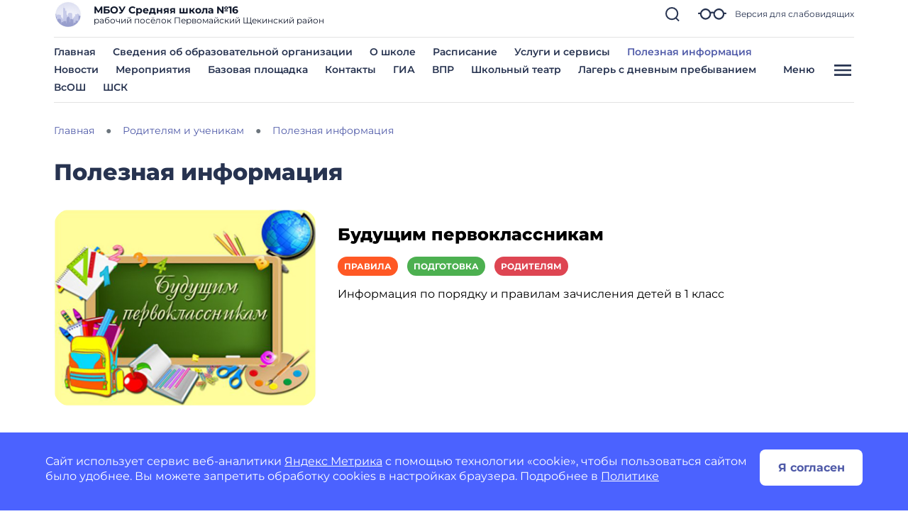

--- FILE ---
content_type: application/javascript
request_url: https://static.gosweb.gosuslugi.ru/school/assets/main.js?id=aac1966492b57c912ac6bf09f1da460c
body_size: 145456
content:
const ut=new Map,ni={set(e,t,i){ut.has(e)||ut.set(e,new Map);const s=ut.get(e);if(!s.has(t)&&s.size!==0){console.error(`Bootstrap doesn't allow more than one instance per element. Bound instance: ${Array.from(s.keys())[0]}.`);return}s.set(t,i)},get(e,t){return ut.has(e)&&ut.get(e).get(t)||null},remove(e,t){if(!ut.has(e))return;const i=ut.get(e);i.delete(t),i.size===0&&ut.delete(e)}},cn=1e3,yi="transitionend",dn=e=>e==null?`${e}`:Object.prototype.toString.call(e).match(/\s([a-z]+)/i)[1].toLowerCase(),Ts=e=>{let t=e.getAttribute("data-bs-target");if(!t||t==="#"){let i=e.getAttribute("href");if(!i||!i.includes("#")&&!i.startsWith("."))return null;i.includes("#")&&!i.startsWith("#")&&(i=`#${i.split("#")[1]}`),t=i&&i!=="#"?i.trim():null}return t},ws=e=>{const t=Ts(e);return t&&document.querySelector(t)?t:null},Ot=e=>{const t=Ts(e);return t?document.querySelector(t):null},un=e=>{if(!e)return 0;let{transitionDuration:t,transitionDelay:i}=window.getComputedStyle(e);const s=Number.parseFloat(t),n=Number.parseFloat(i);return!s&&!n?0:(t=t.split(",")[0],i=i.split(",")[0],(Number.parseFloat(t)+Number.parseFloat(i))*cn)},hn=e=>{e.dispatchEvent(new Event(yi))},_t=e=>!e||typeof e!="object"?!1:(typeof e.jquery<"u"&&(e=e[0]),typeof e.nodeType<"u"),Kt=e=>_t(e)?e.jquery?e[0]:e:typeof e=="string"&&e.length>0?document.querySelector(e):null,Li=e=>{if(!_t(e)||e.getClientRects().length===0)return!1;const t=getComputedStyle(e).getPropertyValue("visibility")==="visible",i=e.closest("details:not([open])");if(!i)return t;if(i!==e){const s=e.closest("summary");if(s&&s.parentNode!==i||s===null)return!1}return t},Mi=e=>!e||e.nodeType!==Node.ELEMENT_NODE||e.classList.contains("disabled")?!0:typeof e.disabled<"u"?e.disabled:e.hasAttribute("disabled")&&e.getAttribute("disabled")!=="false",Ai=e=>{e.offsetHeight},xs=()=>window.jQuery&&!document.body.hasAttribute("data-bs-no-jquery")?window.jQuery:null,ai=[],fn=e=>{document.readyState==="loading"?(ai.length||document.addEventListener("DOMContentLoaded",()=>{for(const t of ai)t()}),ai.push(e)):e()},Yi=()=>document.documentElement.dir==="rtl",Di=e=>{fn(()=>{const t=xs();if(t){const i=e.NAME,s=t.fn[i];t.fn[i]=e.jQueryInterface,t.fn[i].Constructor=e,t.fn[i].noConflict=()=>(t.fn[i]=s,e.jQueryInterface)}})},bt=e=>{typeof e=="function"&&e()},Ls=(e,t,i=!0)=>{if(!i){bt(e);return}const n=un(t)+5;let r=!1;const o=({target:a})=>{a===t&&(r=!0,t.removeEventListener(yi,o),bt(e))};t.addEventListener(yi,o),setTimeout(()=>{r||hn(t)},n)},pn=/[^.]*(?=\..*)\.|.*/,mn=/\..*/,gn=/::\d+$/,ri={};let Ri=1;const Ms={mouseenter:"mouseover",mouseleave:"mouseout"},vn=new Set(["click","dblclick","mouseup","mousedown","contextmenu","mousewheel","DOMMouseScroll","mouseover","mouseout","mousemove","selectstart","selectend","keydown","keypress","keyup","orientationchange","touchstart","touchmove","touchend","touchcancel","pointerdown","pointermove","pointerup","pointerleave","pointercancel","gesturestart","gesturechange","gestureend","focus","blur","change","reset","select","submit","focusin","focusout","load","unload","beforeunload","resize","move","DOMContentLoaded","readystatechange","error","abort","scroll"]);function As(e,t){return t&&`${t}::${Ri++}`||e.uidEvent||Ri++}function Ds(e){const t=As(e);return e.uidEvent=t,ri[t]=ri[t]||{},ri[t]}function bn(e,t){return function i(s){return Ii(s,{delegateTarget:e}),i.oneOff&&Ae.off(e,s.type,t),t.apply(e,[s])}}function yn(e,t,i){return function s(n){const r=e.querySelectorAll(t);for(let{target:o}=n;o&&o!==this;o=o.parentNode)for(const a of r)if(a===o)return Ii(n,{delegateTarget:o}),s.oneOff&&Ae.off(e,n.type,t,i),i.apply(o,[n])}}function Is(e,t,i=null){return Object.values(e).find(s=>s.callable===t&&s.delegationSelector===i)}function $s(e,t,i){const s=typeof t=="string",n=s?i:t||i;let r=ks(e);return vn.has(r)||(r=e),[s,n,r]}function qi(e,t,i,s,n){if(typeof t!="string"||!e)return;let[r,o,a]=$s(t,i,s);t in Ms&&(o=(v=>function(f){if(!f.relatedTarget||f.relatedTarget!==f.delegateTarget&&!f.delegateTarget.contains(f.relatedTarget))return v.call(this,f)})(o));const c=Ds(e),u=c[a]||(c[a]={}),l=Is(u,o,r?i:null);if(l){l.oneOff=l.oneOff&&n;return}const d=As(o,t.replace(pn,"")),h=r?yn(e,i,o):bn(e,o);h.delegationSelector=r?i:null,h.callable=o,h.oneOff=n,h.uidEvent=d,u[d]=h,e.addEventListener(a,h,r)}function Ei(e,t,i,s,n){const r=Is(t[i],s,n);r&&(e.removeEventListener(i,r,!!n),delete t[i][r.uidEvent])}function En(e,t,i,s){const n=t[i]||{};for(const r of Object.keys(n))if(r.includes(s)){const o=n[r];Ei(e,t,i,o.callable,o.delegationSelector)}}function ks(e){return e=e.replace(mn,""),Ms[e]||e}const Ae={on(e,t,i,s){qi(e,t,i,s,!1)},one(e,t,i,s){qi(e,t,i,s,!0)},off(e,t,i,s){if(typeof t!="string"||!e)return;const[n,r,o]=$s(t,i,s),a=o!==t,c=Ds(e),u=c[o]||{},l=t.startsWith(".");if(typeof r<"u"){if(!Object.keys(u).length)return;Ei(e,c,o,r,n?i:null);return}if(l)for(const d of Object.keys(c))En(e,c,d,t.slice(1));for(const d of Object.keys(u)){const h=d.replace(gn,"");if(!a||t.includes(h)){const g=u[d];Ei(e,c,o,g.callable,g.delegationSelector)}}},trigger(e,t,i){if(typeof t!="string"||!e)return null;const s=xs(),n=ks(t),r=t!==n;let o=null,a=!0,c=!0,u=!1;r&&s&&(o=s.Event(t,i),s(e).trigger(o),a=!o.isPropagationStopped(),c=!o.isImmediatePropagationStopped(),u=o.isDefaultPrevented());let l=new Event(t,{bubbles:a,cancelable:!0});return l=Ii(l,i),u&&l.preventDefault(),c&&e.dispatchEvent(l),l.defaultPrevented&&o&&o.preventDefault(),l}};function Ii(e,t){for(const[i,s]of Object.entries(t||{}))try{e[i]=s}catch{Object.defineProperty(e,i,{configurable:!0,get(){return s}})}return e}function Gi(e){if(e==="true")return!0;if(e==="false")return!1;if(e===Number(e).toString())return Number(e);if(e===""||e==="null")return null;if(typeof e!="string")return e;try{return JSON.parse(decodeURIComponent(e))}catch{return e}}function oi(e){return e.replace(/[A-Z]/g,t=>`-${t.toLowerCase()}`)}const $t={setDataAttribute(e,t,i){e.setAttribute(`data-bs-${oi(t)}`,i)},removeDataAttribute(e,t){e.removeAttribute(`data-bs-${oi(t)}`)},getDataAttributes(e){if(!e)return{};const t={},i=Object.keys(e.dataset).filter(s=>s.startsWith("bs")&&!s.startsWith("bsConfig"));for(const s of i){let n=s.replace(/^bs/,"");n=n.charAt(0).toLowerCase()+n.slice(1,n.length),t[n]=Gi(e.dataset[s])}return t},getDataAttribute(e,t){return Gi(e.getAttribute(`data-bs-${oi(t)}`))}};class $i{static get Default(){return{}}static get DefaultType(){return{}}static get NAME(){throw new Error('You have to implement the static method "NAME", for each component!')}_getConfig(t){return t=this._mergeConfigObj(t),t=this._configAfterMerge(t),this._typeCheckConfig(t),t}_configAfterMerge(t){return t}_mergeConfigObj(t,i){const s=_t(i)?$t.getDataAttribute(i,"config"):{};return{...this.constructor.Default,...typeof s=="object"?s:{},..._t(i)?$t.getDataAttributes(i):{},...typeof t=="object"?t:{}}}_typeCheckConfig(t,i=this.constructor.DefaultType){for(const s of Object.keys(i)){const n=i[s],r=t[s],o=_t(r)?"element":dn(r);if(!new RegExp(n).test(o))throw new TypeError(`${this.constructor.NAME.toUpperCase()}: Option "${s}" provided type "${o}" but expected type "${n}".`)}}}const Sn="5.2.3";class ki extends $i{constructor(t,i){super(),t=Kt(t),t&&(this._element=t,this._config=this._getConfig(i),ni.set(this._element,this.constructor.DATA_KEY,this))}dispose(){ni.remove(this._element,this.constructor.DATA_KEY),Ae.off(this._element,this.constructor.EVENT_KEY);for(const t of Object.getOwnPropertyNames(this))this[t]=null}_queueCallback(t,i,s=!0){Ls(t,i,s)}_getConfig(t){return t=this._mergeConfigObj(t,this._element),t=this._configAfterMerge(t),this._typeCheckConfig(t),t}static getInstance(t){return ni.get(Kt(t),this.DATA_KEY)}static getOrCreateInstance(t,i={}){return this.getInstance(t)||new this(t,typeof i=="object"?i:null)}static get VERSION(){return Sn}static get DATA_KEY(){return`bs.${this.NAME}`}static get EVENT_KEY(){return`.${this.DATA_KEY}`}static eventName(t){return`${t}${this.EVENT_KEY}`}}const Xe={find(e,t=document.documentElement){return[].concat(...Element.prototype.querySelectorAll.call(t,e))},findOne(e,t=document.documentElement){return Element.prototype.querySelector.call(t,e)},children(e,t){return[].concat(...e.children).filter(i=>i.matches(t))},parents(e,t){const i=[];let s=e.parentNode.closest(t);for(;s;)i.push(s),s=s.parentNode.closest(t);return i},prev(e,t){let i=e.previousElementSibling;for(;i;){if(i.matches(t))return[i];i=i.previousElementSibling}return[]},next(e,t){let i=e.nextElementSibling;for(;i;){if(i.matches(t))return[i];i=i.nextElementSibling}return[]},focusableChildren(e){const t=["a","button","input","textarea","select","details","[tabindex]",'[contenteditable="true"]'].map(i=>`${i}:not([tabindex^="-"])`).join(",");return this.find(t,e).filter(i=>!Mi(i)&&Li(i))}},Wi=".fixed-top, .fixed-bottom, .is-fixed, .sticky-top",Ki=".sticky-top",Bt="padding-right",Xi="margin-right";class Si{constructor(){this._element=document.body}getWidth(){const t=document.documentElement.clientWidth;return Math.abs(window.innerWidth-t)}hide(){const t=this.getWidth();this._disableOverFlow(),this._setElementAttributes(this._element,Bt,i=>i+t),this._setElementAttributes(Wi,Bt,i=>i+t),this._setElementAttributes(Ki,Xi,i=>i-t)}reset(){this._resetElementAttributes(this._element,"overflow"),this._resetElementAttributes(this._element,Bt),this._resetElementAttributes(Wi,Bt),this._resetElementAttributes(Ki,Xi)}isOverflowing(){return this.getWidth()>0}_disableOverFlow(){this._saveInitialAttribute(this._element,"overflow"),this._element.style.overflow="hidden"}_setElementAttributes(t,i,s){const n=this.getWidth(),r=o=>{if(o!==this._element&&window.innerWidth>o.clientWidth+n)return;this._saveInitialAttribute(o,i);const a=window.getComputedStyle(o).getPropertyValue(i);o.style.setProperty(i,`${s(Number.parseFloat(a))}px`)};this._applyManipulationCallback(t,r)}_saveInitialAttribute(t,i){const s=t.style.getPropertyValue(i);s&&$t.setDataAttribute(t,i,s)}_resetElementAttributes(t,i){const s=n=>{const r=$t.getDataAttribute(n,i);if(r===null){n.style.removeProperty(i);return}$t.removeDataAttribute(n,i),n.style.setProperty(i,r)};this._applyManipulationCallback(t,s)}_applyManipulationCallback(t,i){if(_t(t)){i(t);return}for(const s of Xe.find(t,this._element))i(s)}}const Os="backdrop",_n="fade",Ui="show",Zi=`mousedown.bs.${Os}`,Cn={className:"modal-backdrop",clickCallback:null,isAnimated:!1,isVisible:!0,rootElement:"body"},Tn={className:"string",clickCallback:"(function|null)",isAnimated:"boolean",isVisible:"boolean",rootElement:"(element|string)"};class Ps extends $i{constructor(t){super(),this._config=this._getConfig(t),this._isAppended=!1,this._element=null}static get Default(){return Cn}static get DefaultType(){return Tn}static get NAME(){return Os}show(t){if(!this._config.isVisible){bt(t);return}this._append();const i=this._getElement();this._config.isAnimated&&Ai(i),i.classList.add(Ui),this._emulateAnimation(()=>{bt(t)})}hide(t){if(!this._config.isVisible){bt(t);return}this._getElement().classList.remove(Ui),this._emulateAnimation(()=>{this.dispose(),bt(t)})}dispose(){this._isAppended&&(Ae.off(this._element,Zi),this._element.remove(),this._isAppended=!1)}_getElement(){if(!this._element){const t=document.createElement("div");t.className=this._config.className,this._config.isAnimated&&t.classList.add(_n),this._element=t}return this._element}_configAfterMerge(t){return t.rootElement=Kt(t.rootElement),t}_append(){if(this._isAppended)return;const t=this._getElement();this._config.rootElement.append(t),Ae.on(t,Zi,()=>{bt(this._config.clickCallback)}),this._isAppended=!0}_emulateAnimation(t){Ls(t,this._getElement(),this._config.isAnimated)}}const wn="focustrap",xn="bs.focustrap",Xt=`.${xn}`,Ln=`focusin${Xt}`,Mn=`keydown.tab${Xt}`,An="Tab",Dn="forward",Ji="backward",In={autofocus:!0,trapElement:null},$n={autofocus:"boolean",trapElement:"element"};class Ns extends $i{constructor(t){super(),this._config=this._getConfig(t),this._isActive=!1,this._lastTabNavDirection=null}static get Default(){return In}static get DefaultType(){return $n}static get NAME(){return wn}activate(){this._isActive||(this._config.autofocus&&this._config.trapElement.focus(),Ae.off(document,Xt),Ae.on(document,Ln,t=>this._handleFocusin(t)),Ae.on(document,Mn,t=>this._handleKeydown(t)),this._isActive=!0)}deactivate(){this._isActive&&(this._isActive=!1,Ae.off(document,Xt))}_handleFocusin(t){const{trapElement:i}=this._config;if(t.target===document||t.target===i||i.contains(t.target))return;const s=Xe.focusableChildren(i);s.length===0?i.focus():this._lastTabNavDirection===Ji?s[s.length-1].focus():s[0].focus()}_handleKeydown(t){t.key===An&&(this._lastTabNavDirection=t.shiftKey?Ji:Dn)}}const Fs=(e,t="hide")=>{const i=`click.dismiss${e.EVENT_KEY}`,s=e.NAME;Ae.on(document,i,`[data-bs-dismiss="${s}"]`,function(n){if(["A","AREA"].includes(this.tagName)&&n.preventDefault(),Mi(this))return;const r=Ot(this)||this.closest(`.${s}`);e.getOrCreateInstance(r)[t]()})},kn="offcanvas",On="bs.offcanvas",lt=`.${On}`,Vs=".data-api",Pn=`load${lt}${Vs}`,Nn="Escape",Qi="show",es="showing",ts="hiding",Fn="offcanvas-backdrop",Hs=".offcanvas.show",Vn=`show${lt}`,Hn=`shown${lt}`,jn=`hide${lt}`,is=`hidePrevented${lt}`,js=`hidden${lt}`,zn=`resize${lt}`,Bn=`click${lt}${Vs}`,Yn=`keydown.dismiss${lt}`,Rn='[data-bs-toggle="offcanvas"]',qn={backdrop:!0,keyboard:!0,scroll:!1},Gn={backdrop:"(boolean|string)",keyboard:"boolean",scroll:"boolean"};class ft extends ki{constructor(t,i){super(t,i),this._isShown=!1,this._backdrop=this._initializeBackDrop(),this._focustrap=this._initializeFocusTrap(),this._addEventListeners()}static get Default(){return qn}static get DefaultType(){return Gn}static get NAME(){return kn}toggle(t){return this._isShown?this.hide():this.show(t)}show(t){if(this._isShown||Ae.trigger(this._element,Vn,{relatedTarget:t}).defaultPrevented)return;this._isShown=!0,this._backdrop.show(),this._config.scroll||new Si().hide(),this._element.setAttribute("aria-modal",!0),this._element.setAttribute("role","dialog"),this._element.classList.add(es);const s=()=>{(!this._config.scroll||this._config.backdrop)&&this._focustrap.activate(),this._element.classList.add(Qi),this._element.classList.remove(es),Ae.trigger(this._element,Hn,{relatedTarget:t})};this._queueCallback(s,this._element,!0)}hide(){if(!this._isShown||Ae.trigger(this._element,jn).defaultPrevented)return;this._focustrap.deactivate(),this._element.blur(),this._isShown=!1,this._element.classList.add(ts),this._backdrop.hide();const i=()=>{this._element.classList.remove(Qi,ts),this._element.removeAttribute("aria-modal"),this._element.removeAttribute("role"),this._config.scroll||new Si().reset(),Ae.trigger(this._element,js)};this._queueCallback(i,this._element,!0)}dispose(){this._backdrop.dispose(),this._focustrap.deactivate(),super.dispose()}_initializeBackDrop(){const t=()=>{if(this._config.backdrop==="static"){Ae.trigger(this._element,is);return}this.hide()},i=!!this._config.backdrop;return new Ps({className:Fn,isVisible:i,isAnimated:!0,rootElement:this._element.parentNode,clickCallback:i?t:null})}_initializeFocusTrap(){return new Ns({trapElement:this._element})}_addEventListeners(){Ae.on(this._element,Yn,t=>{if(t.key===Nn){if(!this._config.keyboard){Ae.trigger(this._element,is);return}this.hide()}})}static jQueryInterface(t){return this.each(function(){const i=ft.getOrCreateInstance(this,t);if(typeof t=="string"){if(i[t]===void 0||t.startsWith("_")||t==="constructor")throw new TypeError(`No method named "${t}"`);i[t](this)}})}}Ae.on(document,Bn,Rn,function(e){const t=Ot(this);if(["A","AREA"].includes(this.tagName)&&e.preventDefault(),Mi(this))return;Ae.one(t,js,()=>{Li(this)&&this.focus()});const i=Xe.findOne(Hs);i&&i!==t&&ft.getInstance(i).hide(),ft.getOrCreateInstance(t).toggle(this)});Ae.on(window,Pn,()=>{for(const e of Xe.find(Hs))ft.getOrCreateInstance(e).show()});Ae.on(window,zn,()=>{for(const e of Xe.find("[aria-modal][class*=show][class*=offcanvas-]"))getComputedStyle(e).position!=="fixed"&&ft.getOrCreateInstance(e).hide()});Fs(ft);Di(ft);const Wn="modal",Kn="bs.modal",Qe=`.${Kn}`,Xn=".data-api",Un="Escape",Zn=`hide${Qe}`,Jn=`hidePrevented${Qe}`,zs=`hidden${Qe}`,Bs=`show${Qe}`,Qn=`shown${Qe}`,ea=`resize${Qe}`,ta=`click.dismiss${Qe}`,ia=`mousedown.dismiss${Qe}`,sa=`keydown.dismiss${Qe}`,na=`click${Qe}${Xn}`,ss="modal-open",aa="fade",ns="show",li="modal-static",ra=".modal.show",oa=".modal-dialog",la=".modal-body",ca='[data-bs-toggle="modal"]',da={backdrop:!0,focus:!0,keyboard:!0},ua={backdrop:"(boolean|string)",focus:"boolean",keyboard:"boolean"};class Tt extends ki{constructor(t,i){super(t,i),this._dialog=Xe.findOne(oa,this._element),this._backdrop=this._initializeBackDrop(),this._focustrap=this._initializeFocusTrap(),this._isShown=!1,this._isTransitioning=!1,this._scrollBar=new Si,this._addEventListeners()}static get Default(){return da}static get DefaultType(){return ua}static get NAME(){return Wn}toggle(t){return this._isShown?this.hide():this.show(t)}show(t){this._isShown||this._isTransitioning||Ae.trigger(this._element,Bs,{relatedTarget:t}).defaultPrevented||(this._isShown=!0,this._isTransitioning=!0,this._scrollBar.hide(),document.body.classList.add(ss),this._adjustDialog(),this._backdrop.show(()=>this._showElement(t)))}hide(){!this._isShown||this._isTransitioning||Ae.trigger(this._element,Zn).defaultPrevented||(this._isShown=!1,this._isTransitioning=!0,this._focustrap.deactivate(),this._element.classList.remove(ns),this._queueCallback(()=>this._hideModal(),this._element,this._isAnimated()))}dispose(){for(const t of[window,this._dialog])Ae.off(t,Qe);this._backdrop.dispose(),this._focustrap.deactivate(),super.dispose()}handleUpdate(){this._adjustDialog()}_initializeBackDrop(){return new Ps({isVisible:!!this._config.backdrop,isAnimated:this._isAnimated()})}_initializeFocusTrap(){return new Ns({trapElement:this._element})}_showElement(t){document.body.contains(this._element)||document.body.append(this._element),this._element.style.display="block",this._element.removeAttribute("aria-hidden"),this._element.setAttribute("aria-modal",!0),this._element.setAttribute("role","dialog"),this._element.scrollTop=0;const i=Xe.findOne(la,this._dialog);i&&(i.scrollTop=0),Ai(this._element),this._element.classList.add(ns);const s=()=>{this._config.focus&&this._focustrap.activate(),this._isTransitioning=!1,Ae.trigger(this._element,Qn,{relatedTarget:t})};this._queueCallback(s,this._dialog,this._isAnimated())}_addEventListeners(){Ae.on(this._element,sa,t=>{if(t.key===Un){if(this._config.keyboard){t.preventDefault(),this.hide();return}this._triggerBackdropTransition()}}),Ae.on(window,ea,()=>{this._isShown&&!this._isTransitioning&&this._adjustDialog()}),Ae.on(this._element,ia,t=>{Ae.one(this._element,ta,i=>{if(!(this._element!==t.target||this._element!==i.target)){if(this._config.backdrop==="static"){this._triggerBackdropTransition();return}this._config.backdrop&&this.hide()}})})}_hideModal(){this._element.style.display="none",this._element.setAttribute("aria-hidden",!0),this._element.removeAttribute("aria-modal"),this._element.removeAttribute("role"),this._isTransitioning=!1,this._backdrop.hide(()=>{document.body.classList.remove(ss),this._resetAdjustments(),this._scrollBar.reset(),Ae.trigger(this._element,zs)})}_isAnimated(){return this._element.classList.contains(aa)}_triggerBackdropTransition(){if(Ae.trigger(this._element,Jn).defaultPrevented)return;const i=this._element.scrollHeight>document.documentElement.clientHeight,s=this._element.style.overflowY;s==="hidden"||this._element.classList.contains(li)||(i||(this._element.style.overflowY="hidden"),this._element.classList.add(li),this._queueCallback(()=>{this._element.classList.remove(li),this._queueCallback(()=>{this._element.style.overflowY=s},this._dialog)},this._dialog),this._element.focus())}_adjustDialog(){const t=this._element.scrollHeight>document.documentElement.clientHeight,i=this._scrollBar.getWidth(),s=i>0;if(s&&!t){const n=Yi()?"paddingLeft":"paddingRight";this._element.style[n]=`${i}px`}if(!s&&t){const n=Yi()?"paddingRight":"paddingLeft";this._element.style[n]=`${i}px`}}_resetAdjustments(){this._element.style.paddingLeft="",this._element.style.paddingRight=""}static jQueryInterface(t,i){return this.each(function(){const s=Tt.getOrCreateInstance(this,t);if(typeof t=="string"){if(typeof s[t]>"u")throw new TypeError(`No method named "${t}"`);s[t](i)}})}}Ae.on(document,na,ca,function(e){const t=Ot(this);["A","AREA"].includes(this.tagName)&&e.preventDefault(),Ae.one(t,Bs,n=>{n.defaultPrevented||Ae.one(t,zs,()=>{Li(this)&&this.focus()})});const i=Xe.findOne(ra);i&&Tt.getInstance(i).hide(),Tt.getOrCreateInstance(t).toggle(this)});Fs(Tt);Di(Tt);const ha="collapse",fa="bs.collapse",Nt=`.${fa}`,pa=".data-api",ma=`show${Nt}`,ga=`shown${Nt}`,va=`hide${Nt}`,ba=`hidden${Nt}`,ya=`click${Nt}${pa}`,ci="show",St="collapse",Yt="collapsing",Ea="collapsed",Sa=`:scope .${St} .${St}`,_a="collapse-horizontal",Ca="width",Ta="height",wa=".collapse.show, .collapse.collapsing",_i='[data-bs-toggle="collapse"]',xa={parent:null,toggle:!0},La={parent:"(null|element)",toggle:"boolean"};class Pt extends ki{constructor(t,i){super(t,i),this._isTransitioning=!1,this._triggerArray=[];const s=Xe.find(_i);for(const n of s){const r=ws(n),o=Xe.find(r).filter(a=>a===this._element);r!==null&&o.length&&this._triggerArray.push(n)}this._initializeChildren(),this._config.parent||this._addAriaAndCollapsedClass(this._triggerArray,this._isShown()),this._config.toggle&&this.toggle()}static get Default(){return xa}static get DefaultType(){return La}static get NAME(){return ha}toggle(){this._isShown()?this.hide():this.show()}show(){if(this._isTransitioning||this._isShown())return;let t=[];if(this._config.parent&&(t=this._getFirstLevelChildren(wa).filter(a=>a!==this._element).map(a=>Pt.getOrCreateInstance(a,{toggle:!1}))),t.length&&t[0]._isTransitioning||Ae.trigger(this._element,ma).defaultPrevented)return;for(const a of t)a.hide();const s=this._getDimension();this._element.classList.remove(St),this._element.classList.add(Yt),this._element.style[s]=0,this._addAriaAndCollapsedClass(this._triggerArray,!0),this._isTransitioning=!0;const n=()=>{this._isTransitioning=!1,this._element.classList.remove(Yt),this._element.classList.add(St,ci),this._element.style[s]="",Ae.trigger(this._element,ga)},o=`scroll${s[0].toUpperCase()+s.slice(1)}`;this._queueCallback(n,this._element,!0),this._element.style[s]=`${this._element[o]}px`}hide(){if(this._isTransitioning||!this._isShown()||Ae.trigger(this._element,va).defaultPrevented)return;const i=this._getDimension();this._element.style[i]=`${this._element.getBoundingClientRect()[i]}px`,Ai(this._element),this._element.classList.add(Yt),this._element.classList.remove(St,ci);for(const n of this._triggerArray){const r=Ot(n);r&&!this._isShown(r)&&this._addAriaAndCollapsedClass([n],!1)}this._isTransitioning=!0;const s=()=>{this._isTransitioning=!1,this._element.classList.remove(Yt),this._element.classList.add(St),Ae.trigger(this._element,ba)};this._element.style[i]="",this._queueCallback(s,this._element,!0)}_isShown(t=this._element){return t.classList.contains(ci)}_configAfterMerge(t){return t.toggle=!!t.toggle,t.parent=Kt(t.parent),t}_getDimension(){return this._element.classList.contains(_a)?Ca:Ta}_initializeChildren(){if(!this._config.parent)return;const t=this._getFirstLevelChildren(_i);for(const i of t){const s=Ot(i);s&&this._addAriaAndCollapsedClass([i],this._isShown(s))}}_getFirstLevelChildren(t){const i=Xe.find(Sa,this._config.parent);return Xe.find(t,this._config.parent).filter(s=>!i.includes(s))}_addAriaAndCollapsedClass(t,i){if(t.length)for(const s of t)s.classList.toggle(Ea,!i),s.setAttribute("aria-expanded",i)}static jQueryInterface(t){const i={};return typeof t=="string"&&/show|hide/.test(t)&&(i.toggle=!1),this.each(function(){const s=Pt.getOrCreateInstance(this,i);if(typeof t=="string"){if(typeof s[t]>"u")throw new TypeError(`No method named "${t}"`);s[t]()}})}}Ae.on(document,ya,_i,function(e){(e.target.tagName==="A"||e.delegateTarget&&e.delegateTarget.tagName==="A")&&e.preventDefault();const t=ws(this),i=Xe.find(t);for(const s of i)Pt.getOrCreateInstance(s,{toggle:!1}).toggle()});Di(Pt);function Ma(e,t){for(var i=0;i<t.length;i++){var s=t[i];s.enumerable=s.enumerable||!1,s.configurable=!0,"value"in s&&(s.writable=!0),Object.defineProperty(e,s.key,s)}}function Rt(e){return function(t){if(Array.isArray(t))return di(t)}(e)||function(t){if(typeof Symbol<"u"&&Symbol.iterator in Object(t))return Array.from(t)}(e)||function(t,i){if(t){if(typeof t=="string")return di(t,i);var s=Object.prototype.toString.call(t).slice(8,-1);if(s==="Object"&&t.constructor&&(s=t.constructor.name),s==="Map"||s==="Set")return Array.from(t);if(s==="Arguments"||/^(?:Ui|I)nt(?:8|16|32)(?:Clamped)?Array$/.test(s))return di(t,i)}}(e)||function(){throw new TypeError(`Invalid attempt to spread non-iterable instance.
In order to be iterable, non-array objects must have a [Symbol.iterator]() method.`)}()}function di(e,t){(t==null||t>e.length)&&(t=e.length);for(var i=0,s=new Array(t);i<t;i++)s[i]=e[i];return s}var as,ui,vt,hi,rs,Aa=(as=["a[href]","area[href]",'input:not([disabled]):not([type="hidden"]):not([aria-hidden])',"select:not([disabled]):not([aria-hidden])","textarea:not([disabled]):not([aria-hidden])","button:not([disabled]):not([aria-hidden])","iframe","object","embed","[contenteditable]",'[tabindex]:not([tabindex^="-"])'],ui=function(){function e(s){var n=s.targetModal,r=s.triggers,o=r===void 0?[]:r,a=s.onShow,c=a===void 0?function(){}:a,u=s.onClose,l=u===void 0?function(){}:u,d=s.openTrigger,h=d===void 0?"data-micromodal-trigger":d,g=s.closeTrigger,v=g===void 0?"data-micromodal-close":g,f=s.openClass,y=f===void 0?"is-open":f,T=s.disableScroll,S=T!==void 0&&T,x=s.disableFocus,Y=x!==void 0&&x,W=s.awaitCloseAnimation,Q=W!==void 0&&W,Z=s.awaitOpenAnimation,N=Z!==void 0&&Z,F=s.debugMode,j=F!==void 0&&F;(function(L,m){if(!(L instanceof m))throw new TypeError("Cannot call a class as a function")})(this,e),this.modal=document.getElementById(n),this.config={debugMode:j,disableScroll:S,openTrigger:h,closeTrigger:v,openClass:y,onShow:c,onClose:l,awaitCloseAnimation:Q,awaitOpenAnimation:N,disableFocus:Y},o.length>0&&this.registerTriggers.apply(this,Rt(o)),this.onClick=this.onClick.bind(this),this.onKeydown=this.onKeydown.bind(this)}var t,i;return t=e,(i=[{key:"registerTriggers",value:function(){for(var s=this,n=arguments.length,r=new Array(n),o=0;o<n;o++)r[o]=arguments[o];r.filter(Boolean).forEach(function(a){a.addEventListener("click",function(c){return s.showModal(c)})})}},{key:"showModal",value:function(){var s=this,n=arguments.length>0&&arguments[0]!==void 0?arguments[0]:null;if(this.activeElement=document.activeElement,this.modal.setAttribute("aria-hidden","false"),this.modal.classList.add(this.config.openClass),this.scrollBehaviour("disable"),this.addEventListeners(),this.config.awaitOpenAnimation){var r=function o(){s.modal.removeEventListener("animationend",o,!1),s.setFocusToFirstNode()};this.modal.addEventListener("animationend",r,!1)}else this.setFocusToFirstNode();this.config.onShow(this.modal,this.activeElement,n)}},{key:"closeModal",value:function(){var s=arguments.length>0&&arguments[0]!==void 0?arguments[0]:null,n=this.modal;if(this.modal.setAttribute("aria-hidden","true"),this.removeEventListeners(),this.scrollBehaviour("enable"),this.activeElement&&this.activeElement.focus&&this.activeElement.focus(),this.config.onClose(this.modal,this.activeElement,s),this.config.awaitCloseAnimation){var r=this.config.openClass;this.modal.addEventListener("animationend",function o(){n.classList.remove(r),n.removeEventListener("animationend",o,!1)},!1)}else n.classList.remove(this.config.openClass)}},{key:"closeModalById",value:function(s){this.modal=document.getElementById(s),this.modal&&this.closeModal()}},{key:"scrollBehaviour",value:function(s){if(this.config.disableScroll){var n=document.querySelector("body");switch(s){case"enable":Object.assign(n.style,{overflow:""});break;case"disable":Object.assign(n.style,{overflow:"hidden"})}}}},{key:"addEventListeners",value:function(){this.modal.addEventListener("touchstart",this.onClick),this.modal.addEventListener("click",this.onClick),document.addEventListener("keydown",this.onKeydown)}},{key:"removeEventListeners",value:function(){this.modal.removeEventListener("touchstart",this.onClick),this.modal.removeEventListener("click",this.onClick),document.removeEventListener("keydown",this.onKeydown)}},{key:"onClick",value:function(s){(s.target.hasAttribute(this.config.closeTrigger)||s.target.parentNode.hasAttribute(this.config.closeTrigger))&&(s.preventDefault(),s.stopPropagation(),this.closeModal(s))}},{key:"onKeydown",value:function(s){s.keyCode===27&&this.closeModal(s),s.keyCode===9&&this.retainFocus(s)}},{key:"getFocusableNodes",value:function(){var s=this.modal.querySelectorAll(as);return Array.apply(void 0,Rt(s))}},{key:"setFocusToFirstNode",value:function(){var s=this;if(!this.config.disableFocus){var n=this.getFocusableNodes();if(n.length!==0){var r=n.filter(function(o){return!o.hasAttribute(s.config.closeTrigger)});r.length>0&&r[0].focus(),r.length===0&&n[0].focus()}}}},{key:"retainFocus",value:function(s){var n=this.getFocusableNodes();if(n.length!==0)if(n=n.filter(function(o){return o.offsetParent!==null}),this.modal.contains(document.activeElement)){var r=n.indexOf(document.activeElement);s.shiftKey&&r===0&&(n[n.length-1].focus(),s.preventDefault()),!s.shiftKey&&n.length>0&&r===n.length-1&&(n[0].focus(),s.preventDefault())}else n[0].focus()}}])&&Ma(t.prototype,i),e}(),vt=null,hi=function(e){if(!document.getElementById(e))return console.warn("MicroModal: ❗Seems like you have missed %c'".concat(e,"'"),"background-color: #f8f9fa;color: #50596c;font-weight: bold;","ID somewhere in your code. Refer example below to resolve it."),console.warn("%cExample:","background-color: #f8f9fa;color: #50596c;font-weight: bold;",'<div class="modal" id="'.concat(e,'"></div>')),!1},rs=function(e,t){if(function(s){s.length<=0&&(console.warn("MicroModal: ❗Please specify at least one %c'micromodal-trigger'","background-color: #f8f9fa;color: #50596c;font-weight: bold;","data attribute."),console.warn("%cExample:","background-color: #f8f9fa;color: #50596c;font-weight: bold;",'<a href="#" data-micromodal-trigger="my-modal"></a>'))}(e),!t)return!0;for(var i in t)hi(i);return!0},{init:function(e){var t=Object.assign({},{openTrigger:"data-micromodal-trigger"},e),i=Rt(document.querySelectorAll("[".concat(t.openTrigger,"]"))),s=function(o,a){var c=[];return o.forEach(function(u){var l=u.attributes[a].value;c[l]===void 0&&(c[l]=[]),c[l].push(u)}),c}(i,t.openTrigger);if(t.debugMode!==!0||rs(i,s)!==!1)for(var n in s){var r=s[n];t.targetModal=n,t.triggers=Rt(r),vt=new ui(t)}},show:function(e,t){var i=t||{};i.targetModal=e,i.debugMode===!0&&hi(e)===!1||(vt&&vt.removeEventListeners(),(vt=new ui(i)).showModal())},close:function(e){e?vt.closeModalById(e):vt.closeModal()}});typeof window<"u"&&(window.MicroModal=Aa);function os(e){return e!==null&&typeof e=="object"&&"constructor"in e&&e.constructor===Object}function Oi(e={},t={}){Object.keys(t).forEach(i=>{typeof e[i]>"u"?e[i]=t[i]:os(t[i])&&os(e[i])&&Object.keys(t[i]).length>0&&Oi(e[i],t[i])})}const Ys={body:{},addEventListener(){},removeEventListener(){},activeElement:{blur(){},nodeName:""},querySelector(){return null},querySelectorAll(){return[]},getElementById(){return null},createEvent(){return{initEvent(){}}},createElement(){return{children:[],childNodes:[],style:{},setAttribute(){},getElementsByTagName(){return[]}}},createElementNS(){return{}},importNode(){return null},location:{hash:"",host:"",hostname:"",href:"",origin:"",pathname:"",protocol:"",search:""}};function ze(){const e=typeof document<"u"?document:{};return Oi(e,Ys),e}const Da={document:Ys,navigator:{userAgent:""},location:{hash:"",host:"",hostname:"",href:"",origin:"",pathname:"",protocol:"",search:""},history:{replaceState(){},pushState(){},go(){},back(){}},CustomEvent:function(){return this},addEventListener(){},removeEventListener(){},getComputedStyle(){return{getPropertyValue(){return""}}},Image(){},Date(){},screen:{},setTimeout(){},clearTimeout(){},matchMedia(){return{}},requestAnimationFrame(e){return typeof setTimeout>"u"?(e(),null):setTimeout(e,0)},cancelAnimationFrame(e){typeof setTimeout>"u"||clearTimeout(e)}};function Ve(){const e=typeof window<"u"?window:{};return Oi(e,Da),e}function Ia(e){const t=e.__proto__;Object.defineProperty(e,"__proto__",{get(){return t},set(i){t.__proto__=i}})}class ht extends Array{constructor(t){typeof t=="number"?super(t):(super(...t||[]),Ia(this))}}function Ft(e=[]){const t=[];return e.forEach(i=>{Array.isArray(i)?t.push(...Ft(i)):t.push(i)}),t}function Rs(e,t){return Array.prototype.filter.call(e,t)}function $a(e){const t=[];for(let i=0;i<e.length;i+=1)t.indexOf(e[i])===-1&&t.push(e[i]);return t}function ka(e,t){if(typeof e!="string")return[e];const i=[],s=t.querySelectorAll(e);for(let n=0;n<s.length;n+=1)i.push(s[n]);return i}function ne(e,t){const i=Ve(),s=ze();let n=[];if(!t&&e instanceof ht)return e;if(!e)return new ht(n);if(typeof e=="string"){const r=e.trim();if(r.indexOf("<")>=0&&r.indexOf(">")>=0){let o="div";r.indexOf("<li")===0&&(o="ul"),r.indexOf("<tr")===0&&(o="tbody"),(r.indexOf("<td")===0||r.indexOf("<th")===0)&&(o="tr"),r.indexOf("<tbody")===0&&(o="table"),r.indexOf("<option")===0&&(o="select");const a=s.createElement(o);a.innerHTML=r;for(let c=0;c<a.childNodes.length;c+=1)n.push(a.childNodes[c])}else n=ka(e.trim(),t||s)}else if(e.nodeType||e===i||e===s)n.push(e);else if(Array.isArray(e)){if(e instanceof ht)return e;n=e}return new ht($a(n))}ne.fn=ht.prototype;function Oa(...e){const t=Ft(e.map(i=>i.split(" ")));return this.forEach(i=>{i.classList.add(...t)}),this}function Pa(...e){const t=Ft(e.map(i=>i.split(" ")));return this.forEach(i=>{i.classList.remove(...t)}),this}function Na(...e){const t=Ft(e.map(i=>i.split(" ")));this.forEach(i=>{t.forEach(s=>{i.classList.toggle(s)})})}function Fa(...e){const t=Ft(e.map(i=>i.split(" ")));return Rs(this,i=>t.filter(s=>i.classList.contains(s)).length>0).length>0}function Va(e,t){if(arguments.length===1&&typeof e=="string")return this[0]?this[0].getAttribute(e):void 0;for(let i=0;i<this.length;i+=1)if(arguments.length===2)this[i].setAttribute(e,t);else for(const s in e)this[i][s]=e[s],this[i].setAttribute(s,e[s]);return this}function Ha(e){for(let t=0;t<this.length;t+=1)this[t].removeAttribute(e);return this}function ja(e){for(let t=0;t<this.length;t+=1)this[t].style.transform=e;return this}function za(e){for(let t=0;t<this.length;t+=1)this[t].style.transitionDuration=typeof e!="string"?`${e}ms`:e;return this}function Ba(...e){let[t,i,s,n]=e;typeof e[1]=="function"&&([t,s,n]=e,i=void 0),n||(n=!1);function r(u){const l=u.target;if(!l)return;const d=u.target.dom7EventData||[];if(d.indexOf(u)<0&&d.unshift(u),ne(l).is(i))s.apply(l,d);else{const h=ne(l).parents();for(let g=0;g<h.length;g+=1)ne(h[g]).is(i)&&s.apply(h[g],d)}}function o(u){const l=u&&u.target?u.target.dom7EventData||[]:[];l.indexOf(u)<0&&l.unshift(u),s.apply(this,l)}const a=t.split(" ");let c;for(let u=0;u<this.length;u+=1){const l=this[u];if(i)for(c=0;c<a.length;c+=1){const d=a[c];l.dom7LiveListeners||(l.dom7LiveListeners={}),l.dom7LiveListeners[d]||(l.dom7LiveListeners[d]=[]),l.dom7LiveListeners[d].push({listener:s,proxyListener:r}),l.addEventListener(d,r,n)}else for(c=0;c<a.length;c+=1){const d=a[c];l.dom7Listeners||(l.dom7Listeners={}),l.dom7Listeners[d]||(l.dom7Listeners[d]=[]),l.dom7Listeners[d].push({listener:s,proxyListener:o}),l.addEventListener(d,o,n)}}return this}function Ya(...e){let[t,i,s,n]=e;typeof e[1]=="function"&&([t,s,n]=e,i=void 0),n||(n=!1);const r=t.split(" ");for(let o=0;o<r.length;o+=1){const a=r[o];for(let c=0;c<this.length;c+=1){const u=this[c];let l;if(!i&&u.dom7Listeners?l=u.dom7Listeners[a]:i&&u.dom7LiveListeners&&(l=u.dom7LiveListeners[a]),l&&l.length)for(let d=l.length-1;d>=0;d-=1){const h=l[d];s&&h.listener===s||s&&h.listener&&h.listener.dom7proxy&&h.listener.dom7proxy===s?(u.removeEventListener(a,h.proxyListener,n),l.splice(d,1)):s||(u.removeEventListener(a,h.proxyListener,n),l.splice(d,1))}}}return this}function Ra(...e){const t=Ve(),i=e[0].split(" "),s=e[1];for(let n=0;n<i.length;n+=1){const r=i[n];for(let o=0;o<this.length;o+=1){const a=this[o];if(t.CustomEvent){const c=new t.CustomEvent(r,{detail:s,bubbles:!0,cancelable:!0});a.dom7EventData=e.filter((u,l)=>l>0),a.dispatchEvent(c),a.dom7EventData=[],delete a.dom7EventData}}}return this}function qa(e){const t=this;function i(s){s.target===this&&(e.call(this,s),t.off("transitionend",i))}return e&&t.on("transitionend",i),this}function Ga(e){if(this.length>0){if(e){const t=this.styles();return this[0].offsetWidth+parseFloat(t.getPropertyValue("margin-right"))+parseFloat(t.getPropertyValue("margin-left"))}return this[0].offsetWidth}return null}function Wa(e){if(this.length>0){if(e){const t=this.styles();return this[0].offsetHeight+parseFloat(t.getPropertyValue("margin-top"))+parseFloat(t.getPropertyValue("margin-bottom"))}return this[0].offsetHeight}return null}function Ka(){if(this.length>0){const e=Ve(),t=ze(),i=this[0],s=i.getBoundingClientRect(),n=t.body,r=i.clientTop||n.clientTop||0,o=i.clientLeft||n.clientLeft||0,a=i===e?e.scrollY:i.scrollTop,c=i===e?e.scrollX:i.scrollLeft;return{top:s.top+a-r,left:s.left+c-o}}return null}function Xa(){const e=Ve();return this[0]?e.getComputedStyle(this[0],null):{}}function Ua(e,t){const i=Ve();let s;if(arguments.length===1)if(typeof e=="string"){if(this[0])return i.getComputedStyle(this[0],null).getPropertyValue(e)}else{for(s=0;s<this.length;s+=1)for(const n in e)this[s].style[n]=e[n];return this}if(arguments.length===2&&typeof e=="string"){for(s=0;s<this.length;s+=1)this[s].style[e]=t;return this}return this}function Za(e){return e?(this.forEach((t,i)=>{e.apply(t,[t,i])}),this):this}function Ja(e){const t=Rs(this,e);return ne(t)}function Qa(e){if(typeof e>"u")return this[0]?this[0].innerHTML:null;for(let t=0;t<this.length;t+=1)this[t].innerHTML=e;return this}function er(e){if(typeof e>"u")return this[0]?this[0].textContent.trim():null;for(let t=0;t<this.length;t+=1)this[t].textContent=e;return this}function tr(e){const t=Ve(),i=ze(),s=this[0];let n,r;if(!s||typeof e>"u")return!1;if(typeof e=="string"){if(s.matches)return s.matches(e);if(s.webkitMatchesSelector)return s.webkitMatchesSelector(e);if(s.msMatchesSelector)return s.msMatchesSelector(e);for(n=ne(e),r=0;r<n.length;r+=1)if(n[r]===s)return!0;return!1}if(e===i)return s===i;if(e===t)return s===t;if(e.nodeType||e instanceof ht){for(n=e.nodeType?[e]:e,r=0;r<n.length;r+=1)if(n[r]===s)return!0;return!1}return!1}function ir(){let e=this[0],t;if(e){for(t=0;(e=e.previousSibling)!==null;)e.nodeType===1&&(t+=1);return t}}function sr(e){if(typeof e>"u")return this;const t=this.length;if(e>t-1)return ne([]);if(e<0){const i=t+e;return i<0?ne([]):ne([this[i]])}return ne([this[e]])}function nr(...e){let t;const i=ze();for(let s=0;s<e.length;s+=1){t=e[s];for(let n=0;n<this.length;n+=1)if(typeof t=="string"){const r=i.createElement("div");for(r.innerHTML=t;r.firstChild;)this[n].appendChild(r.firstChild)}else if(t instanceof ht)for(let r=0;r<t.length;r+=1)this[n].appendChild(t[r]);else this[n].appendChild(t)}return this}function ar(e){const t=ze();let i,s;for(i=0;i<this.length;i+=1)if(typeof e=="string"){const n=t.createElement("div");for(n.innerHTML=e,s=n.childNodes.length-1;s>=0;s-=1)this[i].insertBefore(n.childNodes[s],this[i].childNodes[0])}else if(e instanceof ht)for(s=0;s<e.length;s+=1)this[i].insertBefore(e[s],this[i].childNodes[0]);else this[i].insertBefore(e,this[i].childNodes[0]);return this}function rr(e){return this.length>0?e?this[0].nextElementSibling&&ne(this[0].nextElementSibling).is(e)?ne([this[0].nextElementSibling]):ne([]):this[0].nextElementSibling?ne([this[0].nextElementSibling]):ne([]):ne([])}function or(e){const t=[];let i=this[0];if(!i)return ne([]);for(;i.nextElementSibling;){const s=i.nextElementSibling;e?ne(s).is(e)&&t.push(s):t.push(s),i=s}return ne(t)}function lr(e){if(this.length>0){const t=this[0];return e?t.previousElementSibling&&ne(t.previousElementSibling).is(e)?ne([t.previousElementSibling]):ne([]):t.previousElementSibling?ne([t.previousElementSibling]):ne([])}return ne([])}function cr(e){const t=[];let i=this[0];if(!i)return ne([]);for(;i.previousElementSibling;){const s=i.previousElementSibling;e?ne(s).is(e)&&t.push(s):t.push(s),i=s}return ne(t)}function dr(e){const t=[];for(let i=0;i<this.length;i+=1)this[i].parentNode!==null&&(e?ne(this[i].parentNode).is(e)&&t.push(this[i].parentNode):t.push(this[i].parentNode));return ne(t)}function ur(e){const t=[];for(let i=0;i<this.length;i+=1){let s=this[i].parentNode;for(;s;)e?ne(s).is(e)&&t.push(s):t.push(s),s=s.parentNode}return ne(t)}function hr(e){let t=this;return typeof e>"u"?ne([]):(t.is(e)||(t=t.parents(e).eq(0)),t)}function fr(e){const t=[];for(let i=0;i<this.length;i+=1){const s=this[i].querySelectorAll(e);for(let n=0;n<s.length;n+=1)t.push(s[n])}return ne(t)}function pr(e){const t=[];for(let i=0;i<this.length;i+=1){const s=this[i].children;for(let n=0;n<s.length;n+=1)(!e||ne(s[n]).is(e))&&t.push(s[n])}return ne(t)}function mr(){for(let e=0;e<this.length;e+=1)this[e].parentNode&&this[e].parentNode.removeChild(this[e]);return this}const ls={addClass:Oa,removeClass:Pa,hasClass:Fa,toggleClass:Na,attr:Va,removeAttr:Ha,transform:ja,transition:za,on:Ba,off:Ya,trigger:Ra,transitionEnd:qa,outerWidth:Ga,outerHeight:Wa,styles:Xa,offset:Ka,css:Ua,each:Za,html:Qa,text:er,is:tr,index:ir,eq:sr,append:nr,prepend:ar,next:rr,nextAll:or,prev:lr,prevAll:cr,parent:dr,parents:ur,closest:hr,find:fr,children:pr,filter:Ja,remove:mr};Object.keys(ls).forEach(e=>{Object.defineProperty(ne.fn,e,{value:ls[e],writable:!0})});function gr(e){const t=e;Object.keys(t).forEach(i=>{try{t[i]=null}catch{}try{delete t[i]}catch{}})}function pt(e,t=0){return setTimeout(e,t)}function Ke(){return Date.now()}function vr(e){const t=Ve();let i;return t.getComputedStyle&&(i=t.getComputedStyle(e,null)),!i&&e.currentStyle&&(i=e.currentStyle),i||(i=e.style),i}function Ci(e,t="x"){const i=Ve();let s,n,r;const o=vr(e);return i.WebKitCSSMatrix?(n=o.transform||o.webkitTransform,n.split(",").length>6&&(n=n.split(", ").map(a=>a.replace(",",".")).join(", ")),r=new i.WebKitCSSMatrix(n==="none"?"":n)):(r=o.MozTransform||o.OTransform||o.MsTransform||o.msTransform||o.transform||o.getPropertyValue("transform").replace("translate(","matrix(1, 0, 0, 1,"),s=r.toString().split(",")),t==="x"&&(i.WebKitCSSMatrix?n=r.m41:s.length===16?n=parseFloat(s[12]):n=parseFloat(s[4])),t==="y"&&(i.WebKitCSSMatrix?n=r.m42:s.length===16?n=parseFloat(s[13]):n=parseFloat(s[5])),n||0}function At(e){return typeof e=="object"&&e!==null&&e.constructor&&Object.prototype.toString.call(e).slice(8,-1)==="Object"}function br(e){return typeof window<"u"&&typeof window.HTMLElement<"u"?e instanceof HTMLElement:e&&(e.nodeType===1||e.nodeType===11)}function We(...e){const t=Object(e[0]),i=["__proto__","constructor","prototype"];for(let s=1;s<e.length;s+=1){const n=e[s];if(n!=null&&!br(n)){const r=Object.keys(Object(n)).filter(o=>i.indexOf(o)<0);for(let o=0,a=r.length;o<a;o+=1){const c=r[o],u=Object.getOwnPropertyDescriptor(n,c);u!==void 0&&u.enumerable&&(At(t[c])&&At(n[c])?n[c].__swiper__?t[c]=n[c]:We(t[c],n[c]):!At(t[c])&&At(n[c])?(t[c]={},n[c].__swiper__?t[c]=n[c]:We(t[c],n[c])):t[c]=n[c])}}}return t}function Dt(e,t,i){e.style.setProperty(t,i)}function qs({swiper:e,targetPosition:t,side:i}){const s=Ve(),n=-e.translate;let r=null,o;const a=e.params.speed;e.wrapperEl.style.scrollSnapType="none",s.cancelAnimationFrame(e.cssModeFrameID);const c=t>n?"next":"prev",u=(d,h)=>c==="next"&&d>=h||c==="prev"&&d<=h,l=()=>{o=new Date().getTime(),r===null&&(r=o);const d=Math.max(Math.min((o-r)/a,1),0),h=.5-Math.cos(d*Math.PI)/2;let g=n+h*(t-n);if(u(g,t)&&(g=t),e.wrapperEl.scrollTo({[i]:g}),u(g,t)){e.wrapperEl.style.overflow="hidden",e.wrapperEl.style.scrollSnapType="",setTimeout(()=>{e.wrapperEl.style.overflow="",e.wrapperEl.scrollTo({[i]:g})}),s.cancelAnimationFrame(e.cssModeFrameID);return}e.cssModeFrameID=s.requestAnimationFrame(l)};l()}let fi;function yr(){const e=Ve(),t=ze();return{smoothScroll:t.documentElement&&"scrollBehavior"in t.documentElement.style,touch:!!("ontouchstart"in e||e.DocumentTouch&&t instanceof e.DocumentTouch),passiveListener:function(){let s=!1;try{const n=Object.defineProperty({},"passive",{get(){s=!0}});e.addEventListener("testPassiveListener",null,n)}catch{}return s}(),gestures:function(){return"ongesturestart"in e}()}}function Gs(){return fi||(fi=yr()),fi}let pi;function Er({userAgent:e}={}){const t=Gs(),i=Ve(),s=i.navigator.platform,n=e||i.navigator.userAgent,r={ios:!1,android:!1},o=i.screen.width,a=i.screen.height,c=n.match(/(Android);?[\s\/]+([\d.]+)?/);let u=n.match(/(iPad).*OS\s([\d_]+)/);const l=n.match(/(iPod)(.*OS\s([\d_]+))?/),d=!u&&n.match(/(iPhone\sOS|iOS)\s([\d_]+)/),h=s==="Win32";let g=s==="MacIntel";const v=["1024x1366","1366x1024","834x1194","1194x834","834x1112","1112x834","768x1024","1024x768","820x1180","1180x820","810x1080","1080x810"];return!u&&g&&t.touch&&v.indexOf(`${o}x${a}`)>=0&&(u=n.match(/(Version)\/([\d.]+)/),u||(u=[0,1,"13_0_0"]),g=!1),c&&!h&&(r.os="android",r.android=!0),(u||d||l)&&(r.os="ios",r.ios=!0),r}function Sr(e={}){return pi||(pi=Er(e)),pi}let mi;function _r(){const e=Ve();function t(){const i=e.navigator.userAgent.toLowerCase();return i.indexOf("safari")>=0&&i.indexOf("chrome")<0&&i.indexOf("android")<0}return{isSafari:t(),isWebView:/(iPhone|iPod|iPad).*AppleWebKit(?!.*Safari)/i.test(e.navigator.userAgent)}}function Cr(){return mi||(mi=_r()),mi}function Tr({swiper:e,on:t,emit:i}){const s=Ve();let n=null,r=null;const o=()=>{!e||e.destroyed||!e.initialized||(i("beforeResize"),i("resize"))},a=()=>{!e||e.destroyed||!e.initialized||(n=new ResizeObserver(l=>{r=s.requestAnimationFrame(()=>{const{width:d,height:h}=e;let g=d,v=h;l.forEach(({contentBoxSize:f,contentRect:y,target:T})=>{T&&T!==e.el||(g=y?y.width:(f[0]||f).inlineSize,v=y?y.height:(f[0]||f).blockSize)}),(g!==d||v!==h)&&o()})}),n.observe(e.el))},c=()=>{r&&s.cancelAnimationFrame(r),n&&n.unobserve&&e.el&&(n.unobserve(e.el),n=null)},u=()=>{!e||e.destroyed||!e.initialized||i("orientationchange")};t("init",()=>{if(e.params.resizeObserver&&typeof s.ResizeObserver<"u"){a();return}s.addEventListener("resize",o),s.addEventListener("orientationchange",u)}),t("destroy",()=>{c(),s.removeEventListener("resize",o),s.removeEventListener("orientationchange",u)})}function wr({swiper:e,extendParams:t,on:i,emit:s}){const n=[],r=Ve(),o=(u,l={})=>{const d=r.MutationObserver||r.WebkitMutationObserver,h=new d(g=>{if(g.length===1){s("observerUpdate",g[0]);return}const v=function(){s("observerUpdate",g[0])};r.requestAnimationFrame?r.requestAnimationFrame(v):r.setTimeout(v,0)});h.observe(u,{attributes:typeof l.attributes>"u"?!0:l.attributes,childList:typeof l.childList>"u"?!0:l.childList,characterData:typeof l.characterData>"u"?!0:l.characterData}),n.push(h)},a=()=>{if(e.params.observer){if(e.params.observeParents){const u=e.$el.parents();for(let l=0;l<u.length;l+=1)o(u[l])}o(e.$el[0],{childList:e.params.observeSlideChildren}),o(e.$wrapperEl[0],{attributes:!1})}},c=()=>{n.forEach(u=>{u.disconnect()}),n.splice(0,n.length)};t({observer:!1,observeParents:!1,observeSlideChildren:!1}),i("init",a),i("destroy",c)}const xr={on(e,t,i){const s=this;if(!s.eventsListeners||s.destroyed||typeof t!="function")return s;const n=i?"unshift":"push";return e.split(" ").forEach(r=>{s.eventsListeners[r]||(s.eventsListeners[r]=[]),s.eventsListeners[r][n](t)}),s},once(e,t,i){const s=this;if(!s.eventsListeners||s.destroyed||typeof t!="function")return s;function n(...r){s.off(e,n),n.__emitterProxy&&delete n.__emitterProxy,t.apply(s,r)}return n.__emitterProxy=t,s.on(e,n,i)},onAny(e,t){const i=this;if(!i.eventsListeners||i.destroyed||typeof e!="function")return i;const s=t?"unshift":"push";return i.eventsAnyListeners.indexOf(e)<0&&i.eventsAnyListeners[s](e),i},offAny(e){const t=this;if(!t.eventsListeners||t.destroyed||!t.eventsAnyListeners)return t;const i=t.eventsAnyListeners.indexOf(e);return i>=0&&t.eventsAnyListeners.splice(i,1),t},off(e,t){const i=this;return!i.eventsListeners||i.destroyed||!i.eventsListeners||e.split(" ").forEach(s=>{typeof t>"u"?i.eventsListeners[s]=[]:i.eventsListeners[s]&&i.eventsListeners[s].forEach((n,r)=>{(n===t||n.__emitterProxy&&n.__emitterProxy===t)&&i.eventsListeners[s].splice(r,1)})}),i},emit(...e){const t=this;if(!t.eventsListeners||t.destroyed||!t.eventsListeners)return t;let i,s,n;return typeof e[0]=="string"||Array.isArray(e[0])?(i=e[0],s=e.slice(1,e.length),n=t):(i=e[0].events,s=e[0].data,n=e[0].context||t),s.unshift(n),(Array.isArray(i)?i:i.split(" ")).forEach(o=>{t.eventsAnyListeners&&t.eventsAnyListeners.length&&t.eventsAnyListeners.forEach(a=>{a.apply(n,[o,...s])}),t.eventsListeners&&t.eventsListeners[o]&&t.eventsListeners[o].forEach(a=>{a.apply(n,s)})}),t}};function Lr(){const e=this;let t,i;const s=e.$el;typeof e.params.width<"u"&&e.params.width!==null?t=e.params.width:t=s[0].clientWidth,typeof e.params.height<"u"&&e.params.height!==null?i=e.params.height:i=s[0].clientHeight,!(t===0&&e.isHorizontal()||i===0&&e.isVertical())&&(t=t-parseInt(s.css("padding-left")||0,10)-parseInt(s.css("padding-right")||0,10),i=i-parseInt(s.css("padding-top")||0,10)-parseInt(s.css("padding-bottom")||0,10),Number.isNaN(t)&&(t=0),Number.isNaN(i)&&(i=0),Object.assign(e,{width:t,height:i,size:e.isHorizontal()?t:i}))}function Mr(){const e=this;function t(j){return e.isHorizontal()?j:{width:"height","margin-top":"margin-left","margin-bottom ":"margin-right","margin-left":"margin-top","margin-right":"margin-bottom","padding-left":"padding-top","padding-right":"padding-bottom",marginRight:"marginBottom"}[j]}function i(j,L){return parseFloat(j.getPropertyValue(t(L))||0)}const s=e.params,{$wrapperEl:n,size:r,rtlTranslate:o,wrongRTL:a}=e,c=e.virtual&&s.virtual.enabled,u=c?e.virtual.slides.length:e.slides.length,l=n.children(`.${e.params.slideClass}`),d=c?e.virtual.slides.length:l.length;let h=[];const g=[],v=[];let f=s.slidesOffsetBefore;typeof f=="function"&&(f=s.slidesOffsetBefore.call(e));let y=s.slidesOffsetAfter;typeof y=="function"&&(y=s.slidesOffsetAfter.call(e));const T=e.snapGrid.length,S=e.slidesGrid.length;let x=s.spaceBetween,Y=-f,W=0,Q=0;if(typeof r>"u")return;typeof x=="string"&&x.indexOf("%")>=0&&(x=parseFloat(x.replace("%",""))/100*r),e.virtualSize=-x,o?l.css({marginLeft:"",marginBottom:"",marginTop:""}):l.css({marginRight:"",marginBottom:"",marginTop:""}),s.centeredSlides&&s.cssMode&&(Dt(e.wrapperEl,"--swiper-centered-offset-before",""),Dt(e.wrapperEl,"--swiper-centered-offset-after",""));const Z=s.grid&&s.grid.rows>1&&e.grid;Z&&e.grid.initSlides(d);let N;const F=s.slidesPerView==="auto"&&s.breakpoints&&Object.keys(s.breakpoints).filter(j=>typeof s.breakpoints[j].slidesPerView<"u").length>0;for(let j=0;j<d;j+=1){N=0;const L=l.eq(j);if(Z&&e.grid.updateSlide(j,L,d,t),L.css("display")!=="none"){if(s.slidesPerView==="auto"){F&&(l[j].style[t("width")]="");const m=getComputedStyle(L[0]),b=L[0].style.transform,C=L[0].style.webkitTransform;if(b&&(L[0].style.transform="none"),C&&(L[0].style.webkitTransform="none"),s.roundLengths)N=e.isHorizontal()?L.outerWidth(!0):L.outerHeight(!0);else{const D=i(m,"width"),w=i(m,"padding-left"),R=i(m,"padding-right"),z=i(m,"margin-left"),ie=i(m,"margin-right"),K=m.getPropertyValue("box-sizing");if(K&&K==="border-box")N=D+z+ie;else{const{clientWidth:de,offsetWidth:Se}=L[0];N=D+w+R+z+ie+(Se-de)}}b&&(L[0].style.transform=b),C&&(L[0].style.webkitTransform=C),s.roundLengths&&(N=Math.floor(N))}else N=(r-(s.slidesPerView-1)*x)/s.slidesPerView,s.roundLengths&&(N=Math.floor(N)),l[j]&&(l[j].style[t("width")]=`${N}px`);l[j]&&(l[j].swiperSlideSize=N),v.push(N),s.centeredSlides?(Y=Y+N/2+W/2+x,W===0&&j!==0&&(Y=Y-r/2-x),j===0&&(Y=Y-r/2-x),Math.abs(Y)<1/1e3&&(Y=0),s.roundLengths&&(Y=Math.floor(Y)),Q%s.slidesPerGroup===0&&h.push(Y),g.push(Y)):(s.roundLengths&&(Y=Math.floor(Y)),(Q-Math.min(e.params.slidesPerGroupSkip,Q))%e.params.slidesPerGroup===0&&h.push(Y),g.push(Y),Y=Y+N+x),e.virtualSize+=N+x,W=N,Q+=1}}if(e.virtualSize=Math.max(e.virtualSize,r)+y,o&&a&&(s.effect==="slide"||s.effect==="coverflow")&&n.css({width:`${e.virtualSize+s.spaceBetween}px`}),s.setWrapperSize&&n.css({[t("width")]:`${e.virtualSize+s.spaceBetween}px`}),Z&&e.grid.updateWrapperSize(N,h,t),!s.centeredSlides){const j=[];for(let L=0;L<h.length;L+=1){let m=h[L];s.roundLengths&&(m=Math.floor(m)),h[L]<=e.virtualSize-r&&j.push(m)}h=j,Math.floor(e.virtualSize-r)-Math.floor(h[h.length-1])>1&&h.push(e.virtualSize-r)}if(h.length===0&&(h=[0]),s.spaceBetween!==0){const j=e.isHorizontal()&&o?"marginLeft":t("marginRight");l.filter((L,m)=>s.cssMode?m!==l.length-1:!0).css({[j]:`${x}px`})}if(s.centeredSlides&&s.centeredSlidesBounds){let j=0;v.forEach(m=>{j+=m+(s.spaceBetween?s.spaceBetween:0)}),j-=s.spaceBetween;const L=j-r;h=h.map(m=>m<0?-f:m>L?L+y:m)}if(s.centerInsufficientSlides){let j=0;if(v.forEach(L=>{j+=L+(s.spaceBetween?s.spaceBetween:0)}),j-=s.spaceBetween,j<r){const L=(r-j)/2;h.forEach((m,b)=>{h[b]=m-L}),g.forEach((m,b)=>{g[b]=m+L})}}if(Object.assign(e,{slides:l,snapGrid:h,slidesGrid:g,slidesSizesGrid:v}),s.centeredSlides&&s.cssMode&&!s.centeredSlidesBounds){Dt(e.wrapperEl,"--swiper-centered-offset-before",`${-h[0]}px`),Dt(e.wrapperEl,"--swiper-centered-offset-after",`${e.size/2-v[v.length-1]/2}px`);const j=-e.snapGrid[0],L=-e.slidesGrid[0];e.snapGrid=e.snapGrid.map(m=>m+j),e.slidesGrid=e.slidesGrid.map(m=>m+L)}if(d!==u&&e.emit("slidesLengthChange"),h.length!==T&&(e.params.watchOverflow&&e.checkOverflow(),e.emit("snapGridLengthChange")),g.length!==S&&e.emit("slidesGridLengthChange"),s.watchSlidesProgress&&e.updateSlidesOffset(),!c&&!s.cssMode&&(s.effect==="slide"||s.effect==="fade")){const j=`${s.containerModifierClass}backface-hidden`,L=e.$el.hasClass(j);d<=s.maxBackfaceHiddenSlides?L||e.$el.addClass(j):L&&e.$el.removeClass(j)}}function Ar(e){const t=this,i=[],s=t.virtual&&t.params.virtual.enabled;let n=0,r;typeof e=="number"?t.setTransition(e):e===!0&&t.setTransition(t.params.speed);const o=a=>s?t.slides.filter(c=>parseInt(c.getAttribute("data-swiper-slide-index"),10)===a)[0]:t.slides.eq(a)[0];if(t.params.slidesPerView!=="auto"&&t.params.slidesPerView>1)if(t.params.centeredSlides)(t.visibleSlides||ne([])).each(a=>{i.push(a)});else for(r=0;r<Math.ceil(t.params.slidesPerView);r+=1){const a=t.activeIndex+r;if(a>t.slides.length&&!s)break;i.push(o(a))}else i.push(o(t.activeIndex));for(r=0;r<i.length;r+=1)if(typeof i[r]<"u"){const a=i[r].offsetHeight;n=a>n?a:n}(n||n===0)&&t.$wrapperEl.css("height",`${n}px`)}function Dr(){const e=this,t=e.slides;for(let i=0;i<t.length;i+=1)t[i].swiperSlideOffset=e.isHorizontal()?t[i].offsetLeft:t[i].offsetTop}function Ir(e=this&&this.translate||0){const t=this,i=t.params,{slides:s,rtlTranslate:n,snapGrid:r}=t;if(s.length===0)return;typeof s[0].swiperSlideOffset>"u"&&t.updateSlidesOffset();let o=-e;n&&(o=e),s.removeClass(i.slideVisibleClass),t.visibleSlidesIndexes=[],t.visibleSlides=[];for(let a=0;a<s.length;a+=1){const c=s[a];let u=c.swiperSlideOffset;i.cssMode&&i.centeredSlides&&(u-=s[0].swiperSlideOffset);const l=(o+(i.centeredSlides?t.minTranslate():0)-u)/(c.swiperSlideSize+i.spaceBetween),d=(o-r[0]+(i.centeredSlides?t.minTranslate():0)-u)/(c.swiperSlideSize+i.spaceBetween),h=-(o-u),g=h+t.slidesSizesGrid[a];(h>=0&&h<t.size-1||g>1&&g<=t.size||h<=0&&g>=t.size)&&(t.visibleSlides.push(c),t.visibleSlidesIndexes.push(a),s.eq(a).addClass(i.slideVisibleClass)),c.progress=n?-l:l,c.originalProgress=n?-d:d}t.visibleSlides=ne(t.visibleSlides)}function $r(e){const t=this;if(typeof e>"u"){const u=t.rtlTranslate?-1:1;e=t&&t.translate&&t.translate*u||0}const i=t.params,s=t.maxTranslate()-t.minTranslate();let{progress:n,isBeginning:r,isEnd:o}=t;const a=r,c=o;s===0?(n=0,r=!0,o=!0):(n=(e-t.minTranslate())/s,r=n<=0,o=n>=1),Object.assign(t,{progress:n,isBeginning:r,isEnd:o}),(i.watchSlidesProgress||i.centeredSlides&&i.autoHeight)&&t.updateSlidesProgress(e),r&&!a&&t.emit("reachBeginning toEdge"),o&&!c&&t.emit("reachEnd toEdge"),(a&&!r||c&&!o)&&t.emit("fromEdge"),t.emit("progress",n)}function kr(){const e=this,{slides:t,params:i,$wrapperEl:s,activeIndex:n,realIndex:r}=e,o=e.virtual&&i.virtual.enabled;t.removeClass(`${i.slideActiveClass} ${i.slideNextClass} ${i.slidePrevClass} ${i.slideDuplicateActiveClass} ${i.slideDuplicateNextClass} ${i.slideDuplicatePrevClass}`);let a;o?a=e.$wrapperEl.find(`.${i.slideClass}[data-swiper-slide-index="${n}"]`):a=t.eq(n),a.addClass(i.slideActiveClass),i.loop&&(a.hasClass(i.slideDuplicateClass)?s.children(`.${i.slideClass}:not(.${i.slideDuplicateClass})[data-swiper-slide-index="${r}"]`).addClass(i.slideDuplicateActiveClass):s.children(`.${i.slideClass}.${i.slideDuplicateClass}[data-swiper-slide-index="${r}"]`).addClass(i.slideDuplicateActiveClass));let c=a.nextAll(`.${i.slideClass}`).eq(0).addClass(i.slideNextClass);i.loop&&c.length===0&&(c=t.eq(0),c.addClass(i.slideNextClass));let u=a.prevAll(`.${i.slideClass}`).eq(0).addClass(i.slidePrevClass);i.loop&&u.length===0&&(u=t.eq(-1),u.addClass(i.slidePrevClass)),i.loop&&(c.hasClass(i.slideDuplicateClass)?s.children(`.${i.slideClass}:not(.${i.slideDuplicateClass})[data-swiper-slide-index="${c.attr("data-swiper-slide-index")}"]`).addClass(i.slideDuplicateNextClass):s.children(`.${i.slideClass}.${i.slideDuplicateClass}[data-swiper-slide-index="${c.attr("data-swiper-slide-index")}"]`).addClass(i.slideDuplicateNextClass),u.hasClass(i.slideDuplicateClass)?s.children(`.${i.slideClass}:not(.${i.slideDuplicateClass})[data-swiper-slide-index="${u.attr("data-swiper-slide-index")}"]`).addClass(i.slideDuplicatePrevClass):s.children(`.${i.slideClass}.${i.slideDuplicateClass}[data-swiper-slide-index="${u.attr("data-swiper-slide-index")}"]`).addClass(i.slideDuplicatePrevClass)),e.emitSlidesClasses()}function Or(e){const t=this,i=t.rtlTranslate?t.translate:-t.translate,{slidesGrid:s,snapGrid:n,params:r,activeIndex:o,realIndex:a,snapIndex:c}=t;let u=e,l;if(typeof u>"u"){for(let h=0;h<s.length;h+=1)typeof s[h+1]<"u"?i>=s[h]&&i<s[h+1]-(s[h+1]-s[h])/2?u=h:i>=s[h]&&i<s[h+1]&&(u=h+1):i>=s[h]&&(u=h);r.normalizeSlideIndex&&(u<0||typeof u>"u")&&(u=0)}if(n.indexOf(i)>=0)l=n.indexOf(i);else{const h=Math.min(r.slidesPerGroupSkip,u);l=h+Math.floor((u-h)/r.slidesPerGroup)}if(l>=n.length&&(l=n.length-1),u===o){l!==c&&(t.snapIndex=l,t.emit("snapIndexChange"));return}const d=parseInt(t.slides.eq(u).attr("data-swiper-slide-index")||u,10);Object.assign(t,{snapIndex:l,realIndex:d,previousIndex:o,activeIndex:u}),t.emit("activeIndexChange"),t.emit("snapIndexChange"),a!==d&&t.emit("realIndexChange"),(t.initialized||t.params.runCallbacksOnInit)&&t.emit("slideChange")}function Pr(e){const t=this,i=t.params,s=ne(e).closest(`.${i.slideClass}`)[0];let n=!1,r;if(s){for(let o=0;o<t.slides.length;o+=1)if(t.slides[o]===s){n=!0,r=o;break}}if(s&&n)t.clickedSlide=s,t.virtual&&t.params.virtual.enabled?t.clickedIndex=parseInt(ne(s).attr("data-swiper-slide-index"),10):t.clickedIndex=r;else{t.clickedSlide=void 0,t.clickedIndex=void 0;return}i.slideToClickedSlide&&t.clickedIndex!==void 0&&t.clickedIndex!==t.activeIndex&&t.slideToClickedSlide()}const Nr={updateSize:Lr,updateSlides:Mr,updateAutoHeight:Ar,updateSlidesOffset:Dr,updateSlidesProgress:Ir,updateProgress:$r,updateSlidesClasses:kr,updateActiveIndex:Or,updateClickedSlide:Pr};function Fr(e=this.isHorizontal()?"x":"y"){const t=this,{params:i,rtlTranslate:s,translate:n,$wrapperEl:r}=t;if(i.virtualTranslate)return s?-n:n;if(i.cssMode)return n;let o=Ci(r[0],e);return s&&(o=-o),o||0}function Vr(e,t){const i=this,{rtlTranslate:s,params:n,$wrapperEl:r,wrapperEl:o,progress:a}=i;let c=0,u=0;const l=0;i.isHorizontal()?c=s?-e:e:u=e,n.roundLengths&&(c=Math.floor(c),u=Math.floor(u)),n.cssMode?o[i.isHorizontal()?"scrollLeft":"scrollTop"]=i.isHorizontal()?-c:-u:n.virtualTranslate||r.transform(`translate3d(${c}px, ${u}px, ${l}px)`),i.previousTranslate=i.translate,i.translate=i.isHorizontal()?c:u;let d;const h=i.maxTranslate()-i.minTranslate();h===0?d=0:d=(e-i.minTranslate())/h,d!==a&&i.updateProgress(e),i.emit("setTranslate",i.translate,t)}function Hr(){return-this.snapGrid[0]}function jr(){return-this.snapGrid[this.snapGrid.length-1]}function zr(e=0,t=this.params.speed,i=!0,s=!0,n){const r=this,{params:o,wrapperEl:a}=r;if(r.animating&&o.preventInteractionOnTransition)return!1;const c=r.minTranslate(),u=r.maxTranslate();let l;if(s&&e>c?l=c:s&&e<u?l=u:l=e,r.updateProgress(l),o.cssMode){const d=r.isHorizontal();if(t===0)a[d?"scrollLeft":"scrollTop"]=-l;else{if(!r.support.smoothScroll)return qs({swiper:r,targetPosition:-l,side:d?"left":"top"}),!0;a.scrollTo({[d?"left":"top"]:-l,behavior:"smooth"})}return!0}return t===0?(r.setTransition(0),r.setTranslate(l),i&&(r.emit("beforeTransitionStart",t,n),r.emit("transitionEnd"))):(r.setTransition(t),r.setTranslate(l),i&&(r.emit("beforeTransitionStart",t,n),r.emit("transitionStart")),r.animating||(r.animating=!0,r.onTranslateToWrapperTransitionEnd||(r.onTranslateToWrapperTransitionEnd=function(h){!r||r.destroyed||h.target===this&&(r.$wrapperEl[0].removeEventListener("transitionend",r.onTranslateToWrapperTransitionEnd),r.$wrapperEl[0].removeEventListener("webkitTransitionEnd",r.onTranslateToWrapperTransitionEnd),r.onTranslateToWrapperTransitionEnd=null,delete r.onTranslateToWrapperTransitionEnd,i&&r.emit("transitionEnd"))}),r.$wrapperEl[0].addEventListener("transitionend",r.onTranslateToWrapperTransitionEnd),r.$wrapperEl[0].addEventListener("webkitTransitionEnd",r.onTranslateToWrapperTransitionEnd))),!0}const Br={getTranslate:Fr,setTranslate:Vr,minTranslate:Hr,maxTranslate:jr,translateTo:zr};function Yr(e,t){const i=this;i.params.cssMode||i.$wrapperEl.transition(e),i.emit("setTransition",e,t)}function Ws({swiper:e,runCallbacks:t,direction:i,step:s}){const{activeIndex:n,previousIndex:r}=e;let o=i;if(o||(n>r?o="next":n<r?o="prev":o="reset"),e.emit(`transition${s}`),t&&n!==r){if(o==="reset"){e.emit(`slideResetTransition${s}`);return}e.emit(`slideChangeTransition${s}`),o==="next"?e.emit(`slideNextTransition${s}`):e.emit(`slidePrevTransition${s}`)}}function Rr(e=!0,t){const i=this,{params:s}=i;s.cssMode||(s.autoHeight&&i.updateAutoHeight(),Ws({swiper:i,runCallbacks:e,direction:t,step:"Start"}))}function qr(e=!0,t){const i=this,{params:s}=i;i.animating=!1,!s.cssMode&&(i.setTransition(0),Ws({swiper:i,runCallbacks:e,direction:t,step:"End"}))}const Gr={setTransition:Yr,transitionStart:Rr,transitionEnd:qr};function Wr(e=0,t=this.params.speed,i=!0,s,n){if(typeof e!="number"&&typeof e!="string")throw new Error(`The 'index' argument cannot have type other than 'number' or 'string'. [${typeof e}] given.`);if(typeof e=="string"){const x=parseInt(e,10);if(!isFinite(x))throw new Error(`The passed-in 'index' (string) couldn't be converted to 'number'. [${e}] given.`);e=x}const r=this;let o=e;o<0&&(o=0);const{params:a,snapGrid:c,slidesGrid:u,previousIndex:l,activeIndex:d,rtlTranslate:h,wrapperEl:g,enabled:v}=r;if(r.animating&&a.preventInteractionOnTransition||!v&&!s&&!n)return!1;const f=Math.min(r.params.slidesPerGroupSkip,o);let y=f+Math.floor((o-f)/r.params.slidesPerGroup);y>=c.length&&(y=c.length-1);const T=-c[y];if(a.normalizeSlideIndex)for(let x=0;x<u.length;x+=1){const Y=-Math.floor(T*100),W=Math.floor(u[x]*100),Q=Math.floor(u[x+1]*100);typeof u[x+1]<"u"?Y>=W&&Y<Q-(Q-W)/2?o=x:Y>=W&&Y<Q&&(o=x+1):Y>=W&&(o=x)}if(r.initialized&&o!==d&&(!r.allowSlideNext&&T<r.translate&&T<r.minTranslate()||!r.allowSlidePrev&&T>r.translate&&T>r.maxTranslate()&&(d||0)!==o))return!1;o!==(l||0)&&i&&r.emit("beforeSlideChangeStart"),r.updateProgress(T);let S;if(o>d?S="next":o<d?S="prev":S="reset",h&&-T===r.translate||!h&&T===r.translate)return r.updateActiveIndex(o),a.autoHeight&&r.updateAutoHeight(),r.updateSlidesClasses(),a.effect!=="slide"&&r.setTranslate(T),S!=="reset"&&(r.transitionStart(i,S),r.transitionEnd(i,S)),!1;if(a.cssMode){const x=r.isHorizontal(),Y=h?T:-T;if(t===0){const W=r.virtual&&r.params.virtual.enabled;W&&(r.wrapperEl.style.scrollSnapType="none",r._immediateVirtual=!0),g[x?"scrollLeft":"scrollTop"]=Y,W&&requestAnimationFrame(()=>{r.wrapperEl.style.scrollSnapType="",r._swiperImmediateVirtual=!1})}else{if(!r.support.smoothScroll)return qs({swiper:r,targetPosition:Y,side:x?"left":"top"}),!0;g.scrollTo({[x?"left":"top"]:Y,behavior:"smooth"})}return!0}return r.setTransition(t),r.setTranslate(T),r.updateActiveIndex(o),r.updateSlidesClasses(),r.emit("beforeTransitionStart",t,s),r.transitionStart(i,S),t===0?r.transitionEnd(i,S):r.animating||(r.animating=!0,r.onSlideToWrapperTransitionEnd||(r.onSlideToWrapperTransitionEnd=function(Y){!r||r.destroyed||Y.target===this&&(r.$wrapperEl[0].removeEventListener("transitionend",r.onSlideToWrapperTransitionEnd),r.$wrapperEl[0].removeEventListener("webkitTransitionEnd",r.onSlideToWrapperTransitionEnd),r.onSlideToWrapperTransitionEnd=null,delete r.onSlideToWrapperTransitionEnd,r.transitionEnd(i,S))}),r.$wrapperEl[0].addEventListener("transitionend",r.onSlideToWrapperTransitionEnd),r.$wrapperEl[0].addEventListener("webkitTransitionEnd",r.onSlideToWrapperTransitionEnd)),!0}function Kr(e=0,t=this.params.speed,i=!0,s){if(typeof e=="string"){const o=parseInt(e,10);if(!isFinite(o))throw new Error(`The passed-in 'index' (string) couldn't be converted to 'number'. [${e}] given.`);e=o}const n=this;let r=e;return n.params.loop&&(r+=n.loopedSlides),n.slideTo(r,t,i,s)}function Xr(e=this.params.speed,t=!0,i){const s=this,{animating:n,enabled:r,params:o}=s;if(!r)return s;let a=o.slidesPerGroup;o.slidesPerView==="auto"&&o.slidesPerGroup===1&&o.slidesPerGroupAuto&&(a=Math.max(s.slidesPerViewDynamic("current",!0),1));const c=s.activeIndex<o.slidesPerGroupSkip?1:a;if(o.loop){if(n&&o.loopPreventsSlide)return!1;s.loopFix(),s._clientLeft=s.$wrapperEl[0].clientLeft}return o.rewind&&s.isEnd?s.slideTo(0,e,t,i):s.slideTo(s.activeIndex+c,e,t,i)}function Ur(e=this.params.speed,t=!0,i){const s=this,{params:n,animating:r,snapGrid:o,slidesGrid:a,rtlTranslate:c,enabled:u}=s;if(!u)return s;if(n.loop){if(r&&n.loopPreventsSlide)return!1;s.loopFix(),s._clientLeft=s.$wrapperEl[0].clientLeft}const l=c?s.translate:-s.translate;function d(y){return y<0?-Math.floor(Math.abs(y)):Math.floor(y)}const h=d(l),g=o.map(y=>d(y));let v=o[g.indexOf(h)-1];if(typeof v>"u"&&n.cssMode){let y;o.forEach((T,S)=>{h>=T&&(y=S)}),typeof y<"u"&&(v=o[y>0?y-1:y])}let f=0;if(typeof v<"u"&&(f=a.indexOf(v),f<0&&(f=s.activeIndex-1),n.slidesPerView==="auto"&&n.slidesPerGroup===1&&n.slidesPerGroupAuto&&(f=f-s.slidesPerViewDynamic("previous",!0)+1,f=Math.max(f,0))),n.rewind&&s.isBeginning){const y=s.params.virtual&&s.params.virtual.enabled&&s.virtual?s.virtual.slides.length-1:s.slides.length-1;return s.slideTo(y,e,t,i)}return s.slideTo(f,e,t,i)}function Zr(e=this.params.speed,t=!0,i){const s=this;return s.slideTo(s.activeIndex,e,t,i)}function Jr(e=this.params.speed,t=!0,i,s=.5){const n=this;let r=n.activeIndex;const o=Math.min(n.params.slidesPerGroupSkip,r),a=o+Math.floor((r-o)/n.params.slidesPerGroup),c=n.rtlTranslate?n.translate:-n.translate;if(c>=n.snapGrid[a]){const u=n.snapGrid[a],l=n.snapGrid[a+1];c-u>(l-u)*s&&(r+=n.params.slidesPerGroup)}else{const u=n.snapGrid[a-1],l=n.snapGrid[a];c-u<=(l-u)*s&&(r-=n.params.slidesPerGroup)}return r=Math.max(r,0),r=Math.min(r,n.slidesGrid.length-1),n.slideTo(r,e,t,i)}function Qr(){const e=this,{params:t,$wrapperEl:i}=e,s=t.slidesPerView==="auto"?e.slidesPerViewDynamic():t.slidesPerView;let n=e.clickedIndex,r;if(t.loop){if(e.animating)return;r=parseInt(ne(e.clickedSlide).attr("data-swiper-slide-index"),10),t.centeredSlides?n<e.loopedSlides-s/2||n>e.slides.length-e.loopedSlides+s/2?(e.loopFix(),n=i.children(`.${t.slideClass}[data-swiper-slide-index="${r}"]:not(.${t.slideDuplicateClass})`).eq(0).index(),pt(()=>{e.slideTo(n)})):e.slideTo(n):n>e.slides.length-s?(e.loopFix(),n=i.children(`.${t.slideClass}[data-swiper-slide-index="${r}"]:not(.${t.slideDuplicateClass})`).eq(0).index(),pt(()=>{e.slideTo(n)})):e.slideTo(n)}else e.slideTo(n)}const eo={slideTo:Wr,slideToLoop:Kr,slideNext:Xr,slidePrev:Ur,slideReset:Zr,slideToClosest:Jr,slideToClickedSlide:Qr};function to(){const e=this,t=ze(),{params:i,$wrapperEl:s}=e,n=s.children().length>0?ne(s.children()[0].parentNode):s;n.children(`.${i.slideClass}.${i.slideDuplicateClass}`).remove();let r=n.children(`.${i.slideClass}`);if(i.loopFillGroupWithBlank){const c=i.slidesPerGroup-r.length%i.slidesPerGroup;if(c!==i.slidesPerGroup){for(let u=0;u<c;u+=1){const l=ne(t.createElement("div")).addClass(`${i.slideClass} ${i.slideBlankClass}`);n.append(l)}r=n.children(`.${i.slideClass}`)}}i.slidesPerView==="auto"&&!i.loopedSlides&&(i.loopedSlides=r.length),e.loopedSlides=Math.ceil(parseFloat(i.loopedSlides||i.slidesPerView,10)),e.loopedSlides+=i.loopAdditionalSlides,e.loopedSlides>r.length&&e.params.loopedSlidesLimit&&(e.loopedSlides=r.length);const o=[],a=[];r.each((c,u)=>{ne(c).attr("data-swiper-slide-index",u)});for(let c=0;c<e.loopedSlides;c+=1){const u=c-Math.floor(c/r.length)*r.length;a.push(r.eq(u)[0]),o.unshift(r.eq(r.length-u-1)[0])}for(let c=0;c<a.length;c+=1)n.append(ne(a[c].cloneNode(!0)).addClass(i.slideDuplicateClass));for(let c=o.length-1;c>=0;c-=1)n.prepend(ne(o[c].cloneNode(!0)).addClass(i.slideDuplicateClass))}function io(){const e=this;e.emit("beforeLoopFix");const{activeIndex:t,slides:i,loopedSlides:s,allowSlidePrev:n,allowSlideNext:r,snapGrid:o,rtlTranslate:a}=e;let c;e.allowSlidePrev=!0,e.allowSlideNext=!0;const l=-o[t]-e.getTranslate();t<s?(c=i.length-s*3+t,c+=s,e.slideTo(c,0,!1,!0)&&l!==0&&e.setTranslate((a?-e.translate:e.translate)-l)):t>=i.length-s&&(c=-i.length+t+s,c+=s,e.slideTo(c,0,!1,!0)&&l!==0&&e.setTranslate((a?-e.translate:e.translate)-l)),e.allowSlidePrev=n,e.allowSlideNext=r,e.emit("loopFix")}function so(){const e=this,{$wrapperEl:t,params:i,slides:s}=e;t.children(`.${i.slideClass}.${i.slideDuplicateClass},.${i.slideClass}.${i.slideBlankClass}`).remove(),s.removeAttr("data-swiper-slide-index")}const no={loopCreate:to,loopFix:io,loopDestroy:so};function ao(e){const t=this;if(t.support.touch||!t.params.simulateTouch||t.params.watchOverflow&&t.isLocked||t.params.cssMode)return;const i=t.params.touchEventsTarget==="container"?t.el:t.wrapperEl;i.style.cursor="move",i.style.cursor=e?"grabbing":"grab"}function ro(){const e=this;e.support.touch||e.params.watchOverflow&&e.isLocked||e.params.cssMode||(e[e.params.touchEventsTarget==="container"?"el":"wrapperEl"].style.cursor="")}const oo={setGrabCursor:ao,unsetGrabCursor:ro};function lo(e,t=this){function i(s){if(!s||s===ze()||s===Ve())return null;s.assignedSlot&&(s=s.assignedSlot);const n=s.closest(e);return!n&&!s.getRootNode?null:n||i(s.getRootNode().host)}return i(t)}function co(e){const t=this,i=ze(),s=Ve(),n=t.touchEventsData,{params:r,touches:o,enabled:a}=t;if(!a||t.animating&&r.preventInteractionOnTransition)return;!t.animating&&r.cssMode&&r.loop&&t.loopFix();let c=e;c.originalEvent&&(c=c.originalEvent);let u=ne(c.target);if(r.touchEventsTarget==="wrapper"&&!u.closest(t.wrapperEl).length||(n.isTouchEvent=c.type==="touchstart",!n.isTouchEvent&&"which"in c&&c.which===3)||!n.isTouchEvent&&"button"in c&&c.button>0||n.isTouched&&n.isMoved)return;const l=!!r.noSwipingClass&&r.noSwipingClass!=="",d=e.composedPath?e.composedPath():e.path;l&&c.target&&c.target.shadowRoot&&d&&(u=ne(d[0]));const h=r.noSwipingSelector?r.noSwipingSelector:`.${r.noSwipingClass}`,g=!!(c.target&&c.target.shadowRoot);if(r.noSwiping&&(g?lo(h,u[0]):u.closest(h)[0])){t.allowClick=!0;return}if(r.swipeHandler&&!u.closest(r.swipeHandler)[0])return;o.currentX=c.type==="touchstart"?c.targetTouches[0].pageX:c.pageX,o.currentY=c.type==="touchstart"?c.targetTouches[0].pageY:c.pageY;const v=o.currentX,f=o.currentY,y=r.edgeSwipeDetection||r.iOSEdgeSwipeDetection,T=r.edgeSwipeThreshold||r.iOSEdgeSwipeThreshold;if(y&&(v<=T||v>=s.innerWidth-T))if(y==="prevent")e.preventDefault();else return;if(Object.assign(n,{isTouched:!0,isMoved:!1,allowTouchCallbacks:!0,isScrolling:void 0,startMoving:void 0}),o.startX=v,o.startY=f,n.touchStartTime=Ke(),t.allowClick=!0,t.updateSize(),t.swipeDirection=void 0,r.threshold>0&&(n.allowThresholdMove=!1),c.type!=="touchstart"){let S=!0;u.is(n.focusableElements)&&(S=!1,u[0].nodeName==="SELECT"&&(n.isTouched=!1)),i.activeElement&&ne(i.activeElement).is(n.focusableElements)&&i.activeElement!==u[0]&&i.activeElement.blur();const x=S&&t.allowTouchMove&&r.touchStartPreventDefault;(r.touchStartForcePreventDefault||x)&&!u[0].isContentEditable&&c.preventDefault()}t.params.freeMode&&t.params.freeMode.enabled&&t.freeMode&&t.animating&&!r.cssMode&&t.freeMode.onTouchStart(),t.emit("touchStart",c)}function uo(e){const t=ze(),i=this,s=i.touchEventsData,{params:n,touches:r,rtlTranslate:o,enabled:a}=i;if(!a)return;let c=e;if(c.originalEvent&&(c=c.originalEvent),!s.isTouched){s.startMoving&&s.isScrolling&&i.emit("touchMoveOpposite",c);return}if(s.isTouchEvent&&c.type!=="touchmove")return;const u=c.type==="touchmove"&&c.targetTouches&&(c.targetTouches[0]||c.changedTouches[0]),l=c.type==="touchmove"?u.pageX:c.pageX,d=c.type==="touchmove"?u.pageY:c.pageY;if(c.preventedByNestedSwiper){r.startX=l,r.startY=d;return}if(!i.allowTouchMove){ne(c.target).is(s.focusableElements)||(i.allowClick=!1),s.isTouched&&(Object.assign(r,{startX:l,startY:d,currentX:l,currentY:d}),s.touchStartTime=Ke());return}if(s.isTouchEvent&&n.touchReleaseOnEdges&&!n.loop){if(i.isVertical()){if(d<r.startY&&i.translate<=i.maxTranslate()||d>r.startY&&i.translate>=i.minTranslate()){s.isTouched=!1,s.isMoved=!1;return}}else if(l<r.startX&&i.translate<=i.maxTranslate()||l>r.startX&&i.translate>=i.minTranslate())return}if(s.isTouchEvent&&t.activeElement&&c.target===t.activeElement&&ne(c.target).is(s.focusableElements)){s.isMoved=!0,i.allowClick=!1;return}if(s.allowTouchCallbacks&&i.emit("touchMove",c),c.targetTouches&&c.targetTouches.length>1)return;r.currentX=l,r.currentY=d;const h=r.currentX-r.startX,g=r.currentY-r.startY;if(i.params.threshold&&Math.sqrt(h**2+g**2)<i.params.threshold)return;if(typeof s.isScrolling>"u"){let T;i.isHorizontal()&&r.currentY===r.startY||i.isVertical()&&r.currentX===r.startX?s.isScrolling=!1:h*h+g*g>=25&&(T=Math.atan2(Math.abs(g),Math.abs(h))*180/Math.PI,s.isScrolling=i.isHorizontal()?T>n.touchAngle:90-T>n.touchAngle)}if(s.isScrolling&&i.emit("touchMoveOpposite",c),typeof s.startMoving>"u"&&(r.currentX!==r.startX||r.currentY!==r.startY)&&(s.startMoving=!0),s.isScrolling){s.isTouched=!1;return}if(!s.startMoving)return;i.allowClick=!1,!n.cssMode&&c.cancelable&&c.preventDefault(),n.touchMoveStopPropagation&&!n.nested&&c.stopPropagation(),s.isMoved||(n.loop&&!n.cssMode&&i.loopFix(),s.startTranslate=i.getTranslate(),i.setTransition(0),i.animating&&i.$wrapperEl.trigger("webkitTransitionEnd transitionend"),s.allowMomentumBounce=!1,n.grabCursor&&(i.allowSlideNext===!0||i.allowSlidePrev===!0)&&i.setGrabCursor(!0),i.emit("sliderFirstMove",c)),i.emit("sliderMove",c),s.isMoved=!0;let v=i.isHorizontal()?h:g;r.diff=v,v*=n.touchRatio,o&&(v=-v),i.swipeDirection=v>0?"prev":"next",s.currentTranslate=v+s.startTranslate;let f=!0,y=n.resistanceRatio;if(n.touchReleaseOnEdges&&(y=0),v>0&&s.currentTranslate>i.minTranslate()?(f=!1,n.resistance&&(s.currentTranslate=i.minTranslate()-1+(-i.minTranslate()+s.startTranslate+v)**y)):v<0&&s.currentTranslate<i.maxTranslate()&&(f=!1,n.resistance&&(s.currentTranslate=i.maxTranslate()+1-(i.maxTranslate()-s.startTranslate-v)**y)),f&&(c.preventedByNestedSwiper=!0),!i.allowSlideNext&&i.swipeDirection==="next"&&s.currentTranslate<s.startTranslate&&(s.currentTranslate=s.startTranslate),!i.allowSlidePrev&&i.swipeDirection==="prev"&&s.currentTranslate>s.startTranslate&&(s.currentTranslate=s.startTranslate),!i.allowSlidePrev&&!i.allowSlideNext&&(s.currentTranslate=s.startTranslate),n.threshold>0)if(Math.abs(v)>n.threshold||s.allowThresholdMove){if(!s.allowThresholdMove){s.allowThresholdMove=!0,r.startX=r.currentX,r.startY=r.currentY,s.currentTranslate=s.startTranslate,r.diff=i.isHorizontal()?r.currentX-r.startX:r.currentY-r.startY;return}}else{s.currentTranslate=s.startTranslate;return}!n.followFinger||n.cssMode||((n.freeMode&&n.freeMode.enabled&&i.freeMode||n.watchSlidesProgress)&&(i.updateActiveIndex(),i.updateSlidesClasses()),i.params.freeMode&&n.freeMode.enabled&&i.freeMode&&i.freeMode.onTouchMove(),i.updateProgress(s.currentTranslate),i.setTranslate(s.currentTranslate))}function ho(e){const t=this,i=t.touchEventsData,{params:s,touches:n,rtlTranslate:r,slidesGrid:o,enabled:a}=t;if(!a)return;let c=e;if(c.originalEvent&&(c=c.originalEvent),i.allowTouchCallbacks&&t.emit("touchEnd",c),i.allowTouchCallbacks=!1,!i.isTouched){i.isMoved&&s.grabCursor&&t.setGrabCursor(!1),i.isMoved=!1,i.startMoving=!1;return}s.grabCursor&&i.isMoved&&i.isTouched&&(t.allowSlideNext===!0||t.allowSlidePrev===!0)&&t.setGrabCursor(!1);const u=Ke(),l=u-i.touchStartTime;if(t.allowClick){const S=c.path||c.composedPath&&c.composedPath();t.updateClickedSlide(S&&S[0]||c.target),t.emit("tap click",c),l<300&&u-i.lastClickTime<300&&t.emit("doubleTap doubleClick",c)}if(i.lastClickTime=Ke(),pt(()=>{t.destroyed||(t.allowClick=!0)}),!i.isTouched||!i.isMoved||!t.swipeDirection||n.diff===0||i.currentTranslate===i.startTranslate){i.isTouched=!1,i.isMoved=!1,i.startMoving=!1;return}i.isTouched=!1,i.isMoved=!1,i.startMoving=!1;let d;if(s.followFinger?d=r?t.translate:-t.translate:d=-i.currentTranslate,s.cssMode)return;if(t.params.freeMode&&s.freeMode.enabled){t.freeMode.onTouchEnd({currentPos:d});return}let h=0,g=t.slidesSizesGrid[0];for(let S=0;S<o.length;S+=S<s.slidesPerGroupSkip?1:s.slidesPerGroup){const x=S<s.slidesPerGroupSkip-1?1:s.slidesPerGroup;typeof o[S+x]<"u"?d>=o[S]&&d<o[S+x]&&(h=S,g=o[S+x]-o[S]):d>=o[S]&&(h=S,g=o[o.length-1]-o[o.length-2])}let v=null,f=null;s.rewind&&(t.isBeginning?f=t.params.virtual&&t.params.virtual.enabled&&t.virtual?t.virtual.slides.length-1:t.slides.length-1:t.isEnd&&(v=0));const y=(d-o[h])/g,T=h<s.slidesPerGroupSkip-1?1:s.slidesPerGroup;if(l>s.longSwipesMs){if(!s.longSwipes){t.slideTo(t.activeIndex);return}t.swipeDirection==="next"&&(y>=s.longSwipesRatio?t.slideTo(s.rewind&&t.isEnd?v:h+T):t.slideTo(h)),t.swipeDirection==="prev"&&(y>1-s.longSwipesRatio?t.slideTo(h+T):f!==null&&y<0&&Math.abs(y)>s.longSwipesRatio?t.slideTo(f):t.slideTo(h))}else{if(!s.shortSwipes){t.slideTo(t.activeIndex);return}t.navigation&&(c.target===t.navigation.nextEl||c.target===t.navigation.prevEl)?c.target===t.navigation.nextEl?t.slideTo(h+T):t.slideTo(h):(t.swipeDirection==="next"&&t.slideTo(v!==null?v:h+T),t.swipeDirection==="prev"&&t.slideTo(f!==null?f:h))}}function cs(){const e=this,{params:t,el:i}=e;if(i&&i.offsetWidth===0)return;t.breakpoints&&e.setBreakpoint();const{allowSlideNext:s,allowSlidePrev:n,snapGrid:r}=e;e.allowSlideNext=!0,e.allowSlidePrev=!0,e.updateSize(),e.updateSlides(),e.updateSlidesClasses(),(t.slidesPerView==="auto"||t.slidesPerView>1)&&e.isEnd&&!e.isBeginning&&!e.params.centeredSlides?e.slideTo(e.slides.length-1,0,!1,!0):e.slideTo(e.activeIndex,0,!1,!0),e.autoplay&&e.autoplay.running&&e.autoplay.paused&&e.autoplay.run(),e.allowSlidePrev=n,e.allowSlideNext=s,e.params.watchOverflow&&r!==e.snapGrid&&e.checkOverflow()}function fo(e){const t=this;t.enabled&&(t.allowClick||(t.params.preventClicks&&e.preventDefault(),t.params.preventClicksPropagation&&t.animating&&(e.stopPropagation(),e.stopImmediatePropagation())))}function po(){const e=this,{wrapperEl:t,rtlTranslate:i,enabled:s}=e;if(!s)return;e.previousTranslate=e.translate,e.isHorizontal()?e.translate=-t.scrollLeft:e.translate=-t.scrollTop,e.translate===0&&(e.translate=0),e.updateActiveIndex(),e.updateSlidesClasses();let n;const r=e.maxTranslate()-e.minTranslate();r===0?n=0:n=(e.translate-e.minTranslate())/r,n!==e.progress&&e.updateProgress(i?-e.translate:e.translate),e.emit("setTranslate",e.translate,!1)}let ds=!1;function mo(){}const Ks=(e,t)=>{const i=ze(),{params:s,touchEvents:n,el:r,wrapperEl:o,device:a,support:c}=e,u=!!s.nested,l=t==="on"?"addEventListener":"removeEventListener",d=t;if(!c.touch)r[l](n.start,e.onTouchStart,!1),i[l](n.move,e.onTouchMove,u),i[l](n.end,e.onTouchEnd,!1);else{const h=n.start==="touchstart"&&c.passiveListener&&s.passiveListeners?{passive:!0,capture:!1}:!1;r[l](n.start,e.onTouchStart,h),r[l](n.move,e.onTouchMove,c.passiveListener?{passive:!1,capture:u}:u),r[l](n.end,e.onTouchEnd,h),n.cancel&&r[l](n.cancel,e.onTouchEnd,h)}(s.preventClicks||s.preventClicksPropagation)&&r[l]("click",e.onClick,!0),s.cssMode&&o[l]("scroll",e.onScroll),s.updateOnWindowResize?e[d](a.ios||a.android?"resize orientationchange observerUpdate":"resize observerUpdate",cs,!0):e[d]("observerUpdate",cs,!0)};function go(){const e=this,t=ze(),{params:i,support:s}=e;e.onTouchStart=co.bind(e),e.onTouchMove=uo.bind(e),e.onTouchEnd=ho.bind(e),i.cssMode&&(e.onScroll=po.bind(e)),e.onClick=fo.bind(e),s.touch&&!ds&&(t.addEventListener("touchstart",mo),ds=!0),Ks(e,"on")}function vo(){Ks(this,"off")}const bo={attachEvents:go,detachEvents:vo},us=(e,t)=>e.grid&&t.grid&&t.grid.rows>1;function yo(){const e=this,{activeIndex:t,initialized:i,loopedSlides:s=0,params:n,$el:r}=e,o=n.breakpoints;if(!o||o&&Object.keys(o).length===0)return;const a=e.getBreakpoint(o,e.params.breakpointsBase,e.el);if(!a||e.currentBreakpoint===a)return;const u=(a in o?o[a]:void 0)||e.originalParams,l=us(e,n),d=us(e,u),h=n.enabled;l&&!d?(r.removeClass(`${n.containerModifierClass}grid ${n.containerModifierClass}grid-column`),e.emitContainerClasses()):!l&&d&&(r.addClass(`${n.containerModifierClass}grid`),(u.grid.fill&&u.grid.fill==="column"||!u.grid.fill&&n.grid.fill==="column")&&r.addClass(`${n.containerModifierClass}grid-column`),e.emitContainerClasses()),["navigation","pagination","scrollbar"].forEach(y=>{const T=n[y]&&n[y].enabled,S=u[y]&&u[y].enabled;T&&!S&&e[y].disable(),!T&&S&&e[y].enable()});const g=u.direction&&u.direction!==n.direction,v=n.loop&&(u.slidesPerView!==n.slidesPerView||g);g&&i&&e.changeDirection(),We(e.params,u);const f=e.params.enabled;Object.assign(e,{allowTouchMove:e.params.allowTouchMove,allowSlideNext:e.params.allowSlideNext,allowSlidePrev:e.params.allowSlidePrev}),h&&!f?e.disable():!h&&f&&e.enable(),e.currentBreakpoint=a,e.emit("_beforeBreakpoint",u),v&&i&&(e.loopDestroy(),e.loopCreate(),e.updateSlides(),e.slideTo(t-s+e.loopedSlides,0,!1)),e.emit("breakpoint",u)}function Eo(e,t="window",i){if(!e||t==="container"&&!i)return;let s=!1;const n=Ve(),r=t==="window"?n.innerHeight:i.clientHeight,o=Object.keys(e).map(a=>{if(typeof a=="string"&&a.indexOf("@")===0){const c=parseFloat(a.substr(1));return{value:r*c,point:a}}return{value:a,point:a}});o.sort((a,c)=>parseInt(a.value,10)-parseInt(c.value,10));for(let a=0;a<o.length;a+=1){const{point:c,value:u}=o[a];t==="window"?n.matchMedia(`(min-width: ${u}px)`).matches&&(s=c):u<=i.clientWidth&&(s=c)}return s||"max"}const So={setBreakpoint:yo,getBreakpoint:Eo};function _o(e,t){const i=[];return e.forEach(s=>{typeof s=="object"?Object.keys(s).forEach(n=>{s[n]&&i.push(t+n)}):typeof s=="string"&&i.push(t+s)}),i}function Co(){const e=this,{classNames:t,params:i,rtl:s,$el:n,device:r,support:o}=e,a=_o(["initialized",i.direction,{"pointer-events":!o.touch},{"free-mode":e.params.freeMode&&i.freeMode.enabled},{autoheight:i.autoHeight},{rtl:s},{grid:i.grid&&i.grid.rows>1},{"grid-column":i.grid&&i.grid.rows>1&&i.grid.fill==="column"},{android:r.android},{ios:r.ios},{"css-mode":i.cssMode},{centered:i.cssMode&&i.centeredSlides},{"watch-progress":i.watchSlidesProgress}],i.containerModifierClass);t.push(...a),n.addClass([...t].join(" ")),e.emitContainerClasses()}function To(){const e=this,{$el:t,classNames:i}=e;t.removeClass(i.join(" ")),e.emitContainerClasses()}const wo={addClasses:Co,removeClasses:To};function xo(e,t,i,s,n,r){const o=Ve();let a;function c(){r&&r()}!ne(e).parent("picture")[0]&&(!e.complete||!n)&&t?(a=new o.Image,a.onload=c,a.onerror=c,s&&(a.sizes=s),i&&(a.srcset=i),t&&(a.src=t)):c()}function Lo(){const e=this;e.imagesToLoad=e.$el.find("img");function t(){typeof e>"u"||e===null||!e||e.destroyed||(e.imagesLoaded!==void 0&&(e.imagesLoaded+=1),e.imagesLoaded===e.imagesToLoad.length&&(e.params.updateOnImagesReady&&e.update(),e.emit("imagesReady")))}for(let i=0;i<e.imagesToLoad.length;i+=1){const s=e.imagesToLoad[i];e.loadImage(s,s.currentSrc||s.getAttribute("src"),s.srcset||s.getAttribute("srcset"),s.sizes||s.getAttribute("sizes"),!0,t)}}const Mo={loadImage:xo,preloadImages:Lo};function Ao(){const e=this,{isLocked:t,params:i}=e,{slidesOffsetBefore:s}=i;if(s){const n=e.slides.length-1,r=e.slidesGrid[n]+e.slidesSizesGrid[n]+s*2;e.isLocked=e.size>r}else e.isLocked=e.snapGrid.length===1;i.allowSlideNext===!0&&(e.allowSlideNext=!e.isLocked),i.allowSlidePrev===!0&&(e.allowSlidePrev=!e.isLocked),t&&t!==e.isLocked&&(e.isEnd=!1),t!==e.isLocked&&e.emit(e.isLocked?"lock":"unlock")}const Do={checkOverflow:Ao},hs={init:!0,direction:"horizontal",touchEventsTarget:"wrapper",initialSlide:0,speed:300,cssMode:!1,updateOnWindowResize:!0,resizeObserver:!0,nested:!1,createElements:!1,enabled:!0,focusableElements:"input, select, option, textarea, button, video, label",width:null,height:null,preventInteractionOnTransition:!1,userAgent:null,url:null,edgeSwipeDetection:!1,edgeSwipeThreshold:20,autoHeight:!1,setWrapperSize:!1,virtualTranslate:!1,effect:"slide",breakpoints:void 0,breakpointsBase:"window",spaceBetween:0,slidesPerView:1,slidesPerGroup:1,slidesPerGroupSkip:0,slidesPerGroupAuto:!1,centeredSlides:!1,centeredSlidesBounds:!1,slidesOffsetBefore:0,slidesOffsetAfter:0,normalizeSlideIndex:!0,centerInsufficientSlides:!1,watchOverflow:!0,roundLengths:!1,touchRatio:1,touchAngle:45,simulateTouch:!0,shortSwipes:!0,longSwipes:!0,longSwipesRatio:.5,longSwipesMs:300,followFinger:!0,allowTouchMove:!0,threshold:0,touchMoveStopPropagation:!1,touchStartPreventDefault:!0,touchStartForcePreventDefault:!1,touchReleaseOnEdges:!1,uniqueNavElements:!0,resistance:!0,resistanceRatio:.85,watchSlidesProgress:!1,grabCursor:!1,preventClicks:!0,preventClicksPropagation:!0,slideToClickedSlide:!1,preloadImages:!0,updateOnImagesReady:!0,loop:!1,loopAdditionalSlides:0,loopedSlides:null,loopedSlidesLimit:!0,loopFillGroupWithBlank:!1,loopPreventsSlide:!0,rewind:!1,allowSlidePrev:!0,allowSlideNext:!0,swipeHandler:null,noSwiping:!0,noSwipingClass:"swiper-no-swiping",noSwipingSelector:null,passiveListeners:!0,maxBackfaceHiddenSlides:10,containerModifierClass:"swiper-",slideClass:"swiper-slide",slideBlankClass:"swiper-slide-invisible-blank",slideActiveClass:"swiper-slide-active",slideDuplicateActiveClass:"swiper-slide-duplicate-active",slideVisibleClass:"swiper-slide-visible",slideDuplicateClass:"swiper-slide-duplicate",slideNextClass:"swiper-slide-next",slideDuplicateNextClass:"swiper-slide-duplicate-next",slidePrevClass:"swiper-slide-prev",slideDuplicatePrevClass:"swiper-slide-duplicate-prev",wrapperClass:"swiper-wrapper",runCallbacksOnInit:!0,_emitClasses:!1};function Io(e,t){return function(s={}){const n=Object.keys(s)[0],r=s[n];if(typeof r!="object"||r===null){We(t,s);return}if(["navigation","pagination","scrollbar"].indexOf(n)>=0&&e[n]===!0&&(e[n]={auto:!0}),!(n in e&&"enabled"in r)){We(t,s);return}e[n]===!0&&(e[n]={enabled:!0}),typeof e[n]=="object"&&!("enabled"in e[n])&&(e[n].enabled=!0),e[n]||(e[n]={enabled:!1}),We(t,s)}}const gi={eventsEmitter:xr,update:Nr,translate:Br,transition:Gr,slide:eo,loop:no,grabCursor:oo,events:bo,breakpoints:So,checkOverflow:Do,classes:wo,images:Mo},vi={};class qe{constructor(...t){let i,s;if(t.length===1&&t[0].constructor&&Object.prototype.toString.call(t[0]).slice(8,-1)==="Object"?s=t[0]:[i,s]=t,s||(s={}),s=We({},s),i&&!s.el&&(s.el=i),s.el&&ne(s.el).length>1){const a=[];return ne(s.el).each(c=>{const u=We({},s,{el:c});a.push(new qe(u))}),a}const n=this;n.__swiper__=!0,n.support=Gs(),n.device=Sr({userAgent:s.userAgent}),n.browser=Cr(),n.eventsListeners={},n.eventsAnyListeners=[],n.modules=[...n.__modules__],s.modules&&Array.isArray(s.modules)&&n.modules.push(...s.modules);const r={};n.modules.forEach(a=>{a({swiper:n,extendParams:Io(s,r),on:n.on.bind(n),once:n.once.bind(n),off:n.off.bind(n),emit:n.emit.bind(n)})});const o=We({},hs,r);return n.params=We({},o,vi,s),n.originalParams=We({},n.params),n.passedParams=We({},s),n.params&&n.params.on&&Object.keys(n.params.on).forEach(a=>{n.on(a,n.params.on[a])}),n.params&&n.params.onAny&&n.onAny(n.params.onAny),n.$=ne,Object.assign(n,{enabled:n.params.enabled,el:i,classNames:[],slides:ne(),slidesGrid:[],snapGrid:[],slidesSizesGrid:[],isHorizontal(){return n.params.direction==="horizontal"},isVertical(){return n.params.direction==="vertical"},activeIndex:0,realIndex:0,isBeginning:!0,isEnd:!1,translate:0,previousTranslate:0,progress:0,velocity:0,animating:!1,allowSlideNext:n.params.allowSlideNext,allowSlidePrev:n.params.allowSlidePrev,touchEvents:function(){const c=["touchstart","touchmove","touchend","touchcancel"],u=["pointerdown","pointermove","pointerup"];return n.touchEventsTouch={start:c[0],move:c[1],end:c[2],cancel:c[3]},n.touchEventsDesktop={start:u[0],move:u[1],end:u[2]},n.support.touch||!n.params.simulateTouch?n.touchEventsTouch:n.touchEventsDesktop}(),touchEventsData:{isTouched:void 0,isMoved:void 0,allowTouchCallbacks:void 0,touchStartTime:void 0,isScrolling:void 0,currentTranslate:void 0,startTranslate:void 0,allowThresholdMove:void 0,focusableElements:n.params.focusableElements,lastClickTime:Ke(),clickTimeout:void 0,velocities:[],allowMomentumBounce:void 0,isTouchEvent:void 0,startMoving:void 0},allowClick:!0,allowTouchMove:n.params.allowTouchMove,touches:{startX:0,startY:0,currentX:0,currentY:0,diff:0},imagesToLoad:[],imagesLoaded:0}),n.emit("_swiper"),n.params.init&&n.init(),n}enable(){const t=this;t.enabled||(t.enabled=!0,t.params.grabCursor&&t.setGrabCursor(),t.emit("enable"))}disable(){const t=this;t.enabled&&(t.enabled=!1,t.params.grabCursor&&t.unsetGrabCursor(),t.emit("disable"))}setProgress(t,i){const s=this;t=Math.min(Math.max(t,0),1);const n=s.minTranslate(),o=(s.maxTranslate()-n)*t+n;s.translateTo(o,typeof i>"u"?0:i),s.updateActiveIndex(),s.updateSlidesClasses()}emitContainerClasses(){const t=this;if(!t.params._emitClasses||!t.el)return;const i=t.el.className.split(" ").filter(s=>s.indexOf("swiper")===0||s.indexOf(t.params.containerModifierClass)===0);t.emit("_containerClasses",i.join(" "))}getSlideClasses(t){const i=this;return i.destroyed?"":t.className.split(" ").filter(s=>s.indexOf("swiper-slide")===0||s.indexOf(i.params.slideClass)===0).join(" ")}emitSlidesClasses(){const t=this;if(!t.params._emitClasses||!t.el)return;const i=[];t.slides.each(s=>{const n=t.getSlideClasses(s);i.push({slideEl:s,classNames:n}),t.emit("_slideClass",s,n)}),t.emit("_slideClasses",i)}slidesPerViewDynamic(t="current",i=!1){const s=this,{params:n,slides:r,slidesGrid:o,slidesSizesGrid:a,size:c,activeIndex:u}=s;let l=1;if(n.centeredSlides){let d=r[u].swiperSlideSize,h;for(let g=u+1;g<r.length;g+=1)r[g]&&!h&&(d+=r[g].swiperSlideSize,l+=1,d>c&&(h=!0));for(let g=u-1;g>=0;g-=1)r[g]&&!h&&(d+=r[g].swiperSlideSize,l+=1,d>c&&(h=!0))}else if(t==="current")for(let d=u+1;d<r.length;d+=1)(i?o[d]+a[d]-o[u]<c:o[d]-o[u]<c)&&(l+=1);else for(let d=u-1;d>=0;d-=1)o[u]-o[d]<c&&(l+=1);return l}update(){const t=this;if(!t||t.destroyed)return;const{snapGrid:i,params:s}=t;s.breakpoints&&t.setBreakpoint(),t.updateSize(),t.updateSlides(),t.updateProgress(),t.updateSlidesClasses();function n(){const o=t.rtlTranslate?t.translate*-1:t.translate,a=Math.min(Math.max(o,t.maxTranslate()),t.minTranslate());t.setTranslate(a),t.updateActiveIndex(),t.updateSlidesClasses()}let r;t.params.freeMode&&t.params.freeMode.enabled?(n(),t.params.autoHeight&&t.updateAutoHeight()):((t.params.slidesPerView==="auto"||t.params.slidesPerView>1)&&t.isEnd&&!t.params.centeredSlides?r=t.slideTo(t.slides.length-1,0,!1,!0):r=t.slideTo(t.activeIndex,0,!1,!0),r||n()),s.watchOverflow&&i!==t.snapGrid&&t.checkOverflow(),t.emit("update")}changeDirection(t,i=!0){const s=this,n=s.params.direction;return t||(t=n==="horizontal"?"vertical":"horizontal"),t===n||t!=="horizontal"&&t!=="vertical"||(s.$el.removeClass(`${s.params.containerModifierClass}${n}`).addClass(`${s.params.containerModifierClass}${t}`),s.emitContainerClasses(),s.params.direction=t,s.slides.each(r=>{t==="vertical"?r.style.width="":r.style.height=""}),s.emit("changeDirection"),i&&s.update()),s}changeLanguageDirection(t){const i=this;i.rtl&&t==="rtl"||!i.rtl&&t==="ltr"||(i.rtl=t==="rtl",i.rtlTranslate=i.params.direction==="horizontal"&&i.rtl,i.rtl?(i.$el.addClass(`${i.params.containerModifierClass}rtl`),i.el.dir="rtl"):(i.$el.removeClass(`${i.params.containerModifierClass}rtl`),i.el.dir="ltr"),i.update())}mount(t){const i=this;if(i.mounted)return!0;const s=ne(t||i.params.el);if(t=s[0],!t)return!1;t.swiper=i;const n=()=>`.${(i.params.wrapperClass||"").trim().split(" ").join(".")}`;let o=(()=>{if(t&&t.shadowRoot&&t.shadowRoot.querySelector){const a=ne(t.shadowRoot.querySelector(n()));return a.children=c=>s.children(c),a}return s.children?s.children(n()):ne(s).children(n())})();if(o.length===0&&i.params.createElements){const c=ze().createElement("div");o=ne(c),c.className=i.params.wrapperClass,s.append(c),s.children(`.${i.params.slideClass}`).each(u=>{o.append(u)})}return Object.assign(i,{$el:s,el:t,$wrapperEl:o,wrapperEl:o[0],mounted:!0,rtl:t.dir.toLowerCase()==="rtl"||s.css("direction")==="rtl",rtlTranslate:i.params.direction==="horizontal"&&(t.dir.toLowerCase()==="rtl"||s.css("direction")==="rtl"),wrongRTL:o.css("display")==="-webkit-box"}),!0}init(t){const i=this;return i.initialized||i.mount(t)===!1||(i.emit("beforeInit"),i.params.breakpoints&&i.setBreakpoint(),i.addClasses(),i.params.loop&&i.loopCreate(),i.updateSize(),i.updateSlides(),i.params.watchOverflow&&i.checkOverflow(),i.params.grabCursor&&i.enabled&&i.setGrabCursor(),i.params.preloadImages&&i.preloadImages(),i.params.loop?i.slideTo(i.params.initialSlide+i.loopedSlides,0,i.params.runCallbacksOnInit,!1,!0):i.slideTo(i.params.initialSlide,0,i.params.runCallbacksOnInit,!1,!0),i.attachEvents(),i.initialized=!0,i.emit("init"),i.emit("afterInit")),i}destroy(t=!0,i=!0){const s=this,{params:n,$el:r,$wrapperEl:o,slides:a}=s;return typeof s.params>"u"||s.destroyed||(s.emit("beforeDestroy"),s.initialized=!1,s.detachEvents(),n.loop&&s.loopDestroy(),i&&(s.removeClasses(),r.removeAttr("style"),o.removeAttr("style"),a&&a.length&&a.removeClass([n.slideVisibleClass,n.slideActiveClass,n.slideNextClass,n.slidePrevClass].join(" ")).removeAttr("style").removeAttr("data-swiper-slide-index")),s.emit("destroy"),Object.keys(s.eventsListeners).forEach(c=>{s.off(c)}),t!==!1&&(s.$el[0].swiper=null,gr(s)),s.destroyed=!0),null}static extendDefaults(t){We(vi,t)}static get extendedDefaults(){return vi}static get defaults(){return hs}static installModule(t){qe.prototype.__modules__||(qe.prototype.__modules__=[]);const i=qe.prototype.__modules__;typeof t=="function"&&i.indexOf(t)<0&&i.push(t)}static use(t){return Array.isArray(t)?(t.forEach(i=>qe.installModule(i)),qe):(qe.installModule(t),qe)}}Object.keys(gi).forEach(e=>{Object.keys(gi[e]).forEach(t=>{qe.prototype[t]=gi[e][t]})});qe.use([Tr,wr]);function $o({swiper:e,extendParams:t,on:i,emit:s}){t({virtual:{enabled:!1,slides:[],cache:!0,renderSlide:null,renderExternal:null,renderExternalUpdate:!0,addSlidesBefore:0,addSlidesAfter:0}});let n;e.virtual={cache:{},from:void 0,to:void 0,slides:[],offset:0,slidesGrid:[]};function r(d,h){const g=e.params.virtual;if(g.cache&&e.virtual.cache[h])return e.virtual.cache[h];const v=g.renderSlide?ne(g.renderSlide.call(e,d,h)):ne(`<div class="${e.params.slideClass}" data-swiper-slide-index="${h}">${d}</div>`);return v.attr("data-swiper-slide-index")||v.attr("data-swiper-slide-index",h),g.cache&&(e.virtual.cache[h]=v),v}function o(d){const{slidesPerView:h,slidesPerGroup:g,centeredSlides:v}=e.params,{addSlidesBefore:f,addSlidesAfter:y}=e.params.virtual,{from:T,to:S,slides:x,slidesGrid:Y,offset:W}=e.virtual;e.params.cssMode||e.updateActiveIndex();const Q=e.activeIndex||0;let Z;e.rtlTranslate?Z="right":Z=e.isHorizontal()?"left":"top";let N,F;v?(N=Math.floor(h/2)+g+y,F=Math.floor(h/2)+g+f):(N=h+(g-1)+y,F=g+f);const j=Math.max((Q||0)-F,0),L=Math.min((Q||0)+N,x.length-1),m=(e.slidesGrid[j]||0)-(e.slidesGrid[0]||0);Object.assign(e.virtual,{from:j,to:L,offset:m,slidesGrid:e.slidesGrid});function b(){e.updateSlides(),e.updateProgress(),e.updateSlidesClasses(),e.lazy&&e.params.lazy.enabled&&e.lazy.load(),s("virtualUpdate")}if(T===j&&S===L&&!d){e.slidesGrid!==Y&&m!==W&&e.slides.css(Z,`${m}px`),e.updateProgress(),s("virtualUpdate");return}if(e.params.virtual.renderExternal){e.params.virtual.renderExternal.call(e,{offset:m,from:j,to:L,slides:function(){const R=[];for(let z=j;z<=L;z+=1)R.push(x[z]);return R}()}),e.params.virtual.renderExternalUpdate?b():s("virtualUpdate");return}const C=[],D=[];if(d)e.$wrapperEl.find(`.${e.params.slideClass}`).remove();else for(let w=T;w<=S;w+=1)(w<j||w>L)&&e.$wrapperEl.find(`.${e.params.slideClass}[data-swiper-slide-index="${w}"]`).remove();for(let w=0;w<x.length;w+=1)w>=j&&w<=L&&(typeof S>"u"||d?D.push(w):(w>S&&D.push(w),w<T&&C.push(w)));D.forEach(w=>{e.$wrapperEl.append(r(x[w],w))}),C.sort((w,R)=>R-w).forEach(w=>{e.$wrapperEl.prepend(r(x[w],w))}),e.$wrapperEl.children(".swiper-slide").css(Z,`${m}px`),b()}function a(d){if(typeof d=="object"&&"length"in d)for(let h=0;h<d.length;h+=1)d[h]&&e.virtual.slides.push(d[h]);else e.virtual.slides.push(d);o(!0)}function c(d){const h=e.activeIndex;let g=h+1,v=1;if(Array.isArray(d)){for(let f=0;f<d.length;f+=1)d[f]&&e.virtual.slides.unshift(d[f]);g=h+d.length,v=d.length}else e.virtual.slides.unshift(d);if(e.params.virtual.cache){const f=e.virtual.cache,y={};Object.keys(f).forEach(T=>{const S=f[T],x=S.attr("data-swiper-slide-index");x&&S.attr("data-swiper-slide-index",parseInt(x,10)+v),y[parseInt(T,10)+v]=S}),e.virtual.cache=y}o(!0),e.slideTo(g,0)}function u(d){if(typeof d>"u"||d===null)return;let h=e.activeIndex;if(Array.isArray(d))for(let g=d.length-1;g>=0;g-=1)e.virtual.slides.splice(d[g],1),e.params.virtual.cache&&delete e.virtual.cache[d[g]],d[g]<h&&(h-=1),h=Math.max(h,0);else e.virtual.slides.splice(d,1),e.params.virtual.cache&&delete e.virtual.cache[d],d<h&&(h-=1),h=Math.max(h,0);o(!0),e.slideTo(h,0)}function l(){e.virtual.slides=[],e.params.virtual.cache&&(e.virtual.cache={}),o(!0),e.slideTo(0,0)}i("beforeInit",()=>{e.params.virtual.enabled&&(e.virtual.slides=e.params.virtual.slides,e.classNames.push(`${e.params.containerModifierClass}virtual`),e.params.watchSlidesProgress=!0,e.originalParams.watchSlidesProgress=!0,e.params.initialSlide||o())}),i("setTranslate",()=>{e.params.virtual.enabled&&(e.params.cssMode&&!e._immediateVirtual?(clearTimeout(n),n=setTimeout(()=>{o()},100)):o())}),i("init update resize",()=>{e.params.virtual.enabled&&e.params.cssMode&&Dt(e.wrapperEl,"--swiper-virtual-size",`${e.virtualSize}px`)}),Object.assign(e.virtual,{appendSlide:a,prependSlide:c,removeSlide:u,removeAllSlides:l,update:o})}function ko({swiper:e,extendParams:t,on:i,emit:s}){const n=ze(),r=Ve();e.keyboard={enabled:!1},t({keyboard:{enabled:!1,onlyInViewport:!0,pageUpDown:!0}});function o(u){if(!e.enabled)return;const{rtlTranslate:l}=e;let d=u;d.originalEvent&&(d=d.originalEvent);const h=d.keyCode||d.charCode,g=e.params.keyboard.pageUpDown,v=g&&h===33,f=g&&h===34,y=h===37,T=h===39,S=h===38,x=h===40;if(!e.allowSlideNext&&(e.isHorizontal()&&T||e.isVertical()&&x||f)||!e.allowSlidePrev&&(e.isHorizontal()&&y||e.isVertical()&&S||v))return!1;if(!(d.shiftKey||d.altKey||d.ctrlKey||d.metaKey)&&!(n.activeElement&&n.activeElement.nodeName&&(n.activeElement.nodeName.toLowerCase()==="input"||n.activeElement.nodeName.toLowerCase()==="textarea"))){if(e.params.keyboard.onlyInViewport&&(v||f||y||T||S||x)){let Y=!1;if(e.$el.parents(`.${e.params.slideClass}`).length>0&&e.$el.parents(`.${e.params.slideActiveClass}`).length===0)return;const W=e.$el,Q=W[0].clientWidth,Z=W[0].clientHeight,N=r.innerWidth,F=r.innerHeight,j=e.$el.offset();l&&(j.left-=e.$el[0].scrollLeft);const L=[[j.left,j.top],[j.left+Q,j.top],[j.left,j.top+Z],[j.left+Q,j.top+Z]];for(let m=0;m<L.length;m+=1){const b=L[m];if(b[0]>=0&&b[0]<=N&&b[1]>=0&&b[1]<=F){if(b[0]===0&&b[1]===0)continue;Y=!0}}if(!Y)return}e.isHorizontal()?((v||f||y||T)&&(d.preventDefault?d.preventDefault():d.returnValue=!1),((f||T)&&!l||(v||y)&&l)&&e.slideNext(),((v||y)&&!l||(f||T)&&l)&&e.slidePrev()):((v||f||S||x)&&(d.preventDefault?d.preventDefault():d.returnValue=!1),(f||x)&&e.slideNext(),(v||S)&&e.slidePrev()),s("keyPress",h)}}function a(){e.keyboard.enabled||(ne(n).on("keydown",o),e.keyboard.enabled=!0)}function c(){e.keyboard.enabled&&(ne(n).off("keydown",o),e.keyboard.enabled=!1)}i("init",()=>{e.params.keyboard.enabled&&a()}),i("destroy",()=>{e.keyboard.enabled&&c()}),Object.assign(e.keyboard,{enable:a,disable:c})}function Oo({swiper:e,extendParams:t,on:i,emit:s}){const n=Ve();t({mousewheel:{enabled:!1,releaseOnEdges:!1,invert:!1,forceToAxis:!1,sensitivity:1,eventsTarget:"container",thresholdDelta:null,thresholdTime:null}}),e.mousewheel={enabled:!1};let r,o=Ke(),a;const c=[];function u(S){let Q=0,Z=0,N=0,F=0;return"detail"in S&&(Z=S.detail),"wheelDelta"in S&&(Z=-S.wheelDelta/120),"wheelDeltaY"in S&&(Z=-S.wheelDeltaY/120),"wheelDeltaX"in S&&(Q=-S.wheelDeltaX/120),"axis"in S&&S.axis===S.HORIZONTAL_AXIS&&(Q=Z,Z=0),N=Q*10,F=Z*10,"deltaY"in S&&(F=S.deltaY),"deltaX"in S&&(N=S.deltaX),S.shiftKey&&!N&&(N=F,F=0),(N||F)&&S.deltaMode&&(S.deltaMode===1?(N*=40,F*=40):(N*=800,F*=800)),N&&!Q&&(Q=N<1?-1:1),F&&!Z&&(Z=F<1?-1:1),{spinX:Q,spinY:Z,pixelX:N,pixelY:F}}function l(){e.enabled&&(e.mouseEntered=!0)}function d(){e.enabled&&(e.mouseEntered=!1)}function h(S){return e.params.mousewheel.thresholdDelta&&S.delta<e.params.mousewheel.thresholdDelta||e.params.mousewheel.thresholdTime&&Ke()-o<e.params.mousewheel.thresholdTime?!1:S.delta>=6&&Ke()-o<60?!0:(S.direction<0?(!e.isEnd||e.params.loop)&&!e.animating&&(e.slideNext(),s("scroll",S.raw)):(!e.isBeginning||e.params.loop)&&!e.animating&&(e.slidePrev(),s("scroll",S.raw)),o=new n.Date().getTime(),!1)}function g(S){const x=e.params.mousewheel;if(S.direction<0){if(e.isEnd&&!e.params.loop&&x.releaseOnEdges)return!0}else if(e.isBeginning&&!e.params.loop&&x.releaseOnEdges)return!0;return!1}function v(S){let x=S,Y=!0;if(!e.enabled)return;const W=e.params.mousewheel;e.params.cssMode&&x.preventDefault();let Q=e.$el;if(e.params.mousewheel.eventsTarget!=="container"&&(Q=ne(e.params.mousewheel.eventsTarget)),!e.mouseEntered&&!Q[0].contains(x.target)&&!W.releaseOnEdges)return!0;x.originalEvent&&(x=x.originalEvent);let Z=0;const N=e.rtlTranslate?-1:1,F=u(x);if(W.forceToAxis)if(e.isHorizontal())if(Math.abs(F.pixelX)>Math.abs(F.pixelY))Z=-F.pixelX*N;else return!0;else if(Math.abs(F.pixelY)>Math.abs(F.pixelX))Z=-F.pixelY;else return!0;else Z=Math.abs(F.pixelX)>Math.abs(F.pixelY)?-F.pixelX*N:-F.pixelY;if(Z===0)return!0;W.invert&&(Z=-Z);let j=e.getTranslate()+Z*W.sensitivity;if(j>=e.minTranslate()&&(j=e.minTranslate()),j<=e.maxTranslate()&&(j=e.maxTranslate()),Y=e.params.loop?!0:!(j===e.minTranslate()||j===e.maxTranslate()),Y&&e.params.nested&&x.stopPropagation(),!e.params.freeMode||!e.params.freeMode.enabled){const L={time:Ke(),delta:Math.abs(Z),direction:Math.sign(Z),raw:S};c.length>=2&&c.shift();const m=c.length?c[c.length-1]:void 0;if(c.push(L),m?(L.direction!==m.direction||L.delta>m.delta||L.time>m.time+150)&&h(L):h(L),g(L))return!0}else{const L={time:Ke(),delta:Math.abs(Z),direction:Math.sign(Z)},m=a&&L.time<a.time+500&&L.delta<=a.delta&&L.direction===a.direction;if(!m){a=void 0,e.params.loop&&e.loopFix();let b=e.getTranslate()+Z*W.sensitivity;const C=e.isBeginning,D=e.isEnd;if(b>=e.minTranslate()&&(b=e.minTranslate()),b<=e.maxTranslate()&&(b=e.maxTranslate()),e.setTransition(0),e.setTranslate(b),e.updateProgress(),e.updateActiveIndex(),e.updateSlidesClasses(),(!C&&e.isBeginning||!D&&e.isEnd)&&e.updateSlidesClasses(),e.params.freeMode.sticky){clearTimeout(r),r=void 0,c.length>=15&&c.shift();const w=c.length?c[c.length-1]:void 0,R=c[0];if(c.push(L),w&&(L.delta>w.delta||L.direction!==w.direction))c.splice(0);else if(c.length>=15&&L.time-R.time<500&&R.delta-L.delta>=1&&L.delta<=6){const z=Z>0?.8:.2;a=L,c.splice(0),r=pt(()=>{e.slideToClosest(e.params.speed,!0,void 0,z)},0)}r||(r=pt(()=>{a=L,c.splice(0),e.slideToClosest(e.params.speed,!0,void 0,.5)},500))}if(m||s("scroll",x),e.params.autoplay&&e.params.autoplayDisableOnInteraction&&e.autoplay.stop(),b===e.minTranslate()||b===e.maxTranslate())return!0}}return x.preventDefault?x.preventDefault():x.returnValue=!1,!1}function f(S){let x=e.$el;e.params.mousewheel.eventsTarget!=="container"&&(x=ne(e.params.mousewheel.eventsTarget)),x[S]("mouseenter",l),x[S]("mouseleave",d),x[S]("wheel",v)}function y(){return e.params.cssMode?(e.wrapperEl.removeEventListener("wheel",v),!0):e.mousewheel.enabled?!1:(f("on"),e.mousewheel.enabled=!0,!0)}function T(){return e.params.cssMode?(e.wrapperEl.addEventListener(event,v),!0):e.mousewheel.enabled?(f("off"),e.mousewheel.enabled=!1,!0):!1}i("init",()=>{!e.params.mousewheel.enabled&&e.params.cssMode&&T(),e.params.mousewheel.enabled&&y()}),i("destroy",()=>{e.params.cssMode&&y(),e.mousewheel.enabled&&T()}),Object.assign(e.mousewheel,{enable:y,disable:T})}function Pi(e,t,i,s){const n=ze();return e.params.createElements&&Object.keys(s).forEach(r=>{if(!i[r]&&i.auto===!0){let o=e.$el.children(`.${s[r]}`)[0];o||(o=n.createElement("div"),o.className=s[r],e.$el.append(o)),i[r]=o,t[r]=o}}),i}function Po({swiper:e,extendParams:t,on:i,emit:s}){t({navigation:{nextEl:null,prevEl:null,hideOnClick:!1,disabledClass:"swiper-button-disabled",hiddenClass:"swiper-button-hidden",lockClass:"swiper-button-lock",navigationDisabledClass:"swiper-navigation-disabled"}}),e.navigation={nextEl:null,$nextEl:null,prevEl:null,$prevEl:null};function n(g){let v;return g&&(v=ne(g),e.params.uniqueNavElements&&typeof g=="string"&&v.length>1&&e.$el.find(g).length===1&&(v=e.$el.find(g))),v}function r(g,v){const f=e.params.navigation;g&&g.length>0&&(g[v?"addClass":"removeClass"](f.disabledClass),g[0]&&g[0].tagName==="BUTTON"&&(g[0].disabled=v),e.params.watchOverflow&&e.enabled&&g[e.isLocked?"addClass":"removeClass"](f.lockClass))}function o(){if(e.params.loop)return;const{$nextEl:g,$prevEl:v}=e.navigation;r(v,e.isBeginning&&!e.params.rewind),r(g,e.isEnd&&!e.params.rewind)}function a(g){g.preventDefault(),!(e.isBeginning&&!e.params.loop&&!e.params.rewind)&&(e.slidePrev(),s("navigationPrev"))}function c(g){g.preventDefault(),!(e.isEnd&&!e.params.loop&&!e.params.rewind)&&(e.slideNext(),s("navigationNext"))}function u(){const g=e.params.navigation;if(e.params.navigation=Pi(e,e.originalParams.navigation,e.params.navigation,{nextEl:"swiper-button-next",prevEl:"swiper-button-prev"}),!(g.nextEl||g.prevEl))return;const v=n(g.nextEl),f=n(g.prevEl);v&&v.length>0&&v.on("click",c),f&&f.length>0&&f.on("click",a),Object.assign(e.navigation,{$nextEl:v,nextEl:v&&v[0],$prevEl:f,prevEl:f&&f[0]}),e.enabled||(v&&v.addClass(g.lockClass),f&&f.addClass(g.lockClass))}function l(){const{$nextEl:g,$prevEl:v}=e.navigation;g&&g.length&&(g.off("click",c),g.removeClass(e.params.navigation.disabledClass)),v&&v.length&&(v.off("click",a),v.removeClass(e.params.navigation.disabledClass))}i("init",()=>{e.params.navigation.enabled===!1?h():(u(),o())}),i("toEdge fromEdge lock unlock",()=>{o()}),i("destroy",()=>{l()}),i("enable disable",()=>{const{$nextEl:g,$prevEl:v}=e.navigation;g&&g[e.enabled?"removeClass":"addClass"](e.params.navigation.lockClass),v&&v[e.enabled?"removeClass":"addClass"](e.params.navigation.lockClass)}),i("click",(g,v)=>{const{$nextEl:f,$prevEl:y}=e.navigation,T=v.target;if(e.params.navigation.hideOnClick&&!ne(T).is(y)&&!ne(T).is(f)){if(e.pagination&&e.params.pagination&&e.params.pagination.clickable&&(e.pagination.el===T||e.pagination.el.contains(T)))return;let S;f?S=f.hasClass(e.params.navigation.hiddenClass):y&&(S=y.hasClass(e.params.navigation.hiddenClass)),s(S===!0?"navigationShow":"navigationHide"),f&&f.toggleClass(e.params.navigation.hiddenClass),y&&y.toggleClass(e.params.navigation.hiddenClass)}});const d=()=>{e.$el.removeClass(e.params.navigation.navigationDisabledClass),u(),o()},h=()=>{e.$el.addClass(e.params.navigation.navigationDisabledClass),l()};Object.assign(e.navigation,{enable:d,disable:h,update:o,init:u,destroy:l})}function ot(e=""){return`.${e.trim().replace(/([\.:!\/])/g,"\\$1").replace(/ /g,".")}`}function No({swiper:e,extendParams:t,on:i,emit:s}){const n="swiper-pagination";t({pagination:{el:null,bulletElement:"span",clickable:!1,hideOnClick:!1,renderBullet:null,renderProgressbar:null,renderFraction:null,renderCustom:null,progressbarOpposite:!1,type:"bullets",dynamicBullets:!1,dynamicMainBullets:1,formatFractionCurrent:f=>f,formatFractionTotal:f=>f,bulletClass:`${n}-bullet`,bulletActiveClass:`${n}-bullet-active`,modifierClass:`${n}-`,currentClass:`${n}-current`,totalClass:`${n}-total`,hiddenClass:`${n}-hidden`,progressbarFillClass:`${n}-progressbar-fill`,progressbarOppositeClass:`${n}-progressbar-opposite`,clickableClass:`${n}-clickable`,lockClass:`${n}-lock`,horizontalClass:`${n}-horizontal`,verticalClass:`${n}-vertical`,paginationDisabledClass:`${n}-disabled`}}),e.pagination={el:null,$el:null,bullets:[]};let r,o=0;function a(){return!e.params.pagination.el||!e.pagination.el||!e.pagination.$el||e.pagination.$el.length===0}function c(f,y){const{bulletActiveClass:T}=e.params.pagination;f[y]().addClass(`${T}-${y}`)[y]().addClass(`${T}-${y}-${y}`)}function u(){const f=e.rtl,y=e.params.pagination;if(a())return;const T=e.virtual&&e.params.virtual.enabled?e.virtual.slides.length:e.slides.length,S=e.pagination.$el;let x;const Y=e.params.loop?Math.ceil((T-e.loopedSlides*2)/e.params.slidesPerGroup):e.snapGrid.length;if(e.params.loop?(x=Math.ceil((e.activeIndex-e.loopedSlides)/e.params.slidesPerGroup),x>T-1-e.loopedSlides*2&&(x-=T-e.loopedSlides*2),x>Y-1&&(x-=Y),x<0&&e.params.paginationType!=="bullets"&&(x=Y+x)):typeof e.snapIndex<"u"?x=e.snapIndex:x=e.activeIndex||0,y.type==="bullets"&&e.pagination.bullets&&e.pagination.bullets.length>0){const W=e.pagination.bullets;let Q,Z,N;if(y.dynamicBullets&&(r=W.eq(0)[e.isHorizontal()?"outerWidth":"outerHeight"](!0),S.css(e.isHorizontal()?"width":"height",`${r*(y.dynamicMainBullets+4)}px`),y.dynamicMainBullets>1&&e.previousIndex!==void 0&&(o+=x-(e.previousIndex-e.loopedSlides||0),o>y.dynamicMainBullets-1?o=y.dynamicMainBullets-1:o<0&&(o=0)),Q=Math.max(x-o,0),Z=Q+(Math.min(W.length,y.dynamicMainBullets)-1),N=(Z+Q)/2),W.removeClass(["","-next","-next-next","-prev","-prev-prev","-main"].map(F=>`${y.bulletActiveClass}${F}`).join(" ")),S.length>1)W.each(F=>{const j=ne(F),L=j.index();L===x&&j.addClass(y.bulletActiveClass),y.dynamicBullets&&(L>=Q&&L<=Z&&j.addClass(`${y.bulletActiveClass}-main`),L===Q&&c(j,"prev"),L===Z&&c(j,"next"))});else{const F=W.eq(x),j=F.index();if(F.addClass(y.bulletActiveClass),y.dynamicBullets){const L=W.eq(Q),m=W.eq(Z);for(let b=Q;b<=Z;b+=1)W.eq(b).addClass(`${y.bulletActiveClass}-main`);if(e.params.loop)if(j>=W.length){for(let b=y.dynamicMainBullets;b>=0;b-=1)W.eq(W.length-b).addClass(`${y.bulletActiveClass}-main`);W.eq(W.length-y.dynamicMainBullets-1).addClass(`${y.bulletActiveClass}-prev`)}else c(L,"prev"),c(m,"next");else c(L,"prev"),c(m,"next")}}if(y.dynamicBullets){const F=Math.min(W.length,y.dynamicMainBullets+4),j=(r*F-r)/2-N*r,L=f?"right":"left";W.css(e.isHorizontal()?L:"top",`${j}px`)}}if(y.type==="fraction"&&(S.find(ot(y.currentClass)).text(y.formatFractionCurrent(x+1)),S.find(ot(y.totalClass)).text(y.formatFractionTotal(Y))),y.type==="progressbar"){let W;y.progressbarOpposite?W=e.isHorizontal()?"vertical":"horizontal":W=e.isHorizontal()?"horizontal":"vertical";const Q=(x+1)/Y;let Z=1,N=1;W==="horizontal"?Z=Q:N=Q,S.find(ot(y.progressbarFillClass)).transform(`translate3d(0,0,0) scaleX(${Z}) scaleY(${N})`).transition(e.params.speed)}y.type==="custom"&&y.renderCustom?(S.html(y.renderCustom(e,x+1,Y)),s("paginationRender",S[0])):s("paginationUpdate",S[0]),e.params.watchOverflow&&e.enabled&&S[e.isLocked?"addClass":"removeClass"](y.lockClass)}function l(){const f=e.params.pagination;if(a())return;const y=e.virtual&&e.params.virtual.enabled?e.virtual.slides.length:e.slides.length,T=e.pagination.$el;let S="";if(f.type==="bullets"){let x=e.params.loop?Math.ceil((y-e.loopedSlides*2)/e.params.slidesPerGroup):e.snapGrid.length;e.params.freeMode&&e.params.freeMode.enabled&&!e.params.loop&&x>y&&(x=y);for(let Y=0;Y<x;Y+=1)f.renderBullet?S+=f.renderBullet.call(e,Y,f.bulletClass):S+=`<${f.bulletElement} class="${f.bulletClass}"></${f.bulletElement}>`;T.html(S),e.pagination.bullets=T.find(ot(f.bulletClass))}f.type==="fraction"&&(f.renderFraction?S=f.renderFraction.call(e,f.currentClass,f.totalClass):S=`<span class="${f.currentClass}"></span> / <span class="${f.totalClass}"></span>`,T.html(S)),f.type==="progressbar"&&(f.renderProgressbar?S=f.renderProgressbar.call(e,f.progressbarFillClass):S=`<span class="${f.progressbarFillClass}"></span>`,T.html(S)),f.type!=="custom"&&s("paginationRender",e.pagination.$el[0])}function d(){e.params.pagination=Pi(e,e.originalParams.pagination,e.params.pagination,{el:"swiper-pagination"});const f=e.params.pagination;if(!f.el)return;let y=ne(f.el);y.length!==0&&(e.params.uniqueNavElements&&typeof f.el=="string"&&y.length>1&&(y=e.$el.find(f.el),y.length>1&&(y=y.filter(T=>ne(T).parents(".swiper")[0]===e.el))),f.type==="bullets"&&f.clickable&&y.addClass(f.clickableClass),y.addClass(f.modifierClass+f.type),y.addClass(e.isHorizontal()?f.horizontalClass:f.verticalClass),f.type==="bullets"&&f.dynamicBullets&&(y.addClass(`${f.modifierClass}${f.type}-dynamic`),o=0,f.dynamicMainBullets<1&&(f.dynamicMainBullets=1)),f.type==="progressbar"&&f.progressbarOpposite&&y.addClass(f.progressbarOppositeClass),f.clickable&&y.on("click",ot(f.bulletClass),function(S){S.preventDefault();let x=ne(this).index()*e.params.slidesPerGroup;e.params.loop&&(x+=e.loopedSlides),e.slideTo(x)}),Object.assign(e.pagination,{$el:y,el:y[0]}),e.enabled||y.addClass(f.lockClass))}function h(){const f=e.params.pagination;if(a())return;const y=e.pagination.$el;y.removeClass(f.hiddenClass),y.removeClass(f.modifierClass+f.type),y.removeClass(e.isHorizontal()?f.horizontalClass:f.verticalClass),e.pagination.bullets&&e.pagination.bullets.removeClass&&e.pagination.bullets.removeClass(f.bulletActiveClass),f.clickable&&y.off("click",ot(f.bulletClass))}i("init",()=>{e.params.pagination.enabled===!1?v():(d(),l(),u())}),i("activeIndexChange",()=>{(e.params.loop||typeof e.snapIndex>"u")&&u()}),i("snapIndexChange",()=>{e.params.loop||u()}),i("slidesLengthChange",()=>{e.params.loop&&(l(),u())}),i("snapGridLengthChange",()=>{e.params.loop||(l(),u())}),i("destroy",()=>{h()}),i("enable disable",()=>{const{$el:f}=e.pagination;f&&f[e.enabled?"removeClass":"addClass"](e.params.pagination.lockClass)}),i("lock unlock",()=>{u()}),i("click",(f,y)=>{const T=y.target,{$el:S}=e.pagination;if(e.params.pagination.el&&e.params.pagination.hideOnClick&&S&&S.length>0&&!ne(T).hasClass(e.params.pagination.bulletClass)){if(e.navigation&&(e.navigation.nextEl&&T===e.navigation.nextEl||e.navigation.prevEl&&T===e.navigation.prevEl))return;const x=S.hasClass(e.params.pagination.hiddenClass);s(x===!0?"paginationShow":"paginationHide"),S.toggleClass(e.params.pagination.hiddenClass)}});const g=()=>{e.$el.removeClass(e.params.pagination.paginationDisabledClass),e.pagination.$el&&e.pagination.$el.removeClass(e.params.pagination.paginationDisabledClass),d(),l(),u()},v=()=>{e.$el.addClass(e.params.pagination.paginationDisabledClass),e.pagination.$el&&e.pagination.$el.addClass(e.params.pagination.paginationDisabledClass),h()};Object.assign(e.pagination,{enable:g,disable:v,render:l,update:u,init:d,destroy:h})}function Fo({swiper:e,extendParams:t,on:i,emit:s}){const n=ze();let r=!1,o=null,a=null,c,u,l,d;t({scrollbar:{el:null,dragSize:"auto",hide:!1,draggable:!1,snapOnRelease:!0,lockClass:"swiper-scrollbar-lock",dragClass:"swiper-scrollbar-drag",scrollbarDisabledClass:"swiper-scrollbar-disabled",horizontalClass:"swiper-scrollbar-horizontal",verticalClass:"swiper-scrollbar-vertical"}}),e.scrollbar={el:null,dragEl:null,$el:null,$dragEl:null};function h(){if(!e.params.scrollbar.el||!e.scrollbar.el)return;const{scrollbar:L,rtlTranslate:m,progress:b}=e,{$dragEl:C,$el:D}=L,w=e.params.scrollbar;let R=u,z=(l-u)*b;m?(z=-z,z>0?(R=u-z,z=0):-z+u>l&&(R=l+z)):z<0?(R=u+z,z=0):z+u>l&&(R=l-z),e.isHorizontal()?(C.transform(`translate3d(${z}px, 0, 0)`),C[0].style.width=`${R}px`):(C.transform(`translate3d(0px, ${z}px, 0)`),C[0].style.height=`${R}px`),w.hide&&(clearTimeout(o),D[0].style.opacity=1,o=setTimeout(()=>{D[0].style.opacity=0,D.transition(400)},1e3))}function g(L){!e.params.scrollbar.el||!e.scrollbar.el||e.scrollbar.$dragEl.transition(L)}function v(){if(!e.params.scrollbar.el||!e.scrollbar.el)return;const{scrollbar:L}=e,{$dragEl:m,$el:b}=L;m[0].style.width="",m[0].style.height="",l=e.isHorizontal()?b[0].offsetWidth:b[0].offsetHeight,d=e.size/(e.virtualSize+e.params.slidesOffsetBefore-(e.params.centeredSlides?e.snapGrid[0]:0)),e.params.scrollbar.dragSize==="auto"?u=l*d:u=parseInt(e.params.scrollbar.dragSize,10),e.isHorizontal()?m[0].style.width=`${u}px`:m[0].style.height=`${u}px`,d>=1?b[0].style.display="none":b[0].style.display="",e.params.scrollbar.hide&&(b[0].style.opacity=0),e.params.watchOverflow&&e.enabled&&L.$el[e.isLocked?"addClass":"removeClass"](e.params.scrollbar.lockClass)}function f(L){return e.isHorizontal()?L.type==="touchstart"||L.type==="touchmove"?L.targetTouches[0].clientX:L.clientX:L.type==="touchstart"||L.type==="touchmove"?L.targetTouches[0].clientY:L.clientY}function y(L){const{scrollbar:m,rtlTranslate:b}=e,{$el:C}=m;let D;D=(f(L)-C.offset()[e.isHorizontal()?"left":"top"]-(c!==null?c:u/2))/(l-u),D=Math.max(Math.min(D,1),0),b&&(D=1-D);const w=e.minTranslate()+(e.maxTranslate()-e.minTranslate())*D;e.updateProgress(w),e.setTranslate(w),e.updateActiveIndex(),e.updateSlidesClasses()}function T(L){const m=e.params.scrollbar,{scrollbar:b,$wrapperEl:C}=e,{$el:D,$dragEl:w}=b;r=!0,c=L.target===w[0]||L.target===w?f(L)-L.target.getBoundingClientRect()[e.isHorizontal()?"left":"top"]:null,L.preventDefault(),L.stopPropagation(),C.transition(100),w.transition(100),y(L),clearTimeout(a),D.transition(0),m.hide&&D.css("opacity",1),e.params.cssMode&&e.$wrapperEl.css("scroll-snap-type","none"),s("scrollbarDragStart",L)}function S(L){const{scrollbar:m,$wrapperEl:b}=e,{$el:C,$dragEl:D}=m;r&&(L.preventDefault?L.preventDefault():L.returnValue=!1,y(L),b.transition(0),C.transition(0),D.transition(0),s("scrollbarDragMove",L))}function x(L){const m=e.params.scrollbar,{scrollbar:b,$wrapperEl:C}=e,{$el:D}=b;r&&(r=!1,e.params.cssMode&&(e.$wrapperEl.css("scroll-snap-type",""),C.transition("")),m.hide&&(clearTimeout(a),a=pt(()=>{D.css("opacity",0),D.transition(400)},1e3)),s("scrollbarDragEnd",L),m.snapOnRelease&&e.slideToClosest())}function Y(L){const{scrollbar:m,touchEventsTouch:b,touchEventsDesktop:C,params:D,support:w}=e,R=m.$el;if(!R)return;const z=R[0],ie=w.passiveListener&&D.passiveListeners?{passive:!1,capture:!1}:!1,K=w.passiveListener&&D.passiveListeners?{passive:!0,capture:!1}:!1;if(!z)return;const de=L==="on"?"addEventListener":"removeEventListener";w.touch?(z[de](b.start,T,ie),z[de](b.move,S,ie),z[de](b.end,x,K)):(z[de](C.start,T,ie),n[de](C.move,S,ie),n[de](C.end,x,K))}function W(){!e.params.scrollbar.el||!e.scrollbar.el||Y("on")}function Q(){!e.params.scrollbar.el||!e.scrollbar.el||Y("off")}function Z(){const{scrollbar:L,$el:m}=e;e.params.scrollbar=Pi(e,e.originalParams.scrollbar,e.params.scrollbar,{el:"swiper-scrollbar"});const b=e.params.scrollbar;if(!b.el)return;let C=ne(b.el);e.params.uniqueNavElements&&typeof b.el=="string"&&C.length>1&&m.find(b.el).length===1&&(C=m.find(b.el)),C.addClass(e.isHorizontal()?b.horizontalClass:b.verticalClass);let D=C.find(`.${e.params.scrollbar.dragClass}`);D.length===0&&(D=ne(`<div class="${e.params.scrollbar.dragClass}"></div>`),C.append(D)),Object.assign(L,{$el:C,el:C[0],$dragEl:D,dragEl:D[0]}),b.draggable&&W(),C&&C[e.enabled?"removeClass":"addClass"](e.params.scrollbar.lockClass)}function N(){const L=e.params.scrollbar,m=e.scrollbar.$el;m&&m.removeClass(e.isHorizontal()?L.horizontalClass:L.verticalClass),Q()}i("init",()=>{e.params.scrollbar.enabled===!1?j():(Z(),v(),h())}),i("update resize observerUpdate lock unlock",()=>{v()}),i("setTranslate",()=>{h()}),i("setTransition",(L,m)=>{g(m)}),i("enable disable",()=>{const{$el:L}=e.scrollbar;L&&L[e.enabled?"removeClass":"addClass"](e.params.scrollbar.lockClass)}),i("destroy",()=>{N()});const F=()=>{e.$el.removeClass(e.params.scrollbar.scrollbarDisabledClass),e.scrollbar.$el&&e.scrollbar.$el.removeClass(e.params.scrollbar.scrollbarDisabledClass),Z(),v(),h()},j=()=>{e.$el.addClass(e.params.scrollbar.scrollbarDisabledClass),e.scrollbar.$el&&e.scrollbar.$el.addClass(e.params.scrollbar.scrollbarDisabledClass),N()};Object.assign(e.scrollbar,{enable:F,disable:j,updateSize:v,setTranslate:h,init:Z,destroy:N})}function Vo({swiper:e,extendParams:t,on:i}){t({parallax:{enabled:!1}});const s=(o,a)=>{const{rtl:c}=e,u=ne(o),l=c?-1:1,d=u.attr("data-swiper-parallax")||"0";let h=u.attr("data-swiper-parallax-x"),g=u.attr("data-swiper-parallax-y");const v=u.attr("data-swiper-parallax-scale"),f=u.attr("data-swiper-parallax-opacity");if(h||g?(h=h||"0",g=g||"0"):e.isHorizontal()?(h=d,g="0"):(g=d,h="0"),h.indexOf("%")>=0?h=`${parseInt(h,10)*a*l}%`:h=`${h*a*l}px`,g.indexOf("%")>=0?g=`${parseInt(g,10)*a}%`:g=`${g*a}px`,typeof f<"u"&&f!==null){const y=f-(f-1)*(1-Math.abs(a));u[0].style.opacity=y}if(typeof v>"u"||v===null)u.transform(`translate3d(${h}, ${g}, 0px)`);else{const y=v-(v-1)*(1-Math.abs(a));u.transform(`translate3d(${h}, ${g}, 0px) scale(${y})`)}},n=()=>{const{$el:o,slides:a,progress:c,snapGrid:u}=e;o.children("[data-swiper-parallax], [data-swiper-parallax-x], [data-swiper-parallax-y], [data-swiper-parallax-opacity], [data-swiper-parallax-scale]").each(l=>{s(l,c)}),a.each((l,d)=>{let h=l.progress;e.params.slidesPerGroup>1&&e.params.slidesPerView!=="auto"&&(h+=Math.ceil(d/2)-c*(u.length-1)),h=Math.min(Math.max(h,-1),1),ne(l).find("[data-swiper-parallax], [data-swiper-parallax-x], [data-swiper-parallax-y], [data-swiper-parallax-opacity], [data-swiper-parallax-scale]").each(g=>{s(g,h)})})},r=(o=e.params.speed)=>{const{$el:a}=e;a.find("[data-swiper-parallax], [data-swiper-parallax-x], [data-swiper-parallax-y], [data-swiper-parallax-opacity], [data-swiper-parallax-scale]").each(c=>{const u=ne(c);let l=parseInt(u.attr("data-swiper-parallax-duration"),10)||o;o===0&&(l=0),u.transition(l)})};i("beforeInit",()=>{e.params.parallax.enabled&&(e.params.watchSlidesProgress=!0,e.originalParams.watchSlidesProgress=!0)}),i("init",()=>{e.params.parallax.enabled&&n()}),i("setTranslate",()=>{e.params.parallax.enabled&&n()}),i("setTransition",(o,a)=>{e.params.parallax.enabled&&r(a)})}function Ho({swiper:e,extendParams:t,on:i,emit:s}){const n=Ve();t({zoom:{enabled:!1,maxRatio:3,minRatio:1,toggle:!0,containerClass:"swiper-zoom-container",zoomedSlideClass:"swiper-slide-zoomed"}}),e.zoom={enabled:!1};let r=1,o=!1,a,c,u;const l={$slideEl:void 0,slideWidth:void 0,slideHeight:void 0,$imageEl:void 0,$imageWrapEl:void 0,maxRatio:3},d={isTouched:void 0,isMoved:void 0,currentX:void 0,currentY:void 0,minX:void 0,minY:void 0,maxX:void 0,maxY:void 0,width:void 0,height:void 0,startX:void 0,startY:void 0,touchesStart:{},touchesCurrent:{}},h={x:void 0,y:void 0,prevPositionX:void 0,prevPositionY:void 0,prevTime:void 0};let g=1;Object.defineProperty(e.zoom,"scale",{get(){return g},set(w){if(g!==w){const R=l.$imageEl?l.$imageEl[0]:void 0,z=l.$slideEl?l.$slideEl[0]:void 0;s("zoomChange",w,R,z)}g=w}});function v(w){if(w.targetTouches.length<2)return 1;const R=w.targetTouches[0].pageX,z=w.targetTouches[0].pageY,ie=w.targetTouches[1].pageX,K=w.targetTouches[1].pageY;return Math.sqrt((ie-R)**2+(K-z)**2)}function f(w){const R=e.support,z=e.params.zoom;if(c=!1,u=!1,!R.gestures){if(w.type!=="touchstart"||w.type==="touchstart"&&w.targetTouches.length<2)return;c=!0,l.scaleStart=v(w)}if((!l.$slideEl||!l.$slideEl.length)&&(l.$slideEl=ne(w.target).closest(`.${e.params.slideClass}`),l.$slideEl.length===0&&(l.$slideEl=e.slides.eq(e.activeIndex)),l.$imageEl=l.$slideEl.find(`.${z.containerClass}`).eq(0).find("picture, img, svg, canvas, .swiper-zoom-target").eq(0),l.$imageWrapEl=l.$imageEl.parent(`.${z.containerClass}`),l.maxRatio=l.$imageWrapEl.attr("data-swiper-zoom")||z.maxRatio,l.$imageWrapEl.length===0)){l.$imageEl=void 0;return}l.$imageEl&&l.$imageEl.transition(0),o=!0}function y(w){const R=e.support,z=e.params.zoom,ie=e.zoom;if(!R.gestures){if(w.type!=="touchmove"||w.type==="touchmove"&&w.targetTouches.length<2)return;u=!0,l.scaleMove=v(w)}if(!l.$imageEl||l.$imageEl.length===0){w.type==="gesturechange"&&f(w);return}R.gestures?ie.scale=w.scale*r:ie.scale=l.scaleMove/l.scaleStart*r,ie.scale>l.maxRatio&&(ie.scale=l.maxRatio-1+(ie.scale-l.maxRatio+1)**.5),ie.scale<z.minRatio&&(ie.scale=z.minRatio+1-(z.minRatio-ie.scale+1)**.5),l.$imageEl.transform(`translate3d(0,0,0) scale(${ie.scale})`)}function T(w){const R=e.device,z=e.support,ie=e.params.zoom,K=e.zoom;if(!z.gestures){if(!c||!u||w.type!=="touchend"||w.type==="touchend"&&w.changedTouches.length<2&&!R.android)return;c=!1,u=!1}!l.$imageEl||l.$imageEl.length===0||(K.scale=Math.max(Math.min(K.scale,l.maxRatio),ie.minRatio),l.$imageEl.transition(e.params.speed).transform(`translate3d(0,0,0) scale(${K.scale})`),r=K.scale,o=!1,K.scale===1&&(l.$slideEl=void 0))}function S(w){const R=e.device;!l.$imageEl||l.$imageEl.length===0||d.isTouched||(R.android&&w.cancelable&&w.preventDefault(),d.isTouched=!0,d.touchesStart.x=w.type==="touchstart"?w.targetTouches[0].pageX:w.pageX,d.touchesStart.y=w.type==="touchstart"?w.targetTouches[0].pageY:w.pageY)}function x(w){const R=e.zoom;if(!l.$imageEl||l.$imageEl.length===0||(e.allowClick=!1,!d.isTouched||!l.$slideEl))return;d.isMoved||(d.width=l.$imageEl[0].offsetWidth,d.height=l.$imageEl[0].offsetHeight,d.startX=Ci(l.$imageWrapEl[0],"x")||0,d.startY=Ci(l.$imageWrapEl[0],"y")||0,l.slideWidth=l.$slideEl[0].offsetWidth,l.slideHeight=l.$slideEl[0].offsetHeight,l.$imageWrapEl.transition(0));const z=d.width*R.scale,ie=d.height*R.scale;if(!(z<l.slideWidth&&ie<l.slideHeight)){if(d.minX=Math.min(l.slideWidth/2-z/2,0),d.maxX=-d.minX,d.minY=Math.min(l.slideHeight/2-ie/2,0),d.maxY=-d.minY,d.touchesCurrent.x=w.type==="touchmove"?w.targetTouches[0].pageX:w.pageX,d.touchesCurrent.y=w.type==="touchmove"?w.targetTouches[0].pageY:w.pageY,!d.isMoved&&!o){if(e.isHorizontal()&&(Math.floor(d.minX)===Math.floor(d.startX)&&d.touchesCurrent.x<d.touchesStart.x||Math.floor(d.maxX)===Math.floor(d.startX)&&d.touchesCurrent.x>d.touchesStart.x)){d.isTouched=!1;return}if(!e.isHorizontal()&&(Math.floor(d.minY)===Math.floor(d.startY)&&d.touchesCurrent.y<d.touchesStart.y||Math.floor(d.maxY)===Math.floor(d.startY)&&d.touchesCurrent.y>d.touchesStart.y)){d.isTouched=!1;return}}w.cancelable&&w.preventDefault(),w.stopPropagation(),d.isMoved=!0,d.currentX=d.touchesCurrent.x-d.touchesStart.x+d.startX,d.currentY=d.touchesCurrent.y-d.touchesStart.y+d.startY,d.currentX<d.minX&&(d.currentX=d.minX+1-(d.minX-d.currentX+1)**.8),d.currentX>d.maxX&&(d.currentX=d.maxX-1+(d.currentX-d.maxX+1)**.8),d.currentY<d.minY&&(d.currentY=d.minY+1-(d.minY-d.currentY+1)**.8),d.currentY>d.maxY&&(d.currentY=d.maxY-1+(d.currentY-d.maxY+1)**.8),h.prevPositionX||(h.prevPositionX=d.touchesCurrent.x),h.prevPositionY||(h.prevPositionY=d.touchesCurrent.y),h.prevTime||(h.prevTime=Date.now()),h.x=(d.touchesCurrent.x-h.prevPositionX)/(Date.now()-h.prevTime)/2,h.y=(d.touchesCurrent.y-h.prevPositionY)/(Date.now()-h.prevTime)/2,Math.abs(d.touchesCurrent.x-h.prevPositionX)<2&&(h.x=0),Math.abs(d.touchesCurrent.y-h.prevPositionY)<2&&(h.y=0),h.prevPositionX=d.touchesCurrent.x,h.prevPositionY=d.touchesCurrent.y,h.prevTime=Date.now(),l.$imageWrapEl.transform(`translate3d(${d.currentX}px, ${d.currentY}px,0)`)}}function Y(){const w=e.zoom;if(!l.$imageEl||l.$imageEl.length===0)return;if(!d.isTouched||!d.isMoved){d.isTouched=!1,d.isMoved=!1;return}d.isTouched=!1,d.isMoved=!1;let R=300,z=300;const ie=h.x*R,K=d.currentX+ie,de=h.y*z,Se=d.currentY+de;h.x!==0&&(R=Math.abs((K-d.currentX)/h.x)),h.y!==0&&(z=Math.abs((Se-d.currentY)/h.y));const De=Math.max(R,z);d.currentX=K,d.currentY=Se;const oe=d.width*w.scale,we=d.height*w.scale;d.minX=Math.min(l.slideWidth/2-oe/2,0),d.maxX=-d.minX,d.minY=Math.min(l.slideHeight/2-we/2,0),d.maxY=-d.minY,d.currentX=Math.max(Math.min(d.currentX,d.maxX),d.minX),d.currentY=Math.max(Math.min(d.currentY,d.maxY),d.minY),l.$imageWrapEl.transition(De).transform(`translate3d(${d.currentX}px, ${d.currentY}px,0)`)}function W(){const w=e.zoom;l.$slideEl&&e.previousIndex!==e.activeIndex&&(l.$imageEl&&l.$imageEl.transform("translate3d(0,0,0) scale(1)"),l.$imageWrapEl&&l.$imageWrapEl.transform("translate3d(0,0,0)"),w.scale=1,r=1,l.$slideEl=void 0,l.$imageEl=void 0,l.$imageWrapEl=void 0)}function Q(w){const R=e.zoom,z=e.params.zoom;if(l.$slideEl||(w&&w.target&&(l.$slideEl=ne(w.target).closest(`.${e.params.slideClass}`)),l.$slideEl||(e.params.virtual&&e.params.virtual.enabled&&e.virtual?l.$slideEl=e.$wrapperEl.children(`.${e.params.slideActiveClass}`):l.$slideEl=e.slides.eq(e.activeIndex)),l.$imageEl=l.$slideEl.find(`.${z.containerClass}`).eq(0).find("picture, img, svg, canvas, .swiper-zoom-target").eq(0),l.$imageWrapEl=l.$imageEl.parent(`.${z.containerClass}`)),!l.$imageEl||l.$imageEl.length===0||!l.$imageWrapEl||l.$imageWrapEl.length===0)return;e.params.cssMode&&(e.wrapperEl.style.overflow="hidden",e.wrapperEl.style.touchAction="none"),l.$slideEl.addClass(`${z.zoomedSlideClass}`);let ie,K,de,Se,De,oe,we,Te,Me,Ce,Oe,B,E,$,M,P,O,k;typeof d.touchesStart.x>"u"&&w?(ie=w.type==="touchend"?w.changedTouches[0].pageX:w.pageX,K=w.type==="touchend"?w.changedTouches[0].pageY:w.pageY):(ie=d.touchesStart.x,K=d.touchesStart.y),R.scale=l.$imageWrapEl.attr("data-swiper-zoom")||z.maxRatio,r=l.$imageWrapEl.attr("data-swiper-zoom")||z.maxRatio,w?(O=l.$slideEl[0].offsetWidth,k=l.$slideEl[0].offsetHeight,de=l.$slideEl.offset().left+n.scrollX,Se=l.$slideEl.offset().top+n.scrollY,De=de+O/2-ie,oe=Se+k/2-K,Me=l.$imageEl[0].offsetWidth,Ce=l.$imageEl[0].offsetHeight,Oe=Me*R.scale,B=Ce*R.scale,E=Math.min(O/2-Oe/2,0),$=Math.min(k/2-B/2,0),M=-E,P=-$,we=De*R.scale,Te=oe*R.scale,we<E&&(we=E),we>M&&(we=M),Te<$&&(Te=$),Te>P&&(Te=P)):(we=0,Te=0),l.$imageWrapEl.transition(300).transform(`translate3d(${we}px, ${Te}px,0)`),l.$imageEl.transition(300).transform(`translate3d(0,0,0) scale(${R.scale})`)}function Z(){const w=e.zoom,R=e.params.zoom;l.$slideEl||(e.params.virtual&&e.params.virtual.enabled&&e.virtual?l.$slideEl=e.$wrapperEl.children(`.${e.params.slideActiveClass}`):l.$slideEl=e.slides.eq(e.activeIndex),l.$imageEl=l.$slideEl.find(`.${R.containerClass}`).eq(0).find("picture, img, svg, canvas, .swiper-zoom-target").eq(0),l.$imageWrapEl=l.$imageEl.parent(`.${R.containerClass}`)),!(!l.$imageEl||l.$imageEl.length===0||!l.$imageWrapEl||l.$imageWrapEl.length===0)&&(e.params.cssMode&&(e.wrapperEl.style.overflow="",e.wrapperEl.style.touchAction=""),w.scale=1,r=1,l.$imageWrapEl.transition(300).transform("translate3d(0,0,0)"),l.$imageEl.transition(300).transform("translate3d(0,0,0) scale(1)"),l.$slideEl.removeClass(`${R.zoomedSlideClass}`),l.$slideEl=void 0)}function N(w){const R=e.zoom;R.scale&&R.scale!==1?Z():Q(w)}function F(){const w=e.support,R=e.touchEvents.start==="touchstart"&&w.passiveListener&&e.params.passiveListeners?{passive:!0,capture:!1}:!1,z=w.passiveListener?{passive:!1,capture:!0}:!0;return{passiveListener:R,activeListenerWithCapture:z}}function j(){return`.${e.params.slideClass}`}function L(w){const{passiveListener:R}=F(),z=j();e.$wrapperEl[w]("gesturestart",z,f,R),e.$wrapperEl[w]("gesturechange",z,y,R),e.$wrapperEl[w]("gestureend",z,T,R)}function m(){a||(a=!0,L("on"))}function b(){a&&(a=!1,L("off"))}function C(){const w=e.zoom;if(w.enabled)return;w.enabled=!0;const R=e.support,{passiveListener:z,activeListenerWithCapture:ie}=F(),K=j();R.gestures?(e.$wrapperEl.on(e.touchEvents.start,m,z),e.$wrapperEl.on(e.touchEvents.end,b,z)):e.touchEvents.start==="touchstart"&&(e.$wrapperEl.on(e.touchEvents.start,K,f,z),e.$wrapperEl.on(e.touchEvents.move,K,y,ie),e.$wrapperEl.on(e.touchEvents.end,K,T,z),e.touchEvents.cancel&&e.$wrapperEl.on(e.touchEvents.cancel,K,T,z)),e.$wrapperEl.on(e.touchEvents.move,`.${e.params.zoom.containerClass}`,x,ie)}function D(){const w=e.zoom;if(!w.enabled)return;const R=e.support;w.enabled=!1;const{passiveListener:z,activeListenerWithCapture:ie}=F(),K=j();R.gestures?(e.$wrapperEl.off(e.touchEvents.start,m,z),e.$wrapperEl.off(e.touchEvents.end,b,z)):e.touchEvents.start==="touchstart"&&(e.$wrapperEl.off(e.touchEvents.start,K,f,z),e.$wrapperEl.off(e.touchEvents.move,K,y,ie),e.$wrapperEl.off(e.touchEvents.end,K,T,z),e.touchEvents.cancel&&e.$wrapperEl.off(e.touchEvents.cancel,K,T,z)),e.$wrapperEl.off(e.touchEvents.move,`.${e.params.zoom.containerClass}`,x,ie)}i("init",()=>{e.params.zoom.enabled&&C()}),i("destroy",()=>{D()}),i("touchStart",(w,R)=>{e.zoom.enabled&&S(R)}),i("touchEnd",(w,R)=>{e.zoom.enabled&&Y()}),i("doubleTap",(w,R)=>{!e.animating&&e.params.zoom.enabled&&e.zoom.enabled&&e.params.zoom.toggle&&N(R)}),i("transitionEnd",()=>{e.zoom.enabled&&e.params.zoom.enabled&&W()}),i("slideChange",()=>{e.zoom.enabled&&e.params.zoom.enabled&&e.params.cssMode&&W()}),Object.assign(e.zoom,{enable:C,disable:D,in:Q,out:Z,toggle:N})}function jo({swiper:e,extendParams:t,on:i,emit:s}){t({lazy:{checkInView:!1,enabled:!1,loadPrevNext:!1,loadPrevNextAmount:1,loadOnTransitionStart:!1,scrollingElement:"",elementClass:"swiper-lazy",loadingClass:"swiper-lazy-loading",loadedClass:"swiper-lazy-loaded",preloaderClass:"swiper-lazy-preloader"}}),e.lazy={};let n=!1,r=!1;function o(u,l=!0){const d=e.params.lazy;if(typeof u>"u"||e.slides.length===0)return;const g=e.virtual&&e.params.virtual.enabled?e.$wrapperEl.children(`.${e.params.slideClass}[data-swiper-slide-index="${u}"]`):e.slides.eq(u),v=g.find(`.${d.elementClass}:not(.${d.loadedClass}):not(.${d.loadingClass})`);g.hasClass(d.elementClass)&&!g.hasClass(d.loadedClass)&&!g.hasClass(d.loadingClass)&&v.push(g[0]),v.length!==0&&v.each(f=>{const y=ne(f);y.addClass(d.loadingClass);const T=y.attr("data-background"),S=y.attr("data-src"),x=y.attr("data-srcset"),Y=y.attr("data-sizes"),W=y.parent("picture");e.loadImage(y[0],S||T,x,Y,!1,()=>{if(!(typeof e>"u"||e===null||!e||e&&!e.params||e.destroyed)){if(T?(y.css("background-image",`url("${T}")`),y.removeAttr("data-background")):(x&&(y.attr("srcset",x),y.removeAttr("data-srcset")),Y&&(y.attr("sizes",Y),y.removeAttr("data-sizes")),W.length&&W.children("source").each(Q=>{const Z=ne(Q);Z.attr("data-srcset")&&(Z.attr("srcset",Z.attr("data-srcset")),Z.removeAttr("data-srcset"))}),S&&(y.attr("src",S),y.removeAttr("data-src"))),y.addClass(d.loadedClass).removeClass(d.loadingClass),g.find(`.${d.preloaderClass}`).remove(),e.params.loop&&l){const Q=g.attr("data-swiper-slide-index");if(g.hasClass(e.params.slideDuplicateClass)){const Z=e.$wrapperEl.children(`[data-swiper-slide-index="${Q}"]:not(.${e.params.slideDuplicateClass})`);o(Z.index(),!1)}else{const Z=e.$wrapperEl.children(`.${e.params.slideDuplicateClass}[data-swiper-slide-index="${Q}"]`);o(Z.index(),!1)}}s("lazyImageReady",g[0],y[0]),e.params.autoHeight&&e.updateAutoHeight()}}),s("lazyImageLoad",g[0],y[0])})}function a(){const{$wrapperEl:u,params:l,slides:d,activeIndex:h}=e,g=e.virtual&&l.virtual.enabled,v=l.lazy;let f=l.slidesPerView;f==="auto"&&(f=0);function y(S){if(g){if(u.children(`.${l.slideClass}[data-swiper-slide-index="${S}"]`).length)return!0}else if(d[S])return!0;return!1}function T(S){return g?ne(S).attr("data-swiper-slide-index"):ne(S).index()}if(r||(r=!0),e.params.watchSlidesProgress)u.children(`.${l.slideVisibleClass}`).each(S=>{const x=g?ne(S).attr("data-swiper-slide-index"):ne(S).index();o(x)});else if(f>1)for(let S=h;S<h+f;S+=1)y(S)&&o(S);else o(h);if(v.loadPrevNext)if(f>1||v.loadPrevNextAmount&&v.loadPrevNextAmount>1){const S=v.loadPrevNextAmount,x=Math.ceil(f),Y=Math.min(h+x+Math.max(S,x),d.length),W=Math.max(h-Math.max(x,S),0);for(let Q=h+x;Q<Y;Q+=1)y(Q)&&o(Q);for(let Q=W;Q<h;Q+=1)y(Q)&&o(Q)}else{const S=u.children(`.${l.slideNextClass}`);S.length>0&&o(T(S));const x=u.children(`.${l.slidePrevClass}`);x.length>0&&o(T(x))}}function c(){const u=Ve();if(!e||e.destroyed)return;const l=e.params.lazy.scrollingElement?ne(e.params.lazy.scrollingElement):ne(u),d=l[0]===u,h=d?u.innerWidth:l[0].offsetWidth,g=d?u.innerHeight:l[0].offsetHeight,v=e.$el.offset(),{rtlTranslate:f}=e;let y=!1;f&&(v.left-=e.$el[0].scrollLeft);const T=[[v.left,v.top],[v.left+e.width,v.top],[v.left,v.top+e.height],[v.left+e.width,v.top+e.height]];for(let x=0;x<T.length;x+=1){const Y=T[x];if(Y[0]>=0&&Y[0]<=h&&Y[1]>=0&&Y[1]<=g){if(Y[0]===0&&Y[1]===0)continue;y=!0}}const S=e.touchEvents.start==="touchstart"&&e.support.passiveListener&&e.params.passiveListeners?{passive:!0,capture:!1}:!1;y?(a(),l.off("scroll",c,S)):n||(n=!0,l.on("scroll",c,S))}i("beforeInit",()=>{e.params.lazy.enabled&&e.params.preloadImages&&(e.params.preloadImages=!1)}),i("init",()=>{e.params.lazy.enabled&&(e.params.lazy.checkInView?c():a())}),i("scroll",()=>{e.params.freeMode&&e.params.freeMode.enabled&&!e.params.freeMode.sticky&&a()}),i("scrollbarDragMove resize _freeModeNoMomentumRelease",()=>{e.params.lazy.enabled&&(e.params.lazy.checkInView?c():a())}),i("transitionStart",()=>{e.params.lazy.enabled&&(e.params.lazy.loadOnTransitionStart||!e.params.lazy.loadOnTransitionStart&&!r)&&(e.params.lazy.checkInView?c():a())}),i("transitionEnd",()=>{e.params.lazy.enabled&&!e.params.lazy.loadOnTransitionStart&&(e.params.lazy.checkInView?c():a())}),i("slideChange",()=>{const{lazy:u,cssMode:l,watchSlidesProgress:d,touchReleaseOnEdges:h,resistanceRatio:g}=e.params;u.enabled&&(l||d&&(h||g===0))&&a()}),i("destroy",()=>{e.$el&&e.$el.find(`.${e.params.lazy.loadingClass}`).removeClass(e.params.lazy.loadingClass)}),Object.assign(e.lazy,{load:a,loadInSlide:o})}function zo({swiper:e,extendParams:t,on:i}){t({controller:{control:void 0,inverse:!1,by:"slide"}}),e.controller={control:void 0};function s(c,u){const l=function(){let v,f,y;return(T,S)=>{for(f=-1,v=T.length;v-f>1;)y=v+f>>1,T[y]<=S?f=y:v=y;return v}}();this.x=c,this.y=u,this.lastIndex=c.length-1;let d,h;return this.interpolate=function(v){return v?(h=l(this.x,v),d=h-1,(v-this.x[d])*(this.y[h]-this.y[d])/(this.x[h]-this.x[d])+this.y[d]):0},this}function n(c){e.controller.spline||(e.controller.spline=e.params.loop?new s(e.slidesGrid,c.slidesGrid):new s(e.snapGrid,c.snapGrid))}function r(c,u){const l=e.controller.control;let d,h;const g=e.constructor;function v(f){const y=e.rtlTranslate?-e.translate:e.translate;e.params.controller.by==="slide"&&(n(f),h=-e.controller.spline.interpolate(-y)),(!h||e.params.controller.by==="container")&&(d=(f.maxTranslate()-f.minTranslate())/(e.maxTranslate()-e.minTranslate()),h=(y-e.minTranslate())*d+f.minTranslate()),e.params.controller.inverse&&(h=f.maxTranslate()-h),f.updateProgress(h),f.setTranslate(h,e),f.updateActiveIndex(),f.updateSlidesClasses()}if(Array.isArray(l))for(let f=0;f<l.length;f+=1)l[f]!==u&&l[f]instanceof g&&v(l[f]);else l instanceof g&&u!==l&&v(l)}function o(c,u){const l=e.constructor,d=e.controller.control;let h;function g(v){v.setTransition(c,e),c!==0&&(v.transitionStart(),v.params.autoHeight&&pt(()=>{v.updateAutoHeight()}),v.$wrapperEl.transitionEnd(()=>{d&&(v.params.loop&&e.params.controller.by==="slide"&&v.loopFix(),v.transitionEnd())}))}if(Array.isArray(d))for(h=0;h<d.length;h+=1)d[h]!==u&&d[h]instanceof l&&g(d[h]);else d instanceof l&&u!==d&&g(d)}function a(){e.controller.control&&e.controller.spline&&(e.controller.spline=void 0,delete e.controller.spline)}i("beforeInit",()=>{e.controller.control=e.params.controller.control}),i("update",()=>{a()}),i("resize",()=>{a()}),i("observerUpdate",()=>{a()}),i("setTranslate",(c,u,l)=>{e.controller.control&&e.controller.setTranslate(u,l)}),i("setTransition",(c,u,l)=>{e.controller.control&&e.controller.setTransition(u,l)}),Object.assign(e.controller,{setTranslate:r,setTransition:o})}function Bo({swiper:e,extendParams:t,on:i}){t({a11y:{enabled:!0,notificationClass:"swiper-notification",prevSlideMessage:"Previous slide",nextSlideMessage:"Next slide",firstSlideMessage:"This is the first slide",lastSlideMessage:"This is the last slide",paginationBulletMessage:"Go to slide {{index}}",slideLabelMessage:"{{index}} / {{slidesLength}}",containerMessage:null,containerRoleDescriptionMessage:null,itemRoleDescriptionMessage:null,slideRole:"group",id:null}}),e.a11y={clicked:!1};let s=null;function n(m){const b=s;b.length!==0&&(b.html(""),b.html(m))}function r(m=16){const b=()=>Math.round(16*Math.random()).toString(16);return"x".repeat(m).replace(/x/g,b)}function o(m){m.attr("tabIndex","0")}function a(m){m.attr("tabIndex","-1")}function c(m,b){m.attr("role",b)}function u(m,b){m.attr("aria-roledescription",b)}function l(m,b){m.attr("aria-controls",b)}function d(m,b){m.attr("aria-label",b)}function h(m,b){m.attr("id",b)}function g(m,b){m.attr("aria-live",b)}function v(m){m.attr("aria-disabled",!0)}function f(m){m.attr("aria-disabled",!1)}function y(m){if(m.keyCode!==13&&m.keyCode!==32)return;const b=e.params.a11y,C=ne(m.target);e.navigation&&e.navigation.$nextEl&&C.is(e.navigation.$nextEl)&&(e.isEnd&&!e.params.loop||e.slideNext(),e.isEnd?n(b.lastSlideMessage):n(b.nextSlideMessage)),e.navigation&&e.navigation.$prevEl&&C.is(e.navigation.$prevEl)&&(e.isBeginning&&!e.params.loop||e.slidePrev(),e.isBeginning?n(b.firstSlideMessage):n(b.prevSlideMessage)),e.pagination&&C.is(ot(e.params.pagination.bulletClass))&&C[0].click()}function T(){if(e.params.loop||e.params.rewind||!e.navigation)return;const{$nextEl:m,$prevEl:b}=e.navigation;b&&b.length>0&&(e.isBeginning?(v(b),a(b)):(f(b),o(b))),m&&m.length>0&&(e.isEnd?(v(m),a(m)):(f(m),o(m)))}function S(){return e.pagination&&e.pagination.bullets&&e.pagination.bullets.length}function x(){return S()&&e.params.pagination.clickable}function Y(){const m=e.params.a11y;S()&&e.pagination.bullets.each(b=>{const C=ne(b);e.params.pagination.clickable&&(o(C),e.params.pagination.renderBullet||(c(C,"button"),d(C,m.paginationBulletMessage.replace(/\{\{index\}\}/,C.index()+1)))),C.is(`.${e.params.pagination.bulletActiveClass}`)?C.attr("aria-current","true"):C.removeAttr("aria-current")})}const W=(m,b,C)=>{o(m),m[0].tagName!=="BUTTON"&&(c(m,"button"),m.on("keydown",y)),d(m,C),l(m,b)},Q=()=>{e.a11y.clicked=!0},Z=()=>{requestAnimationFrame(()=>{requestAnimationFrame(()=>{e.destroyed||(e.a11y.clicked=!1)})})},N=m=>{if(e.a11y.clicked)return;const b=m.target.closest(`.${e.params.slideClass}`);if(!b||!e.slides.includes(b))return;const C=e.slides.indexOf(b)===e.activeIndex,D=e.params.watchSlidesProgress&&e.visibleSlides&&e.visibleSlides.includes(b);C||D||m.sourceCapabilities&&m.sourceCapabilities.firesTouchEvents||(e.isHorizontal()?e.el.scrollLeft=0:e.el.scrollTop=0,e.slideTo(e.slides.indexOf(b),0))},F=()=>{const m=e.params.a11y;m.itemRoleDescriptionMessage&&u(ne(e.slides),m.itemRoleDescriptionMessage),m.slideRole&&c(ne(e.slides),m.slideRole);const b=e.params.loop?e.slides.filter(C=>!C.classList.contains(e.params.slideDuplicateClass)).length:e.slides.length;m.slideLabelMessage&&e.slides.each((C,D)=>{const w=ne(C),R=e.params.loop?parseInt(w.attr("data-swiper-slide-index"),10):D,z=m.slideLabelMessage.replace(/\{\{index\}\}/,R+1).replace(/\{\{slidesLength\}\}/,b);d(w,z)})},j=()=>{const m=e.params.a11y;e.$el.append(s);const b=e.$el;m.containerRoleDescriptionMessage&&u(b,m.containerRoleDescriptionMessage),m.containerMessage&&d(b,m.containerMessage);const C=e.$wrapperEl,D=m.id||C.attr("id")||`swiper-wrapper-${r(16)}`,w=e.params.autoplay&&e.params.autoplay.enabled?"off":"polite";h(C,D),g(C,w),F();let R,z;e.navigation&&e.navigation.$nextEl&&(R=e.navigation.$nextEl),e.navigation&&e.navigation.$prevEl&&(z=e.navigation.$prevEl),R&&R.length&&W(R,D,m.nextSlideMessage),z&&z.length&&W(z,D,m.prevSlideMessage),x()&&e.pagination.$el.on("keydown",ot(e.params.pagination.bulletClass),y),e.$el.on("focus",N,!0),e.$el.on("pointerdown",Q,!0),e.$el.on("pointerup",Z,!0)};function L(){s&&s.length>0&&s.remove();let m,b;e.navigation&&e.navigation.$nextEl&&(m=e.navigation.$nextEl),e.navigation&&e.navigation.$prevEl&&(b=e.navigation.$prevEl),m&&m.off("keydown",y),b&&b.off("keydown",y),x()&&e.pagination.$el.off("keydown",ot(e.params.pagination.bulletClass),y),e.$el.off("focus",N,!0),e.$el.off("pointerdown",Q,!0),e.$el.off("pointerup",Z,!0)}i("beforeInit",()=>{s=ne(`<span class="${e.params.a11y.notificationClass}" aria-live="assertive" aria-atomic="true"></span>`)}),i("afterInit",()=>{e.params.a11y.enabled&&j()}),i("slidesLengthChange snapGridLengthChange slidesGridLengthChange",()=>{e.params.a11y.enabled&&F()}),i("fromEdge toEdge afterInit lock unlock",()=>{e.params.a11y.enabled&&T()}),i("paginationUpdate",()=>{e.params.a11y.enabled&&Y()}),i("destroy",()=>{e.params.a11y.enabled&&L()})}function Yo({swiper:e,extendParams:t,on:i}){t({history:{enabled:!1,root:"",replaceState:!1,key:"slides",keepQuery:!1}});let s=!1,n={};const r=h=>h.toString().replace(/\s+/g,"-").replace(/[^\w-]+/g,"").replace(/--+/g,"-").replace(/^-+/,"").replace(/-+$/,""),o=h=>{const g=Ve();let v;h?v=new URL(h):v=g.location;const f=v.pathname.slice(1).split("/").filter(x=>x!==""),y=f.length,T=f[y-2],S=f[y-1];return{key:T,value:S}},a=(h,g)=>{const v=Ve();if(!s||!e.params.history.enabled)return;let f;e.params.url?f=new URL(e.params.url):f=v.location;const y=e.slides.eq(g);let T=r(y.attr("data-history"));if(e.params.history.root.length>0){let x=e.params.history.root;x[x.length-1]==="/"&&(x=x.slice(0,x.length-1)),T=`${x}/${h}/${T}`}else f.pathname.includes(h)||(T=`${h}/${T}`);e.params.history.keepQuery&&(T+=f.search);const S=v.history.state;S&&S.value===T||(e.params.history.replaceState?v.history.replaceState({value:T},null,T):v.history.pushState({value:T},null,T))},c=(h,g,v)=>{if(g)for(let f=0,y=e.slides.length;f<y;f+=1){const T=e.slides.eq(f);if(r(T.attr("data-history"))===g&&!T.hasClass(e.params.slideDuplicateClass)){const x=T.index();e.slideTo(x,h,v)}}else e.slideTo(0,h,v)},u=()=>{n=o(e.params.url),c(e.params.speed,n.value,!1)},l=()=>{const h=Ve();if(e.params.history){if(!h.history||!h.history.pushState){e.params.history.enabled=!1,e.params.hashNavigation.enabled=!0;return}s=!0,n=o(e.params.url),!(!n.key&&!n.value)&&(c(0,n.value,e.params.runCallbacksOnInit),e.params.history.replaceState||h.addEventListener("popstate",u))}},d=()=>{const h=Ve();e.params.history.replaceState||h.removeEventListener("popstate",u)};i("init",()=>{e.params.history.enabled&&l()}),i("destroy",()=>{e.params.history.enabled&&d()}),i("transitionEnd _freeModeNoMomentumRelease",()=>{s&&a(e.params.history.key,e.activeIndex)}),i("slideChange",()=>{s&&e.params.cssMode&&a(e.params.history.key,e.activeIndex)})}function Ro({swiper:e,extendParams:t,emit:i,on:s}){let n=!1;const r=ze(),o=Ve();t({hashNavigation:{enabled:!1,replaceState:!1,watchState:!1}});const a=()=>{i("hashChange");const d=r.location.hash.replace("#",""),h=e.slides.eq(e.activeIndex).attr("data-hash");if(d!==h){const g=e.$wrapperEl.children(`.${e.params.slideClass}[data-hash="${d}"]`).index();if(typeof g>"u")return;e.slideTo(g)}},c=()=>{if(!(!n||!e.params.hashNavigation.enabled))if(e.params.hashNavigation.replaceState&&o.history&&o.history.replaceState)o.history.replaceState(null,null,`#${e.slides.eq(e.activeIndex).attr("data-hash")}`||""),i("hashSet");else{const d=e.slides.eq(e.activeIndex),h=d.attr("data-hash")||d.attr("data-history");r.location.hash=h||"",i("hashSet")}},u=()=>{if(!e.params.hashNavigation.enabled||e.params.history&&e.params.history.enabled)return;n=!0;const d=r.location.hash.replace("#","");if(d)for(let g=0,v=e.slides.length;g<v;g+=1){const f=e.slides.eq(g);if((f.attr("data-hash")||f.attr("data-history"))===d&&!f.hasClass(e.params.slideDuplicateClass)){const T=f.index();e.slideTo(T,0,e.params.runCallbacksOnInit,!0)}}e.params.hashNavigation.watchState&&ne(o).on("hashchange",a)},l=()=>{e.params.hashNavigation.watchState&&ne(o).off("hashchange",a)};s("init",()=>{e.params.hashNavigation.enabled&&u()}),s("destroy",()=>{e.params.hashNavigation.enabled&&l()}),s("transitionEnd _freeModeNoMomentumRelease",()=>{n&&c()}),s("slideChange",()=>{n&&e.params.cssMode&&c()})}function qo({swiper:e,extendParams:t,on:i,emit:s}){let n;e.autoplay={running:!1,paused:!1},t({autoplay:{enabled:!1,delay:3e3,waitForTransition:!0,disableOnInteraction:!0,stopOnLastSlide:!1,reverseDirection:!1,pauseOnMouseEnter:!1}});function r(){if(!e.size){e.autoplay.running=!1,e.autoplay.paused=!1;return}const f=e.slides.eq(e.activeIndex);let y=e.params.autoplay.delay;f.attr("data-swiper-autoplay")&&(y=f.attr("data-swiper-autoplay")||e.params.autoplay.delay),clearTimeout(n),n=pt(()=>{let T;e.params.autoplay.reverseDirection?e.params.loop?(e.loopFix(),T=e.slidePrev(e.params.speed,!0,!0),s("autoplay")):e.isBeginning?e.params.autoplay.stopOnLastSlide?a():(T=e.slideTo(e.slides.length-1,e.params.speed,!0,!0),s("autoplay")):(T=e.slidePrev(e.params.speed,!0,!0),s("autoplay")):e.params.loop?(e.loopFix(),T=e.slideNext(e.params.speed,!0,!0),s("autoplay")):e.isEnd?e.params.autoplay.stopOnLastSlide?a():(T=e.slideTo(0,e.params.speed,!0,!0),s("autoplay")):(T=e.slideNext(e.params.speed,!0,!0),s("autoplay")),(e.params.cssMode&&e.autoplay.running||T===!1)&&r()},y)}function o(){return typeof n<"u"||e.autoplay.running?!1:(e.autoplay.running=!0,s("autoplayStart"),r(),!0)}function a(){return!e.autoplay.running||typeof n>"u"?!1:(n&&(clearTimeout(n),n=void 0),e.autoplay.running=!1,s("autoplayStop"),!0)}function c(f){e.autoplay.running&&(e.autoplay.paused||(n&&clearTimeout(n),e.autoplay.paused=!0,f===0||!e.params.autoplay.waitForTransition?(e.autoplay.paused=!1,r()):["transitionend","webkitTransitionEnd"].forEach(y=>{e.$wrapperEl[0].addEventListener(y,l)})))}function u(){const f=ze();f.visibilityState==="hidden"&&e.autoplay.running&&c(),f.visibilityState==="visible"&&e.autoplay.paused&&(r(),e.autoplay.paused=!1)}function l(f){!e||e.destroyed||!e.$wrapperEl||f.target===e.$wrapperEl[0]&&(["transitionend","webkitTransitionEnd"].forEach(y=>{e.$wrapperEl[0].removeEventListener(y,l)}),e.autoplay.paused=!1,e.autoplay.running?r():a())}function d(){e.params.autoplay.disableOnInteraction?a():(s("autoplayPause"),c()),["transitionend","webkitTransitionEnd"].forEach(f=>{e.$wrapperEl[0].removeEventListener(f,l)})}function h(){e.params.autoplay.disableOnInteraction||(e.autoplay.paused=!1,s("autoplayResume"),r())}function g(){e.params.autoplay.pauseOnMouseEnter&&(e.$el.on("mouseenter",d),e.$el.on("mouseleave",h))}function v(){e.$el.off("mouseenter",d),e.$el.off("mouseleave",h)}i("init",()=>{e.params.autoplay.enabled&&(o(),ze().addEventListener("visibilitychange",u),g())}),i("beforeTransitionStart",(f,y,T)=>{e.autoplay.running&&(T||!e.params.autoplay.disableOnInteraction?e.autoplay.pause(y):a())}),i("sliderFirstMove",()=>{e.autoplay.running&&(e.params.autoplay.disableOnInteraction?a():c())}),i("touchEnd",()=>{e.params.cssMode&&e.autoplay.paused&&!e.params.autoplay.disableOnInteraction&&r()}),i("destroy",()=>{v(),e.autoplay.running&&a(),ze().removeEventListener("visibilitychange",u)}),Object.assign(e.autoplay,{pause:c,run:r,start:o,stop:a})}function Go({swiper:e,extendParams:t,on:i}){t({thumbs:{swiper:null,multipleActiveThumbs:!0,autoScrollOffset:0,slideThumbActiveClass:"swiper-slide-thumb-active",thumbsContainerClass:"swiper-thumbs"}});let s=!1,n=!1;e.thumbs={swiper:null};function r(){const c=e.thumbs.swiper;if(!c||c.destroyed)return;const u=c.clickedIndex,l=c.clickedSlide;if(l&&ne(l).hasClass(e.params.thumbs.slideThumbActiveClass)||typeof u>"u"||u===null)return;let d;if(c.params.loop?d=parseInt(ne(c.clickedSlide).attr("data-swiper-slide-index"),10):d=u,e.params.loop){let h=e.activeIndex;e.slides.eq(h).hasClass(e.params.slideDuplicateClass)&&(e.loopFix(),e._clientLeft=e.$wrapperEl[0].clientLeft,h=e.activeIndex);const g=e.slides.eq(h).prevAll(`[data-swiper-slide-index="${d}"]`).eq(0).index(),v=e.slides.eq(h).nextAll(`[data-swiper-slide-index="${d}"]`).eq(0).index();typeof g>"u"?d=v:typeof v>"u"?d=g:v-h<h-g?d=v:d=g}e.slideTo(d)}function o(){const{thumbs:c}=e.params;if(s)return!1;s=!0;const u=e.constructor;if(c.swiper instanceof u)e.thumbs.swiper=c.swiper,Object.assign(e.thumbs.swiper.originalParams,{watchSlidesProgress:!0,slideToClickedSlide:!1}),Object.assign(e.thumbs.swiper.params,{watchSlidesProgress:!0,slideToClickedSlide:!1});else if(At(c.swiper)){const l=Object.assign({},c.swiper);Object.assign(l,{watchSlidesProgress:!0,slideToClickedSlide:!1}),e.thumbs.swiper=new u(l),n=!0}return e.thumbs.swiper.$el.addClass(e.params.thumbs.thumbsContainerClass),e.thumbs.swiper.on("tap",r),!0}function a(c){const u=e.thumbs.swiper;if(!u||u.destroyed)return;const l=u.params.slidesPerView==="auto"?u.slidesPerViewDynamic():u.params.slidesPerView;let d=1;const h=e.params.thumbs.slideThumbActiveClass;if(e.params.slidesPerView>1&&!e.params.centeredSlides&&(d=e.params.slidesPerView),e.params.thumbs.multipleActiveThumbs||(d=1),d=Math.floor(d),u.slides.removeClass(h),u.params.loop||u.params.virtual&&u.params.virtual.enabled)for(let f=0;f<d;f+=1)u.$wrapperEl.children(`[data-swiper-slide-index="${e.realIndex+f}"]`).addClass(h);else for(let f=0;f<d;f+=1)u.slides.eq(e.realIndex+f).addClass(h);const g=e.params.thumbs.autoScrollOffset,v=g&&!u.params.loop;if(e.realIndex!==u.realIndex||v){let f=u.activeIndex,y,T;if(u.params.loop){u.slides.eq(f).hasClass(u.params.slideDuplicateClass)&&(u.loopFix(),u._clientLeft=u.$wrapperEl[0].clientLeft,f=u.activeIndex);const S=u.slides.eq(f).prevAll(`[data-swiper-slide-index="${e.realIndex}"]`).eq(0).index(),x=u.slides.eq(f).nextAll(`[data-swiper-slide-index="${e.realIndex}"]`).eq(0).index();typeof S>"u"?y=x:typeof x>"u"?y=S:x-f===f-S?y=u.params.slidesPerGroup>1?x:f:x-f<f-S?y=x:y=S,T=e.activeIndex>e.previousIndex?"next":"prev"}else y=e.realIndex,T=y>e.previousIndex?"next":"prev";v&&(y+=T==="next"?g:-1*g),u.visibleSlidesIndexes&&u.visibleSlidesIndexes.indexOf(y)<0&&(u.params.centeredSlides?y>f?y=y-Math.floor(l/2)+1:y=y+Math.floor(l/2)-1:y>f&&u.params.slidesPerGroup,u.slideTo(y,c?0:void 0))}}i("beforeInit",()=>{const{thumbs:c}=e.params;!c||!c.swiper||(o(),a(!0))}),i("slideChange update resize observerUpdate",()=>{a()}),i("setTransition",(c,u)=>{const l=e.thumbs.swiper;!l||l.destroyed||l.setTransition(u)}),i("beforeDestroy",()=>{const c=e.thumbs.swiper;!c||c.destroyed||n&&c.destroy()}),Object.assign(e.thumbs,{init:o,update:a})}function Wo({swiper:e,extendParams:t,emit:i,once:s}){t({freeMode:{enabled:!1,momentum:!0,momentumRatio:1,momentumBounce:!0,momentumBounceRatio:1,momentumVelocityRatio:1,sticky:!1,minimumVelocity:.02}});function n(){const a=e.getTranslate();e.setTranslate(a),e.setTransition(0),e.touchEventsData.velocities.length=0,e.freeMode.onTouchEnd({currentPos:e.rtl?e.translate:-e.translate})}function r(){const{touchEventsData:a,touches:c}=e;a.velocities.length===0&&a.velocities.push({position:c[e.isHorizontal()?"startX":"startY"],time:a.touchStartTime}),a.velocities.push({position:c[e.isHorizontal()?"currentX":"currentY"],time:Ke()})}function o({currentPos:a}){const{params:c,$wrapperEl:u,rtlTranslate:l,snapGrid:d,touchEventsData:h}=e,v=Ke()-h.touchStartTime;if(a<-e.minTranslate()){e.slideTo(e.activeIndex);return}if(a>-e.maxTranslate()){e.slides.length<d.length?e.slideTo(d.length-1):e.slideTo(e.slides.length-1);return}if(c.freeMode.momentum){if(h.velocities.length>1){const Q=h.velocities.pop(),Z=h.velocities.pop(),N=Q.position-Z.position,F=Q.time-Z.time;e.velocity=N/F,e.velocity/=2,Math.abs(e.velocity)<c.freeMode.minimumVelocity&&(e.velocity=0),(F>150||Ke()-Q.time>300)&&(e.velocity=0)}else e.velocity=0;e.velocity*=c.freeMode.momentumVelocityRatio,h.velocities.length=0;let f=1e3*c.freeMode.momentumRatio;const y=e.velocity*f;let T=e.translate+y;l&&(T=-T);let S=!1,x;const Y=Math.abs(e.velocity)*20*c.freeMode.momentumBounceRatio;let W;if(T<e.maxTranslate())c.freeMode.momentumBounce?(T+e.maxTranslate()<-Y&&(T=e.maxTranslate()-Y),x=e.maxTranslate(),S=!0,h.allowMomentumBounce=!0):T=e.maxTranslate(),c.loop&&c.centeredSlides&&(W=!0);else if(T>e.minTranslate())c.freeMode.momentumBounce?(T-e.minTranslate()>Y&&(T=e.minTranslate()+Y),x=e.minTranslate(),S=!0,h.allowMomentumBounce=!0):T=e.minTranslate(),c.loop&&c.centeredSlides&&(W=!0);else if(c.freeMode.sticky){let Q;for(let Z=0;Z<d.length;Z+=1)if(d[Z]>-T){Q=Z;break}Math.abs(d[Q]-T)<Math.abs(d[Q-1]-T)||e.swipeDirection==="next"?T=d[Q]:T=d[Q-1],T=-T}if(W&&s("transitionEnd",()=>{e.loopFix()}),e.velocity!==0){if(l?f=Math.abs((-T-e.translate)/e.velocity):f=Math.abs((T-e.translate)/e.velocity),c.freeMode.sticky){const Q=Math.abs((l?-T:T)-e.translate),Z=e.slidesSizesGrid[e.activeIndex];Q<Z?f=c.speed:Q<2*Z?f=c.speed*1.5:f=c.speed*2.5}}else if(c.freeMode.sticky){e.slideToClosest();return}c.freeMode.momentumBounce&&S?(e.updateProgress(x),e.setTransition(f),e.setTranslate(T),e.transitionStart(!0,e.swipeDirection),e.animating=!0,u.transitionEnd(()=>{!e||e.destroyed||!h.allowMomentumBounce||(i("momentumBounce"),e.setTransition(c.speed),setTimeout(()=>{e.setTranslate(x),u.transitionEnd(()=>{!e||e.destroyed||e.transitionEnd()})},0))})):e.velocity?(i("_freeModeNoMomentumRelease"),e.updateProgress(T),e.setTransition(f),e.setTranslate(T),e.transitionStart(!0,e.swipeDirection),e.animating||(e.animating=!0,u.transitionEnd(()=>{!e||e.destroyed||e.transitionEnd()}))):e.updateProgress(T),e.updateActiveIndex(),e.updateSlidesClasses()}else if(c.freeMode.sticky){e.slideToClosest();return}else c.freeMode&&i("_freeModeNoMomentumRelease");(!c.freeMode.momentum||v>=c.longSwipesMs)&&(e.updateProgress(),e.updateActiveIndex(),e.updateSlidesClasses())}Object.assign(e,{freeMode:{onTouchStart:n,onTouchMove:r,onTouchEnd:o}})}function Ko({swiper:e,extendParams:t}){t({grid:{rows:1,fill:"column"}});let i,s,n;const r=c=>{const{slidesPerView:u}=e.params,{rows:l,fill:d}=e.params.grid;s=i/l,n=Math.floor(c/l),Math.floor(c/l)===c/l?i=c:i=Math.ceil(c/l)*l,u!=="auto"&&d==="row"&&(i=Math.max(i,u*l))},o=(c,u,l,d)=>{const{slidesPerGroup:h,spaceBetween:g}=e.params,{rows:v,fill:f}=e.params.grid;let y,T,S;if(f==="row"&&h>1){const x=Math.floor(c/(h*v)),Y=c-v*h*x,W=x===0?h:Math.min(Math.ceil((l-x*v*h)/v),h);S=Math.floor(Y/W),T=Y-S*W+x*h,y=T+S*i/v,u.css({"-webkit-order":y,order:y})}else f==="column"?(T=Math.floor(c/v),S=c-T*v,(T>n||T===n&&S===v-1)&&(S+=1,S>=v&&(S=0,T+=1))):(S=Math.floor(c/s),T=c-S*s);u.css(d("margin-top"),S!==0?g&&`${g}px`:"")},a=(c,u,l)=>{const{spaceBetween:d,centeredSlides:h,roundLengths:g}=e.params,{rows:v}=e.params.grid;if(e.virtualSize=(c+d)*i,e.virtualSize=Math.ceil(e.virtualSize/v)-d,e.$wrapperEl.css({[l("width")]:`${e.virtualSize+d}px`}),h){u.splice(0,u.length);const f=[];for(let y=0;y<u.length;y+=1){let T=u[y];g&&(T=Math.floor(T)),u[y]<e.virtualSize+u[0]&&f.push(T)}u.push(...f)}};e.grid={initSlides:r,updateSlide:o,updateWrapperSize:a}}function Xo(e){const t=this,{$wrapperEl:i,params:s}=t;if(s.loop&&t.loopDestroy(),typeof e=="object"&&"length"in e)for(let n=0;n<e.length;n+=1)e[n]&&i.append(e[n]);else i.append(e);s.loop&&t.loopCreate(),s.observer||t.update()}function Uo(e){const t=this,{params:i,$wrapperEl:s,activeIndex:n}=t;i.loop&&t.loopDestroy();let r=n+1;if(typeof e=="object"&&"length"in e){for(let o=0;o<e.length;o+=1)e[o]&&s.prepend(e[o]);r=n+e.length}else s.prepend(e);i.loop&&t.loopCreate(),i.observer||t.update(),t.slideTo(r,0,!1)}function Zo(e,t){const i=this,{$wrapperEl:s,params:n,activeIndex:r}=i;let o=r;n.loop&&(o-=i.loopedSlides,i.loopDestroy(),i.slides=s.children(`.${n.slideClass}`));const a=i.slides.length;if(e<=0){i.prependSlide(t);return}if(e>=a){i.appendSlide(t);return}let c=o>e?o+1:o;const u=[];for(let l=a-1;l>=e;l-=1){const d=i.slides.eq(l);d.remove(),u.unshift(d)}if(typeof t=="object"&&"length"in t){for(let l=0;l<t.length;l+=1)t[l]&&s.append(t[l]);c=o>e?o+t.length:o}else s.append(t);for(let l=0;l<u.length;l+=1)s.append(u[l]);n.loop&&i.loopCreate(),n.observer||i.update(),n.loop?i.slideTo(c+i.loopedSlides,0,!1):i.slideTo(c,0,!1)}function Jo(e){const t=this,{params:i,$wrapperEl:s,activeIndex:n}=t;let r=n;i.loop&&(r-=t.loopedSlides,t.loopDestroy(),t.slides=s.children(`.${i.slideClass}`));let o=r,a;if(typeof e=="object"&&"length"in e){for(let c=0;c<e.length;c+=1)a=e[c],t.slides[a]&&t.slides.eq(a).remove(),a<o&&(o-=1);o=Math.max(o,0)}else a=e,t.slides[a]&&t.slides.eq(a).remove(),a<o&&(o-=1),o=Math.max(o,0);i.loop&&t.loopCreate(),i.observer||t.update(),i.loop?t.slideTo(o+t.loopedSlides,0,!1):t.slideTo(o,0,!1)}function Qo(){const e=this,t=[];for(let i=0;i<e.slides.length;i+=1)t.push(i);e.removeSlide(t)}function el({swiper:e}){Object.assign(e,{appendSlide:Xo.bind(e),prependSlide:Uo.bind(e),addSlide:Zo.bind(e),removeSlide:Jo.bind(e),removeAllSlides:Qo.bind(e)})}function xt(e){const{effect:t,swiper:i,on:s,setTranslate:n,setTransition:r,overwriteParams:o,perspective:a,recreateShadows:c,getEffectParams:u}=e;s("beforeInit",()=>{if(i.params.effect!==t)return;i.classNames.push(`${i.params.containerModifierClass}${t}`),a&&a()&&i.classNames.push(`${i.params.containerModifierClass}3d`);const d=o?o():{};Object.assign(i.params,d),Object.assign(i.originalParams,d)}),s("setTranslate",()=>{i.params.effect===t&&n()}),s("setTransition",(d,h)=>{i.params.effect===t&&r(h)}),s("transitionEnd",()=>{if(i.params.effect===t&&c){if(!u||!u().slideShadows)return;i.slides.each(d=>{i.$(d).find(".swiper-slide-shadow-top, .swiper-slide-shadow-right, .swiper-slide-shadow-bottom, .swiper-slide-shadow-left").remove()}),c()}});let l;s("virtualUpdate",()=>{i.params.effect===t&&(i.slides.length||(l=!0),requestAnimationFrame(()=>{l&&i.slides&&i.slides.length&&(n(),l=!1)}))})}function Vt(e,t){return e.transformEl?t.find(e.transformEl).css({"backface-visibility":"hidden","-webkit-backface-visibility":"hidden"}):t}function Jt({swiper:e,duration:t,transformEl:i,allSlides:s}){const{slides:n,activeIndex:r,$wrapperEl:o}=e;if(e.params.virtualTranslate&&t!==0){let a=!1,c;s?c=i?n.find(i):n:c=i?n.eq(r).find(i):n.eq(r),c.transitionEnd(()=>{if(a||!e||e.destroyed)return;a=!0,e.animating=!1;const u=["webkitTransitionEnd","transitionend"];for(let l=0;l<u.length;l+=1)o.trigger(u[l])})}}function tl({swiper:e,extendParams:t,on:i}){t({fadeEffect:{crossFade:!1,transformEl:null}}),xt({effect:"fade",swiper:e,on:i,setTranslate:()=>{const{slides:r}=e,o=e.params.fadeEffect;for(let a=0;a<r.length;a+=1){const c=e.slides.eq(a);let l=-c[0].swiperSlideOffset;e.params.virtualTranslate||(l-=e.translate);let d=0;e.isHorizontal()||(d=l,l=0);const h=e.params.fadeEffect.crossFade?Math.max(1-Math.abs(c[0].progress),0):1+Math.min(Math.max(c[0].progress,-1),0);Vt(o,c).css({opacity:h}).transform(`translate3d(${l}px, ${d}px, 0px)`)}},setTransition:r=>{const{transformEl:o}=e.params.fadeEffect;(o?e.slides.find(o):e.slides).transition(r),Jt({swiper:e,duration:r,transformEl:o,allSlides:!0})},overwriteParams:()=>({slidesPerView:1,slidesPerGroup:1,watchSlidesProgress:!0,spaceBetween:0,virtualTranslate:!e.params.cssMode})})}function il({swiper:e,extendParams:t,on:i}){t({cubeEffect:{slideShadows:!0,shadow:!0,shadowOffset:20,shadowScale:.94}});const s=(a,c,u)=>{let l=u?a.find(".swiper-slide-shadow-left"):a.find(".swiper-slide-shadow-top"),d=u?a.find(".swiper-slide-shadow-right"):a.find(".swiper-slide-shadow-bottom");l.length===0&&(l=ne(`<div class="swiper-slide-shadow-${u?"left":"top"}"></div>`),a.append(l)),d.length===0&&(d=ne(`<div class="swiper-slide-shadow-${u?"right":"bottom"}"></div>`),a.append(d)),l.length&&(l[0].style.opacity=Math.max(-c,0)),d.length&&(d[0].style.opacity=Math.max(c,0))};xt({effect:"cube",swiper:e,on:i,setTranslate:()=>{const{$el:a,$wrapperEl:c,slides:u,width:l,height:d,rtlTranslate:h,size:g,browser:v}=e,f=e.params.cubeEffect,y=e.isHorizontal(),T=e.virtual&&e.params.virtual.enabled;let S=0,x;f.shadow&&(y?(x=c.find(".swiper-cube-shadow"),x.length===0&&(x=ne('<div class="swiper-cube-shadow"></div>'),c.append(x)),x.css({height:`${l}px`})):(x=a.find(".swiper-cube-shadow"),x.length===0&&(x=ne('<div class="swiper-cube-shadow"></div>'),a.append(x))));for(let W=0;W<u.length;W+=1){const Q=u.eq(W);let Z=W;T&&(Z=parseInt(Q.attr("data-swiper-slide-index"),10));let N=Z*90,F=Math.floor(N/360);h&&(N=-N,F=Math.floor(-N/360));const j=Math.max(Math.min(Q[0].progress,1),-1);let L=0,m=0,b=0;Z%4===0?(L=-F*4*g,b=0):(Z-1)%4===0?(L=0,b=-F*4*g):(Z-2)%4===0?(L=g+F*4*g,b=g):(Z-3)%4===0&&(L=-g,b=3*g+g*4*F),h&&(L=-L),y||(m=L,L=0);const C=`rotateX(${y?0:-N}deg) rotateY(${y?N:0}deg) translate3d(${L}px, ${m}px, ${b}px)`;j<=1&&j>-1&&(S=Z*90+j*90,h&&(S=-Z*90-j*90)),Q.transform(C),f.slideShadows&&s(Q,j,y)}if(c.css({"-webkit-transform-origin":`50% 50% -${g/2}px`,"transform-origin":`50% 50% -${g/2}px`}),f.shadow)if(y)x.transform(`translate3d(0px, ${l/2+f.shadowOffset}px, ${-l/2}px) rotateX(90deg) rotateZ(0deg) scale(${f.shadowScale})`);else{const W=Math.abs(S)-Math.floor(Math.abs(S)/90)*90,Q=1.5-(Math.sin(W*2*Math.PI/360)/2+Math.cos(W*2*Math.PI/360)/2),Z=f.shadowScale,N=f.shadowScale/Q,F=f.shadowOffset;x.transform(`scale3d(${Z}, 1, ${N}) translate3d(0px, ${d/2+F}px, ${-d/2/N}px) rotateX(-90deg)`)}const Y=v.isSafari||v.isWebView?-g/2:0;c.transform(`translate3d(0px,0,${Y}px) rotateX(${e.isHorizontal()?0:S}deg) rotateY(${e.isHorizontal()?-S:0}deg)`),c[0].style.setProperty("--swiper-cube-translate-z",`${Y}px`)},setTransition:a=>{const{$el:c,slides:u}=e;u.transition(a).find(".swiper-slide-shadow-top, .swiper-slide-shadow-right, .swiper-slide-shadow-bottom, .swiper-slide-shadow-left").transition(a),e.params.cubeEffect.shadow&&!e.isHorizontal()&&c.find(".swiper-cube-shadow").transition(a)},recreateShadows:()=>{const a=e.isHorizontal();e.slides.each(c=>{const u=Math.max(Math.min(c.progress,1),-1);s(ne(c),u,a)})},getEffectParams:()=>e.params.cubeEffect,perspective:()=>!0,overwriteParams:()=>({slidesPerView:1,slidesPerGroup:1,watchSlidesProgress:!0,resistanceRatio:0,spaceBetween:0,centeredSlides:!1,virtualTranslate:!0})})}function wt(e,t,i){const s=`swiper-slide-shadow${i?`-${i}`:""}`,n=e.transformEl?t.find(e.transformEl):t;let r=n.children(`.${s}`);return r.length||(r=ne(`<div class="swiper-slide-shadow${i?`-${i}`:""}"></div>`),n.append(r)),r}function sl({swiper:e,extendParams:t,on:i}){t({flipEffect:{slideShadows:!0,limitRotation:!0,transformEl:null}});const s=(a,c,u)=>{let l=e.isHorizontal()?a.find(".swiper-slide-shadow-left"):a.find(".swiper-slide-shadow-top"),d=e.isHorizontal()?a.find(".swiper-slide-shadow-right"):a.find(".swiper-slide-shadow-bottom");l.length===0&&(l=wt(u,a,e.isHorizontal()?"left":"top")),d.length===0&&(d=wt(u,a,e.isHorizontal()?"right":"bottom")),l.length&&(l[0].style.opacity=Math.max(-c,0)),d.length&&(d[0].style.opacity=Math.max(c,0))};xt({effect:"flip",swiper:e,on:i,setTranslate:()=>{const{slides:a,rtlTranslate:c}=e,u=e.params.flipEffect;for(let l=0;l<a.length;l+=1){const d=a.eq(l);let h=d[0].progress;e.params.flipEffect.limitRotation&&(h=Math.max(Math.min(d[0].progress,1),-1));const g=d[0].swiperSlideOffset;let f=-180*h,y=0,T=e.params.cssMode?-g-e.translate:-g,S=0;e.isHorizontal()?c&&(f=-f):(S=T,T=0,y=-f,f=0),d[0].style.zIndex=-Math.abs(Math.round(h))+a.length,u.slideShadows&&s(d,h,u);const x=`translate3d(${T}px, ${S}px, 0px) rotateX(${y}deg) rotateY(${f}deg)`;Vt(u,d).transform(x)}},setTransition:a=>{const{transformEl:c}=e.params.flipEffect;(c?e.slides.find(c):e.slides).transition(a).find(".swiper-slide-shadow-top, .swiper-slide-shadow-right, .swiper-slide-shadow-bottom, .swiper-slide-shadow-left").transition(a),Jt({swiper:e,duration:a,transformEl:c})},recreateShadows:()=>{const a=e.params.flipEffect;e.slides.each(c=>{const u=ne(c);let l=u[0].progress;e.params.flipEffect.limitRotation&&(l=Math.max(Math.min(c.progress,1),-1)),s(u,l,a)})},getEffectParams:()=>e.params.flipEffect,perspective:()=>!0,overwriteParams:()=>({slidesPerView:1,slidesPerGroup:1,watchSlidesProgress:!0,spaceBetween:0,virtualTranslate:!e.params.cssMode})})}function nl({swiper:e,extendParams:t,on:i}){t({coverflowEffect:{rotate:50,stretch:0,depth:100,scale:1,modifier:1,slideShadows:!0,transformEl:null}}),xt({effect:"coverflow",swiper:e,on:i,setTranslate:()=>{const{width:r,height:o,slides:a,slidesSizesGrid:c}=e,u=e.params.coverflowEffect,l=e.isHorizontal(),d=e.translate,h=l?-d+r/2:-d+o/2,g=l?u.rotate:-u.rotate,v=u.depth;for(let f=0,y=a.length;f<y;f+=1){const T=a.eq(f),S=c[f],x=T[0].swiperSlideOffset,Y=(h-x-S/2)/S,W=typeof u.modifier=="function"?u.modifier(Y):Y*u.modifier;let Q=l?g*W:0,Z=l?0:g*W,N=-v*Math.abs(W),F=u.stretch;typeof F=="string"&&F.indexOf("%")!==-1&&(F=parseFloat(u.stretch)/100*S);let j=l?0:F*W,L=l?F*W:0,m=1-(1-u.scale)*Math.abs(W);Math.abs(L)<.001&&(L=0),Math.abs(j)<.001&&(j=0),Math.abs(N)<.001&&(N=0),Math.abs(Q)<.001&&(Q=0),Math.abs(Z)<.001&&(Z=0),Math.abs(m)<.001&&(m=0);const b=`translate3d(${L}px,${j}px,${N}px)  rotateX(${Z}deg) rotateY(${Q}deg) scale(${m})`;if(Vt(u,T).transform(b),T[0].style.zIndex=-Math.abs(Math.round(W))+1,u.slideShadows){let D=l?T.find(".swiper-slide-shadow-left"):T.find(".swiper-slide-shadow-top"),w=l?T.find(".swiper-slide-shadow-right"):T.find(".swiper-slide-shadow-bottom");D.length===0&&(D=wt(u,T,l?"left":"top")),w.length===0&&(w=wt(u,T,l?"right":"bottom")),D.length&&(D[0].style.opacity=W>0?W:0),w.length&&(w[0].style.opacity=-W>0?-W:0)}}},setTransition:r=>{const{transformEl:o}=e.params.coverflowEffect;(o?e.slides.find(o):e.slides).transition(r).find(".swiper-slide-shadow-top, .swiper-slide-shadow-right, .swiper-slide-shadow-bottom, .swiper-slide-shadow-left").transition(r)},perspective:()=>!0,overwriteParams:()=>({watchSlidesProgress:!0})})}function al({swiper:e,extendParams:t,on:i}){t({creativeEffect:{transformEl:null,limitProgress:1,shadowPerProgress:!1,progressMultiplier:1,perspective:!0,prev:{translate:[0,0,0],rotate:[0,0,0],opacity:1,scale:1},next:{translate:[0,0,0],rotate:[0,0,0],opacity:1,scale:1}}});const s=o=>typeof o=="string"?o:`${o}px`;xt({effect:"creative",swiper:e,on:i,setTranslate:()=>{const{slides:o,$wrapperEl:a,slidesSizesGrid:c}=e,u=e.params.creativeEffect,{progressMultiplier:l}=u,d=e.params.centeredSlides;if(d){const h=c[0]/2-e.params.slidesOffsetBefore||0;a.transform(`translateX(calc(50% - ${h}px))`)}for(let h=0;h<o.length;h+=1){const g=o.eq(h),v=g[0].progress,f=Math.min(Math.max(g[0].progress,-u.limitProgress),u.limitProgress);let y=f;d||(y=Math.min(Math.max(g[0].originalProgress,-u.limitProgress),u.limitProgress));const T=g[0].swiperSlideOffset,S=[e.params.cssMode?-T-e.translate:-T,0,0],x=[0,0,0];let Y=!1;e.isHorizontal()||(S[1]=S[0],S[0]=0);let W={translate:[0,0,0],rotate:[0,0,0],scale:1,opacity:1};f<0?(W=u.next,Y=!0):f>0&&(W=u.prev,Y=!0),S.forEach((m,b)=>{S[b]=`calc(${m}px + (${s(W.translate[b])} * ${Math.abs(f*l)}))`}),x.forEach((m,b)=>{x[b]=W.rotate[b]*Math.abs(f*l)}),g[0].style.zIndex=-Math.abs(Math.round(v))+o.length;const Q=S.join(", "),Z=`rotateX(${x[0]}deg) rotateY(${x[1]}deg) rotateZ(${x[2]}deg)`,N=y<0?`scale(${1+(1-W.scale)*y*l})`:`scale(${1-(1-W.scale)*y*l})`,F=y<0?1+(1-W.opacity)*y*l:1-(1-W.opacity)*y*l,j=`translate3d(${Q}) ${Z} ${N}`;if(Y&&W.shadow||!Y){let m=g.children(".swiper-slide-shadow");if(m.length===0&&W.shadow&&(m=wt(u,g)),m.length){const b=u.shadowPerProgress?f*(1/u.limitProgress):f;m[0].style.opacity=Math.min(Math.max(Math.abs(b),0),1)}}const L=Vt(u,g);L.transform(j).css({opacity:F}),W.origin&&L.css("transform-origin",W.origin)}},setTransition:o=>{const{transformEl:a}=e.params.creativeEffect;(a?e.slides.find(a):e.slides).transition(o).find(".swiper-slide-shadow").transition(o),Jt({swiper:e,duration:o,transformEl:a,allSlides:!0})},perspective:()=>e.params.creativeEffect.perspective,overwriteParams:()=>({watchSlidesProgress:!0,virtualTranslate:!e.params.cssMode})})}function rl({swiper:e,extendParams:t,on:i}){t({cardsEffect:{slideShadows:!0,transformEl:null,rotate:!0,perSlideRotate:2,perSlideOffset:8}}),xt({effect:"cards",swiper:e,on:i,setTranslate:()=>{const{slides:r,activeIndex:o}=e,a=e.params.cardsEffect,{startTranslate:c,isTouched:u}=e.touchEventsData,l=e.translate;for(let d=0;d<r.length;d+=1){const h=r.eq(d),g=h[0].progress,v=Math.min(Math.max(g,-4),4);let f=h[0].swiperSlideOffset;e.params.centeredSlides&&!e.params.cssMode&&e.$wrapperEl.transform(`translateX(${e.minTranslate()}px)`),e.params.centeredSlides&&e.params.cssMode&&(f-=r[0].swiperSlideOffset);let y=e.params.cssMode?-f-e.translate:-f,T=0;const S=-100*Math.abs(v);let x=1,Y=-a.perSlideRotate*v,W=a.perSlideOffset-Math.abs(v)*.75;const Q=e.virtual&&e.params.virtual.enabled?e.virtual.from+d:d,Z=(Q===o||Q===o-1)&&v>0&&v<1&&(u||e.params.cssMode)&&l<c,N=(Q===o||Q===o+1)&&v<0&&v>-1&&(u||e.params.cssMode)&&l>c;if(Z||N){const m=(1-Math.abs((Math.abs(v)-.5)/.5))**.5;Y+=-28*v*m,x+=-.5*m,W+=96*m,T=`${-25*m*Math.abs(v)}%`}if(v<0?y=`calc(${y}px + (${W*Math.abs(v)}%))`:v>0?y=`calc(${y}px + (-${W*Math.abs(v)}%))`:y=`${y}px`,!e.isHorizontal()){const m=T;T=y,y=m}const F=v<0?`${1+(1-x)*v}`:`${1-(1-x)*v}`,j=`
        translate3d(${y}, ${T}, ${S}px)
        rotateZ(${a.rotate?Y:0}deg)
        scale(${F})
      `;if(a.slideShadows){let m=h.find(".swiper-slide-shadow");m.length===0&&(m=wt(a,h)),m.length&&(m[0].style.opacity=Math.min(Math.max((Math.abs(v)-.5)/.5,0),1))}h[0].style.zIndex=-Math.abs(Math.round(g))+r.length,Vt(a,h).transform(j)}},setTransition:r=>{const{transformEl:o}=e.params.cardsEffect;(o?e.slides.find(o):e.slides).transition(r).find(".swiper-slide-shadow").transition(r),Jt({swiper:e,duration:r,transformEl:o})},perspective:()=>!0,overwriteParams:()=>({watchSlidesProgress:!0,virtualTranslate:!e.params.cssMode})})}var Xs=typeof globalThis<"u"?globalThis:typeof window<"u"?window:typeof global<"u"?global:typeof self<"u"?self:{};function Ni(e){return e&&e.__esModule&&Object.prototype.hasOwnProperty.call(e,"default")?e.default:e}var Us={exports:{}};/*! choices.js v10.2.0 | © 2022 Josh Johnson | https://github.com/jshjohnson/Choices#readme */(function(e,t){(function(s,n){e.exports=n()})(window,function(){return function(){var i={282:function(o,a,c){Object.defineProperty(a,"__esModule",{value:!0}),a.clearChoices=a.activateChoices=a.filterChoices=a.addChoice=void 0;var u=c(883),l=function(v){var f=v.value,y=v.label,T=v.id,S=v.groupId,x=v.disabled,Y=v.elementId,W=v.customProperties,Q=v.placeholder,Z=v.keyCode;return{type:u.ACTION_TYPES.ADD_CHOICE,value:f,label:y,id:T,groupId:S,disabled:x,elementId:Y,customProperties:W,placeholder:Q,keyCode:Z}};a.addChoice=l;var d=function(v){return{type:u.ACTION_TYPES.FILTER_CHOICES,results:v}};a.filterChoices=d;var h=function(v){return v===void 0&&(v=!0),{type:u.ACTION_TYPES.ACTIVATE_CHOICES,active:v}};a.activateChoices=h;var g=function(){return{type:u.ACTION_TYPES.CLEAR_CHOICES}};a.clearChoices=g},783:function(o,a,c){Object.defineProperty(a,"__esModule",{value:!0}),a.addGroup=void 0;var u=c(883),l=function(d){var h=d.value,g=d.id,v=d.active,f=d.disabled;return{type:u.ACTION_TYPES.ADD_GROUP,value:h,id:g,active:v,disabled:f}};a.addGroup=l},464:function(o,a,c){Object.defineProperty(a,"__esModule",{value:!0}),a.highlightItem=a.removeItem=a.addItem=void 0;var u=c(883),l=function(g){var v=g.value,f=g.label,y=g.id,T=g.choiceId,S=g.groupId,x=g.customProperties,Y=g.placeholder,W=g.keyCode;return{type:u.ACTION_TYPES.ADD_ITEM,value:v,label:f,id:y,choiceId:T,groupId:S,customProperties:x,placeholder:Y,keyCode:W}};a.addItem=l;var d=function(g,v){return{type:u.ACTION_TYPES.REMOVE_ITEM,id:g,choiceId:v}};a.removeItem=d;var h=function(g,v){return{type:u.ACTION_TYPES.HIGHLIGHT_ITEM,id:g,highlighted:v}};a.highlightItem=h},137:function(o,a,c){Object.defineProperty(a,"__esModule",{value:!0}),a.setIsLoading=a.resetTo=a.clearAll=void 0;var u=c(883),l=function(){return{type:u.ACTION_TYPES.CLEAR_ALL}};a.clearAll=l;var d=function(g){return{type:u.ACTION_TYPES.RESET_TO,state:g}};a.resetTo=d;var h=function(g){return{type:u.ACTION_TYPES.SET_IS_LOADING,isLoading:g}};a.setIsLoading=h},373:function(o,a,c){var u=this&&this.__spreadArray||function(L,m,b){if(b||arguments.length===2)for(var C=0,D=m.length,w;C<D;C++)(w||!(C in m))&&(w||(w=Array.prototype.slice.call(m,0,C)),w[C]=m[C]);return L.concat(w||Array.prototype.slice.call(m))},l=this&&this.__importDefault||function(L){return L&&L.__esModule?L:{default:L}};Object.defineProperty(a,"__esModule",{value:!0});var d=l(c(996)),h=l(c(221)),g=c(282),v=c(783),f=c(464),y=c(137),T=c(520),S=c(883),x=c(789),Y=c(799),W=c(655),Q=l(c(744)),Z=l(c(686)),N="-ms-scroll-limit"in document.documentElement.style&&"-ms-ime-align"in document.documentElement.style,F={},j=function(){function L(m,b){m===void 0&&(m="[data-choice]"),b===void 0&&(b={});var C=this;b.allowHTML===void 0&&console.warn("Deprecation warning: allowHTML will default to false in a future release. To render HTML in Choices, you will need to set it to true. Setting allowHTML will suppress this message."),this.config=d.default.all([x.DEFAULT_CONFIG,L.defaults.options,b],{arrayMerge:function(de,Se){return u([],Se,!0)}});var D=(0,Y.diff)(this.config,x.DEFAULT_CONFIG);D.length&&console.warn("Unknown config option(s) passed",D.join(", "));var w=typeof m=="string"?document.querySelector(m):m;if(!(w instanceof HTMLInputElement||w instanceof HTMLSelectElement))throw TypeError("Expected one of the following types text|select-one|select-multiple");if(this._isTextElement=w.type===S.TEXT_TYPE,this._isSelectOneElement=w.type===S.SELECT_ONE_TYPE,this._isSelectMultipleElement=w.type===S.SELECT_MULTIPLE_TYPE,this._isSelectElement=this._isSelectOneElement||this._isSelectMultipleElement,this.config.searchEnabled=this._isSelectMultipleElement||this.config.searchEnabled,["auto","always"].includes("".concat(this.config.renderSelectedChoices))||(this.config.renderSelectedChoices="auto"),b.addItemFilter&&typeof b.addItemFilter!="function"){var R=b.addItemFilter instanceof RegExp?b.addItemFilter:new RegExp(b.addItemFilter);this.config.addItemFilter=R.test.bind(R)}if(this._isTextElement?this.passedElement=new T.WrappedInput({element:w,classNames:this.config.classNames,delimiter:this.config.delimiter}):this.passedElement=new T.WrappedSelect({element:w,classNames:this.config.classNames,template:function(de){return C._templates.option(de)}}),this.initialised=!1,this._store=new Q.default,this._initialState=W.defaultState,this._currentState=W.defaultState,this._prevState=W.defaultState,this._currentValue="",this._canSearch=!!this.config.searchEnabled,this._isScrollingOnIe=!1,this._highlightPosition=0,this._wasTap=!0,this._placeholderValue=this._generatePlaceholderValue(),this._baseId=(0,Y.generateId)(this.passedElement.element,"choices-"),this._direction=this.passedElement.dir,!this._direction){var z=window.getComputedStyle(this.passedElement.element).direction,ie=window.getComputedStyle(document.documentElement).direction;z!==ie&&(this._direction=z)}if(this._idNames={itemChoice:"item-choice"},this._isSelectElement&&(this._presetGroups=this.passedElement.optionGroups,this._presetOptions=this.passedElement.options),this._presetChoices=this.config.choices,this._presetItems=this.config.items,this.passedElement.value&&this._isTextElement){var K=this.passedElement.value.split(this.config.delimiter);this._presetItems=this._presetItems.concat(K)}if(this.passedElement.options&&this.passedElement.options.forEach(function(de){C._presetChoices.push({value:de.value,label:de.innerHTML,selected:!!de.selected,disabled:de.disabled||de.parentNode.disabled,placeholder:de.value===""||de.hasAttribute("placeholder"),customProperties:(0,Y.parseCustomProperties)(de.dataset.customProperties)})}),this._render=this._render.bind(this),this._onFocus=this._onFocus.bind(this),this._onBlur=this._onBlur.bind(this),this._onKeyUp=this._onKeyUp.bind(this),this._onKeyDown=this._onKeyDown.bind(this),this._onClick=this._onClick.bind(this),this._onTouchMove=this._onTouchMove.bind(this),this._onTouchEnd=this._onTouchEnd.bind(this),this._onMouseDown=this._onMouseDown.bind(this),this._onMouseOver=this._onMouseOver.bind(this),this._onFormReset=this._onFormReset.bind(this),this._onSelectKey=this._onSelectKey.bind(this),this._onEnterKey=this._onEnterKey.bind(this),this._onEscapeKey=this._onEscapeKey.bind(this),this._onDirectionKey=this._onDirectionKey.bind(this),this._onDeleteKey=this._onDeleteKey.bind(this),this.passedElement.isActive){this.config.silent||console.warn("Trying to initialise Choices on element already initialised",{element:m}),this.initialised=!0;return}this.init()}return Object.defineProperty(L,"defaults",{get:function(){return Object.preventExtensions({get options(){return F},get templates(){return Z.default}})},enumerable:!1,configurable:!0}),L.prototype.init=function(){if(!this.initialised){this._createTemplates(),this._createElements(),this._createStructure(),this._store.subscribe(this._render),this._render(),this._addEventListeners();var m=!this.config.addItems||this.passedElement.element.hasAttribute("disabled");m&&this.disable(),this.initialised=!0;var b=this.config.callbackOnInit;b&&typeof b=="function"&&b.call(this)}},L.prototype.destroy=function(){this.initialised&&(this._removeEventListeners(),this.passedElement.reveal(),this.containerOuter.unwrap(this.passedElement.element),this.clearStore(),this._isSelectElement&&(this.passedElement.options=this._presetOptions),this._templates=Z.default,this.initialised=!1)},L.prototype.enable=function(){return this.passedElement.isDisabled&&this.passedElement.enable(),this.containerOuter.isDisabled&&(this._addEventListeners(),this.input.enable(),this.containerOuter.enable()),this},L.prototype.disable=function(){return this.passedElement.isDisabled||this.passedElement.disable(),this.containerOuter.isDisabled||(this._removeEventListeners(),this.input.disable(),this.containerOuter.disable()),this},L.prototype.highlightItem=function(m,b){if(b===void 0&&(b=!0),!m||!m.id)return this;var C=m.id,D=m.groupId,w=D===void 0?-1:D,R=m.value,z=R===void 0?"":R,ie=m.label,K=ie===void 0?"":ie,de=w>=0?this._store.getGroupById(w):null;return this._store.dispatch((0,f.highlightItem)(C,!0)),b&&this.passedElement.triggerEvent(S.EVENTS.highlightItem,{id:C,value:z,label:K,groupValue:de&&de.value?de.value:null}),this},L.prototype.unhighlightItem=function(m){if(!m||!m.id)return this;var b=m.id,C=m.groupId,D=C===void 0?-1:C,w=m.value,R=w===void 0?"":w,z=m.label,ie=z===void 0?"":z,K=D>=0?this._store.getGroupById(D):null;return this._store.dispatch((0,f.highlightItem)(b,!1)),this.passedElement.triggerEvent(S.EVENTS.highlightItem,{id:b,value:R,label:ie,groupValue:K&&K.value?K.value:null}),this},L.prototype.highlightAll=function(){var m=this;return this._store.items.forEach(function(b){return m.highlightItem(b)}),this},L.prototype.unhighlightAll=function(){var m=this;return this._store.items.forEach(function(b){return m.unhighlightItem(b)}),this},L.prototype.removeActiveItemsByValue=function(m){var b=this;return this._store.activeItems.filter(function(C){return C.value===m}).forEach(function(C){return b._removeItem(C)}),this},L.prototype.removeActiveItems=function(m){var b=this;return this._store.activeItems.filter(function(C){var D=C.id;return D!==m}).forEach(function(C){return b._removeItem(C)}),this},L.prototype.removeHighlightedItems=function(m){var b=this;return m===void 0&&(m=!1),this._store.highlightedActiveItems.forEach(function(C){b._removeItem(C),m&&b._triggerChange(C.value)}),this},L.prototype.showDropdown=function(m){var b=this;return this.dropdown.isActive?this:(requestAnimationFrame(function(){b.dropdown.show(),b.containerOuter.open(b.dropdown.distanceFromTopWindow),!m&&b._canSearch&&b.input.focus(),b.passedElement.triggerEvent(S.EVENTS.showDropdown,{})}),this)},L.prototype.hideDropdown=function(m){var b=this;return this.dropdown.isActive?(requestAnimationFrame(function(){b.dropdown.hide(),b.containerOuter.close(),!m&&b._canSearch&&(b.input.removeActiveDescendant(),b.input.blur()),b.passedElement.triggerEvent(S.EVENTS.hideDropdown,{})}),this):this},L.prototype.getValue=function(m){m===void 0&&(m=!1);var b=this._store.activeItems.reduce(function(C,D){var w=m?D.value:D;return C.push(w),C},[]);return this._isSelectOneElement?b[0]:b},L.prototype.setValue=function(m){var b=this;return this.initialised?(m.forEach(function(C){return b._setChoiceOrItem(C)}),this):this},L.prototype.setChoiceByValue=function(m){var b=this;if(!this.initialised||this._isTextElement)return this;var C=Array.isArray(m)?m:[m];return C.forEach(function(D){return b._findAndSelectChoiceByValue(D)}),this},L.prototype.setChoices=function(m,b,C,D){var w=this;if(m===void 0&&(m=[]),b===void 0&&(b="value"),C===void 0&&(C="label"),D===void 0&&(D=!1),!this.initialised)throw new ReferenceError("setChoices was called on a non-initialized instance of Choices");if(!this._isSelectElement)throw new TypeError("setChoices can't be used with INPUT based Choices");if(typeof b!="string"||!b)throw new TypeError("value parameter must be a name of 'value' field in passed objects");if(D&&this.clearChoices(),typeof m=="function"){var R=m(this);if(typeof Promise=="function"&&R instanceof Promise)return new Promise(function(z){return requestAnimationFrame(z)}).then(function(){return w._handleLoadingState(!0)}).then(function(){return R}).then(function(z){return w.setChoices(z,b,C,D)}).catch(function(z){w.config.silent||console.error(z)}).then(function(){return w._handleLoadingState(!1)}).then(function(){return w});if(!Array.isArray(R))throw new TypeError(".setChoices first argument function must return either array of choices or Promise, got: ".concat(typeof R));return this.setChoices(R,b,C,!1)}if(!Array.isArray(m))throw new TypeError(".setChoices must be called either with array of choices with a function resulting into Promise of array of choices");return this.containerOuter.removeLoadingState(),this._startLoading(),m.forEach(function(z){if(z.choices)w._addGroup({id:z.id?parseInt("".concat(z.id),10):null,group:z,valueKey:b,labelKey:C});else{var ie=z;w._addChoice({value:ie[b],label:ie[C],isSelected:!!ie.selected,isDisabled:!!ie.disabled,placeholder:!!ie.placeholder,customProperties:ie.customProperties})}}),this._stopLoading(),this},L.prototype.clearChoices=function(){return this._store.dispatch((0,g.clearChoices)()),this},L.prototype.clearStore=function(){return this._store.dispatch((0,y.clearAll)()),this},L.prototype.clearInput=function(){var m=!this._isSelectOneElement;return this.input.clear(m),!this._isTextElement&&this._canSearch&&(this._isSearching=!1,this._store.dispatch((0,g.activateChoices)(!0))),this},L.prototype._render=function(){if(!this._store.isLoading()){this._currentState=this._store.state;var m=this._currentState.choices!==this._prevState.choices||this._currentState.groups!==this._prevState.groups||this._currentState.items!==this._prevState.items,b=this._isSelectElement,C=this._currentState.items!==this._prevState.items;m&&(b&&this._renderChoices(),C&&this._renderItems(),this._prevState=this._currentState)}},L.prototype._renderChoices=function(){var m=this,b=this._store,C=b.activeGroups,D=b.activeChoices,w=document.createDocumentFragment();if(this.choiceList.clear(),this.config.resetScrollPosition&&requestAnimationFrame(function(){return m.choiceList.scrollToTop()}),C.length>=1&&!this._isSearching){var R=D.filter(function(Se){return Se.placeholder===!0&&Se.groupId===-1});R.length>=1&&(w=this._createChoicesFragment(R,w)),w=this._createGroupsFragment(C,D,w)}else D.length>=1&&(w=this._createChoicesFragment(D,w));if(w.childNodes&&w.childNodes.length>0){var z=this._store.activeItems,ie=this._canAddItem(z,this.input.value);if(ie.response)this.choiceList.append(w),this._highlightChoice();else{var K=this._getTemplate("notice",ie.notice);this.choiceList.append(K)}}else{var de=void 0,K=void 0;this._isSearching?(K=typeof this.config.noResultsText=="function"?this.config.noResultsText():this.config.noResultsText,de=this._getTemplate("notice",K,"no-results")):(K=typeof this.config.noChoicesText=="function"?this.config.noChoicesText():this.config.noChoicesText,de=this._getTemplate("notice",K,"no-choices")),this.choiceList.append(de)}},L.prototype._renderItems=function(){var m=this._store.activeItems||[];this.itemList.clear();var b=this._createItemsFragment(m);b.childNodes&&this.itemList.append(b)},L.prototype._createGroupsFragment=function(m,b,C){var D=this;C===void 0&&(C=document.createDocumentFragment());var w=function(R){return b.filter(function(z){return D._isSelectOneElement?z.groupId===R.id:z.groupId===R.id&&(D.config.renderSelectedChoices==="always"||!z.selected)})};return this.config.shouldSort&&m.sort(this.config.sorter),m.forEach(function(R){var z=w(R);if(z.length>=1){var ie=D._getTemplate("choiceGroup",R);C.appendChild(ie),D._createChoicesFragment(z,C,!0)}}),C},L.prototype._createChoicesFragment=function(m,b,C){var D=this;b===void 0&&(b=document.createDocumentFragment()),C===void 0&&(C=!1);var w=this.config,R=w.renderSelectedChoices,z=w.searchResultLimit,ie=w.renderChoiceLimit,K=this._isSearching?Y.sortByScore:this.config.sorter,de=function(Oe){var B=R==="auto"?D._isSelectOneElement||!Oe.selected:!0;if(B){var E=D._getTemplate("choice",Oe,D.config.itemSelectText);b.appendChild(E)}},Se=m;R==="auto"&&!this._isSelectOneElement&&(Se=m.filter(function(Oe){return!Oe.selected}));var De=Se.reduce(function(Oe,B){return B.placeholder?Oe.placeholderChoices.push(B):Oe.normalChoices.push(B),Oe},{placeholderChoices:[],normalChoices:[]}),oe=De.placeholderChoices,we=De.normalChoices;(this.config.shouldSort||this._isSearching)&&we.sort(K);var Te=Se.length,Me=this._isSelectOneElement?u(u([],oe,!0),we,!0):we;this._isSearching?Te=z:ie&&ie>0&&!C&&(Te=ie);for(var Ce=0;Ce<Te;Ce+=1)Me[Ce]&&de(Me[Ce]);return b},L.prototype._createItemsFragment=function(m,b){var C=this;b===void 0&&(b=document.createDocumentFragment());var D=this.config,w=D.shouldSortItems,R=D.sorter,z=D.removeItemButton;w&&!this._isSelectOneElement&&m.sort(R),this._isTextElement?this.passedElement.value=m.map(function(K){var de=K.value;return de}).join(this.config.delimiter):this.passedElement.options=m;var ie=function(K){var de=C._getTemplate("item",K,z);b.appendChild(de)};return m.forEach(ie),b},L.prototype._triggerChange=function(m){m!=null&&this.passedElement.triggerEvent(S.EVENTS.change,{value:m})},L.prototype._selectPlaceholderChoice=function(m){this._addItem({value:m.value,label:m.label,choiceId:m.id,groupId:m.groupId,placeholder:m.placeholder}),this._triggerChange(m.value)},L.prototype._handleButtonAction=function(m,b){if(!(!m||!b||!this.config.removeItems||!this.config.removeItemButton)){var C=b.parentNode&&b.parentNode.dataset.id,D=C&&m.find(function(w){return w.id===parseInt(C,10)});D&&(this._removeItem(D),this._triggerChange(D.value),this._isSelectOneElement&&this._store.placeholderChoice&&this._selectPlaceholderChoice(this._store.placeholderChoice))}},L.prototype._handleItemAction=function(m,b,C){var D=this;if(C===void 0&&(C=!1),!(!m||!b||!this.config.removeItems||this._isSelectOneElement)){var w=b.dataset.id;m.forEach(function(R){R.id===parseInt("".concat(w),10)&&!R.highlighted?D.highlightItem(R):!C&&R.highlighted&&D.unhighlightItem(R)}),this.input.focus()}},L.prototype._handleChoiceAction=function(m,b){if(!(!m||!b)){var C=b.dataset.id,D=C&&this._store.getChoiceById(C);if(D){var w=m[0]&&m[0].keyCode?m[0].keyCode:void 0,R=this.dropdown.isActive;if(D.keyCode=w,this.passedElement.triggerEvent(S.EVENTS.choice,{choice:D}),!D.selected&&!D.disabled){var z=this._canAddItem(m,D.value);z.response&&(this._addItem({value:D.value,label:D.label,choiceId:D.id,groupId:D.groupId,customProperties:D.customProperties,placeholder:D.placeholder,keyCode:D.keyCode}),this._triggerChange(D.value))}this.clearInput(),R&&this._isSelectOneElement&&(this.hideDropdown(!0),this.containerOuter.focus())}}},L.prototype._handleBackspace=function(m){if(!(!this.config.removeItems||!m)){var b=m[m.length-1],C=m.some(function(D){return D.highlighted});this.config.editItems&&!C&&b?(this.input.value=b.value,this.input.setWidth(),this._removeItem(b),this._triggerChange(b.value)):(C||this.highlightItem(b,!1),this.removeHighlightedItems(!0))}},L.prototype._startLoading=function(){this._store.dispatch((0,y.setIsLoading)(!0))},L.prototype._stopLoading=function(){this._store.dispatch((0,y.setIsLoading)(!1))},L.prototype._handleLoadingState=function(m){m===void 0&&(m=!0);var b=this.itemList.getChild(".".concat(this.config.classNames.placeholder));m?(this.disable(),this.containerOuter.addLoadingState(),this._isSelectOneElement?b?b.innerHTML=this.config.loadingText:(b=this._getTemplate("placeholder",this.config.loadingText),b&&this.itemList.append(b)):this.input.placeholder=this.config.loadingText):(this.enable(),this.containerOuter.removeLoadingState(),this._isSelectOneElement?b&&(b.innerHTML=this._placeholderValue||""):this.input.placeholder=this._placeholderValue||"")},L.prototype._handleSearch=function(m){if(this.input.isFocussed){var b=this._store.choices,C=this.config,D=C.searchFloor,w=C.searchChoices,R=b.some(function(ie){return!ie.active});if(m!==null&&typeof m<"u"&&m.length>=D){var z=w?this._searchChoices(m):0;this.passedElement.triggerEvent(S.EVENTS.search,{value:m,resultCount:z})}else R&&(this._isSearching=!1,this._store.dispatch((0,g.activateChoices)(!0)))}},L.prototype._canAddItem=function(m,b){var C=!0,D=typeof this.config.addItemText=="function"?this.config.addItemText(b):this.config.addItemText;if(!this._isSelectOneElement){var w=(0,Y.existsInArray)(m,b);this.config.maxItemCount>0&&this.config.maxItemCount<=m.length&&(C=!1,D=typeof this.config.maxItemText=="function"?this.config.maxItemText(this.config.maxItemCount):this.config.maxItemText),!this.config.duplicateItemsAllowed&&w&&C&&(C=!1,D=typeof this.config.uniqueItemText=="function"?this.config.uniqueItemText(b):this.config.uniqueItemText),this._isTextElement&&this.config.addItems&&C&&typeof this.config.addItemFilter=="function"&&!this.config.addItemFilter(b)&&(C=!1,D=typeof this.config.customAddItemText=="function"?this.config.customAddItemText(b):this.config.customAddItemText)}return{response:C,notice:D}},L.prototype._searchChoices=function(m){var b=typeof m=="string"?m.trim():m,C=typeof this._currentValue=="string"?this._currentValue.trim():this._currentValue;if(b.length<1&&b==="".concat(C," "))return 0;var D=this._store.searchableChoices,w=b,R=Object.assign(this.config.fuseOptions,{keys:u([],this.config.searchFields,!0),includeMatches:!0}),z=new h.default(D,R),ie=z.search(w);return this._currentValue=b,this._highlightPosition=0,this._isSearching=!0,this._store.dispatch((0,g.filterChoices)(ie)),ie.length},L.prototype._addEventListeners=function(){var m=document.documentElement;m.addEventListener("touchend",this._onTouchEnd,!0),this.containerOuter.element.addEventListener("keydown",this._onKeyDown,!0),this.containerOuter.element.addEventListener("mousedown",this._onMouseDown,!0),m.addEventListener("click",this._onClick,{passive:!0}),m.addEventListener("touchmove",this._onTouchMove,{passive:!0}),this.dropdown.element.addEventListener("mouseover",this._onMouseOver,{passive:!0}),this._isSelectOneElement&&(this.containerOuter.element.addEventListener("focus",this._onFocus,{passive:!0}),this.containerOuter.element.addEventListener("blur",this._onBlur,{passive:!0})),this.input.element.addEventListener("keyup",this._onKeyUp,{passive:!0}),this.input.element.addEventListener("focus",this._onFocus,{passive:!0}),this.input.element.addEventListener("blur",this._onBlur,{passive:!0}),this.input.element.form&&this.input.element.form.addEventListener("reset",this._onFormReset,{passive:!0}),this.input.addEventListeners()},L.prototype._removeEventListeners=function(){var m=document.documentElement;m.removeEventListener("touchend",this._onTouchEnd,!0),this.containerOuter.element.removeEventListener("keydown",this._onKeyDown,!0),this.containerOuter.element.removeEventListener("mousedown",this._onMouseDown,!0),m.removeEventListener("click",this._onClick),m.removeEventListener("touchmove",this._onTouchMove),this.dropdown.element.removeEventListener("mouseover",this._onMouseOver),this._isSelectOneElement&&(this.containerOuter.element.removeEventListener("focus",this._onFocus),this.containerOuter.element.removeEventListener("blur",this._onBlur)),this.input.element.removeEventListener("keyup",this._onKeyUp),this.input.element.removeEventListener("focus",this._onFocus),this.input.element.removeEventListener("blur",this._onBlur),this.input.element.form&&this.input.element.form.removeEventListener("reset",this._onFormReset),this.input.removeEventListeners()},L.prototype._onKeyDown=function(m){var b=m.keyCode,C=this._store.activeItems,D=this.input.isFocussed,w=this.dropdown.isActive,R=this.itemList.hasChildren(),z=String.fromCharCode(b),ie=/[^\x00-\x1F]/.test(z),K=S.KEY_CODES.BACK_KEY,de=S.KEY_CODES.DELETE_KEY,Se=S.KEY_CODES.ENTER_KEY,De=S.KEY_CODES.A_KEY,oe=S.KEY_CODES.ESC_KEY,we=S.KEY_CODES.UP_KEY,Te=S.KEY_CODES.DOWN_KEY,Me=S.KEY_CODES.PAGE_UP_KEY,Ce=S.KEY_CODES.PAGE_DOWN_KEY;switch(!this._isTextElement&&!w&&ie&&(this.showDropdown(),this.input.isFocussed||(this.input.value+=m.key.toLowerCase())),b){case De:return this._onSelectKey(m,R);case Se:return this._onEnterKey(m,C,w);case oe:return this._onEscapeKey(w);case we:case Me:case Te:case Ce:return this._onDirectionKey(m,w);case de:case K:return this._onDeleteKey(m,C,D)}},L.prototype._onKeyUp=function(m){var b=m.target,C=m.keyCode,D=this.input.value,w=this._store.activeItems,R=this._canAddItem(w,D),z=S.KEY_CODES.BACK_KEY,ie=S.KEY_CODES.DELETE_KEY;if(this._isTextElement){var K=R.notice&&D;if(K){var de=this._getTemplate("notice",R.notice);this.dropdown.element.innerHTML=de.outerHTML,this.showDropdown(!0)}else this.hideDropdown(!0)}else{var Se=C===z||C===ie,De=Se&&b&&!b.value,oe=!this._isTextElement&&this._isSearching,we=this._canSearch&&R.response;De&&oe?(this._isSearching=!1,this._store.dispatch((0,g.activateChoices)(!0))):we&&this._handleSearch(this.input.rawValue)}this._canSearch=this.config.searchEnabled},L.prototype._onSelectKey=function(m,b){var C=m.ctrlKey,D=m.metaKey,w=C||D;if(w&&b){this._canSearch=!1;var R=this.config.removeItems&&!this.input.value&&this.input.element===document.activeElement;R&&this.highlightAll()}},L.prototype._onEnterKey=function(m,b,C){var D=m.target,w=S.KEY_CODES.ENTER_KEY,R=D&&D.hasAttribute("data-button");if(this._isTextElement&&D&&D.value){var z=this.input.value,ie=this._canAddItem(b,z);ie.response&&(this.hideDropdown(!0),this._addItem({value:z}),this._triggerChange(z),this.clearInput())}if(R&&(this._handleButtonAction(b,D),m.preventDefault()),C){var K=this.dropdown.getChild(".".concat(this.config.classNames.highlightedState));K&&(b[0]&&(b[0].keyCode=w),this._handleChoiceAction(b,K)),m.preventDefault()}else this._isSelectOneElement&&(this.showDropdown(),m.preventDefault())},L.prototype._onEscapeKey=function(m){m&&(this.hideDropdown(!0),this.containerOuter.focus())},L.prototype._onDirectionKey=function(m,b){var C=m.keyCode,D=m.metaKey,w=S.KEY_CODES.DOWN_KEY,R=S.KEY_CODES.PAGE_UP_KEY,z=S.KEY_CODES.PAGE_DOWN_KEY;if(b||this._isSelectOneElement){this.showDropdown(),this._canSearch=!1;var ie=C===w||C===z?1:-1,K=D||C===z||C===R,de="[data-choice-selectable]",Se=void 0;if(K)ie>0?Se=this.dropdown.element.querySelector("".concat(de,":last-of-type")):Se=this.dropdown.element.querySelector(de);else{var De=this.dropdown.element.querySelector(".".concat(this.config.classNames.highlightedState));De?Se=(0,Y.getAdjacentEl)(De,de,ie):Se=this.dropdown.element.querySelector(de)}Se&&((0,Y.isScrolledIntoView)(Se,this.choiceList.element,ie)||this.choiceList.scrollToChildElement(Se,ie),this._highlightChoice(Se)),m.preventDefault()}},L.prototype._onDeleteKey=function(m,b,C){var D=m.target;!this._isSelectOneElement&&!D.value&&C&&(this._handleBackspace(b),m.preventDefault())},L.prototype._onTouchMove=function(){this._wasTap&&(this._wasTap=!1)},L.prototype._onTouchEnd=function(m){var b=(m||m.touches[0]).target,C=this._wasTap&&this.containerOuter.element.contains(b);if(C){var D=b===this.containerOuter.element||b===this.containerInner.element;D&&(this._isTextElement?this.input.focus():this._isSelectMultipleElement&&this.showDropdown()),m.stopPropagation()}this._wasTap=!0},L.prototype._onMouseDown=function(m){var b=m.target;if(b instanceof HTMLElement){if(N&&this.choiceList.element.contains(b)){var C=this.choiceList.element.firstElementChild,D=this._direction==="ltr"?m.offsetX>=C.offsetWidth:m.offsetX<C.offsetLeft;this._isScrollingOnIe=D}if(b!==this.input.element){var w=b.closest("[data-button],[data-item],[data-choice]");if(w instanceof HTMLElement){var R=m.shiftKey,z=this._store.activeItems,ie=w.dataset;"button"in ie?this._handleButtonAction(z,w):"item"in ie?this._handleItemAction(z,w,R):"choice"in ie&&this._handleChoiceAction(z,w)}m.preventDefault()}}},L.prototype._onMouseOver=function(m){var b=m.target;b instanceof HTMLElement&&"choice"in b.dataset&&this._highlightChoice(b)},L.prototype._onClick=function(m){var b=m.target,C=this.containerOuter.element.contains(b);if(C)!this.dropdown.isActive&&!this.containerOuter.isDisabled?this._isTextElement?document.activeElement!==this.input.element&&this.input.focus():(this.showDropdown(),this.containerOuter.focus()):this._isSelectOneElement&&b!==this.input.element&&!this.dropdown.element.contains(b)&&this.hideDropdown();else{var D=this._store.highlightedActiveItems.length>0;D&&this.unhighlightAll(),this.containerOuter.removeFocusState(),this.hideDropdown(!0)}},L.prototype._onFocus=function(m){var b,C=this,D=m.target,w=D&&this.containerOuter.element.contains(D);if(w){var R=(b={},b[S.TEXT_TYPE]=function(){D===C.input.element&&C.containerOuter.addFocusState()},b[S.SELECT_ONE_TYPE]=function(){C.containerOuter.addFocusState(),D===C.input.element&&C.showDropdown(!0)},b[S.SELECT_MULTIPLE_TYPE]=function(){D===C.input.element&&(C.showDropdown(!0),C.containerOuter.addFocusState())},b);R[this.passedElement.element.type]()}},L.prototype._onBlur=function(m){var b,C=this,D=m.target,w=D&&this.containerOuter.element.contains(D);if(w&&!this._isScrollingOnIe){var R=this._store.activeItems,z=R.some(function(K){return K.highlighted}),ie=(b={},b[S.TEXT_TYPE]=function(){D===C.input.element&&(C.containerOuter.removeFocusState(),z&&C.unhighlightAll(),C.hideDropdown(!0))},b[S.SELECT_ONE_TYPE]=function(){C.containerOuter.removeFocusState(),(D===C.input.element||D===C.containerOuter.element&&!C._canSearch)&&C.hideDropdown(!0)},b[S.SELECT_MULTIPLE_TYPE]=function(){D===C.input.element&&(C.containerOuter.removeFocusState(),C.hideDropdown(!0),z&&C.unhighlightAll())},b);ie[this.passedElement.element.type]()}else this._isScrollingOnIe=!1,this.input.element.focus()},L.prototype._onFormReset=function(){this._store.dispatch((0,y.resetTo)(this._initialState))},L.prototype._highlightChoice=function(m){var b=this;m===void 0&&(m=null);var C=Array.from(this.dropdown.element.querySelectorAll("[data-choice-selectable]"));if(C.length){var D=m,w=Array.from(this.dropdown.element.querySelectorAll(".".concat(this.config.classNames.highlightedState)));w.forEach(function(R){R.classList.remove(b.config.classNames.highlightedState),R.setAttribute("aria-selected","false")}),D?this._highlightPosition=C.indexOf(D):(C.length>this._highlightPosition?D=C[this._highlightPosition]:D=C[C.length-1],D||(D=C[0])),D.classList.add(this.config.classNames.highlightedState),D.setAttribute("aria-selected","true"),this.passedElement.triggerEvent(S.EVENTS.highlightChoice,{el:D}),this.dropdown.isActive&&(this.input.setActiveDescendant(D.id),this.containerOuter.setActiveDescendant(D.id))}},L.prototype._addItem=function(m){var b=m.value,C=m.label,D=C===void 0?null:C,w=m.choiceId,R=w===void 0?-1:w,z=m.groupId,ie=z===void 0?-1:z,K=m.customProperties,de=K===void 0?{}:K,Se=m.placeholder,De=Se===void 0?!1:Se,oe=m.keyCode,we=oe===void 0?-1:oe,Te=typeof b=="string"?b.trim():b,Me=this._store.items,Ce=D||Te,Oe=R||-1,B=ie>=0?this._store.getGroupById(ie):null,E=Me?Me.length+1:1;this.config.prependValue&&(Te=this.config.prependValue+Te.toString()),this.config.appendValue&&(Te+=this.config.appendValue.toString()),this._store.dispatch((0,f.addItem)({value:Te,label:Ce,id:E,choiceId:Oe,groupId:ie,customProperties:de,placeholder:De,keyCode:we})),this._isSelectOneElement&&this.removeActiveItems(E),this.passedElement.triggerEvent(S.EVENTS.addItem,{id:E,value:Te,label:Ce,customProperties:de,groupValue:B&&B.value?B.value:null,keyCode:we})},L.prototype._removeItem=function(m){var b=m.id,C=m.value,D=m.label,w=m.customProperties,R=m.choiceId,z=m.groupId,ie=z&&z>=0?this._store.getGroupById(z):null;!b||!R||(this._store.dispatch((0,f.removeItem)(b,R)),this.passedElement.triggerEvent(S.EVENTS.removeItem,{id:b,value:C,label:D,customProperties:w,groupValue:ie&&ie.value?ie.value:null}))},L.prototype._addChoice=function(m){var b=m.value,C=m.label,D=C===void 0?null:C,w=m.isSelected,R=w===void 0?!1:w,z=m.isDisabled,ie=z===void 0?!1:z,K=m.groupId,de=K===void 0?-1:K,Se=m.customProperties,De=Se===void 0?{}:Se,oe=m.placeholder,we=oe===void 0?!1:oe,Te=m.keyCode,Me=Te===void 0?-1:Te;if(!(typeof b>"u"||b===null)){var Ce=this._store.choices,Oe=D||b,B=Ce?Ce.length+1:1,E="".concat(this._baseId,"-").concat(this._idNames.itemChoice,"-").concat(B);this._store.dispatch((0,g.addChoice)({id:B,groupId:de,elementId:E,value:b,label:Oe,disabled:ie,customProperties:De,placeholder:we,keyCode:Me})),R&&this._addItem({value:b,label:Oe,choiceId:B,customProperties:De,placeholder:we,keyCode:Me})}},L.prototype._addGroup=function(m){var b=this,C=m.group,D=m.id,w=m.valueKey,R=w===void 0?"value":w,z=m.labelKey,ie=z===void 0?"label":z,K=(0,Y.isType)("Object",C)?C.choices:Array.from(C.getElementsByTagName("OPTION")),de=D||Math.floor(new Date().valueOf()*Math.random()),Se=C.disabled?C.disabled:!1;if(K){this._store.dispatch((0,v.addGroup)({value:C.label,id:de,active:!0,disabled:Se}));var De=function(oe){var we=oe.disabled||oe.parentNode&&oe.parentNode.disabled;b._addChoice({value:oe[R],label:(0,Y.isType)("Object",oe)?oe[ie]:oe.innerHTML,isSelected:oe.selected,isDisabled:we,groupId:de,customProperties:oe.customProperties,placeholder:oe.placeholder})};K.forEach(De)}else this._store.dispatch((0,v.addGroup)({value:C.label,id:C.id,active:!1,disabled:C.disabled}))},L.prototype._getTemplate=function(m){for(var b,C=[],D=1;D<arguments.length;D++)C[D-1]=arguments[D];return(b=this._templates[m]).call.apply(b,u([this,this.config],C,!1))},L.prototype._createTemplates=function(){var m=this.config.callbackOnCreateTemplates,b={};m&&typeof m=="function"&&(b=m.call(this,Y.strToEl)),this._templates=(0,d.default)(Z.default,b)},L.prototype._createElements=function(){this.containerOuter=new T.Container({element:this._getTemplate("containerOuter",this._direction,this._isSelectElement,this._isSelectOneElement,this.config.searchEnabled,this.passedElement.element.type,this.config.labelId),classNames:this.config.classNames,type:this.passedElement.element.type,position:this.config.position}),this.containerInner=new T.Container({element:this._getTemplate("containerInner"),classNames:this.config.classNames,type:this.passedElement.element.type,position:this.config.position}),this.input=new T.Input({element:this._getTemplate("input",this._placeholderValue),classNames:this.config.classNames,type:this.passedElement.element.type,preventPaste:!this.config.paste}),this.choiceList=new T.List({element:this._getTemplate("choiceList",this._isSelectOneElement)}),this.itemList=new T.List({element:this._getTemplate("itemList",this._isSelectOneElement)}),this.dropdown=new T.Dropdown({element:this._getTemplate("dropdown"),classNames:this.config.classNames,type:this.passedElement.element.type})},L.prototype._createStructure=function(){this.passedElement.conceal(),this.containerInner.wrap(this.passedElement.element),this.containerOuter.wrap(this.containerInner.element),this._isSelectOneElement?this.input.placeholder=this.config.searchPlaceholderValue||"":this._placeholderValue&&(this.input.placeholder=this._placeholderValue,this.input.setWidth()),this.containerOuter.element.appendChild(this.containerInner.element),this.containerOuter.element.appendChild(this.dropdown.element),this.containerInner.element.appendChild(this.itemList.element),this._isTextElement||this.dropdown.element.appendChild(this.choiceList.element),this._isSelectOneElement?this.config.searchEnabled&&this.dropdown.element.insertBefore(this.input.element,this.dropdown.element.firstChild):this.containerInner.element.appendChild(this.input.element),this._isSelectElement&&(this._highlightPosition=0,this._isSearching=!1,this._startLoading(),this._presetGroups.length?this._addPredefinedGroups(this._presetGroups):this._addPredefinedChoices(this._presetChoices),this._stopLoading()),this._isTextElement&&this._addPredefinedItems(this._presetItems)},L.prototype._addPredefinedGroups=function(m){var b=this,C=this.passedElement.placeholderOption;C&&C.parentNode&&C.parentNode.tagName==="SELECT"&&this._addChoice({value:C.value,label:C.innerHTML,isSelected:C.selected,isDisabled:C.disabled,placeholder:!0}),m.forEach(function(D){return b._addGroup({group:D,id:D.id||null})})},L.prototype._addPredefinedChoices=function(m){var b=this;this.config.shouldSort&&m.sort(this.config.sorter);var C=m.some(function(w){return w.selected}),D=m.findIndex(function(w){return w.disabled===void 0||!w.disabled});m.forEach(function(w,R){var z=w.value,ie=z===void 0?"":z,K=w.label,de=w.customProperties,Se=w.placeholder;if(b._isSelectElement)if(w.choices)b._addGroup({group:w,id:w.id||null});else{var De=b._isSelectOneElement&&!C&&R===D,oe=De?!0:w.selected,we=w.disabled;b._addChoice({value:ie,label:K,isSelected:!!oe,isDisabled:!!we,placeholder:!!Se,customProperties:de})}else b._addChoice({value:ie,label:K,isSelected:!!w.selected,isDisabled:!!w.disabled,placeholder:!!w.placeholder,customProperties:de})})},L.prototype._addPredefinedItems=function(m){var b=this;m.forEach(function(C){typeof C=="object"&&C.value&&b._addItem({value:C.value,label:C.label,choiceId:C.id,customProperties:C.customProperties,placeholder:C.placeholder}),typeof C=="string"&&b._addItem({value:C})})},L.prototype._setChoiceOrItem=function(m){var b=this,C=(0,Y.getType)(m).toLowerCase(),D={object:function(){m.value&&(b._isTextElement?b._addItem({value:m.value,label:m.label,choiceId:m.id,customProperties:m.customProperties,placeholder:m.placeholder}):b._addChoice({value:m.value,label:m.label,isSelected:!0,isDisabled:!1,customProperties:m.customProperties,placeholder:m.placeholder}))},string:function(){b._isTextElement?b._addItem({value:m}):b._addChoice({value:m,label:m,isSelected:!0,isDisabled:!1})}};D[C]()},L.prototype._findAndSelectChoiceByValue=function(m){var b=this,C=this._store.choices,D=C.find(function(w){return b.config.valueComparer(w.value,m)});D&&!D.selected&&this._addItem({value:D.value,label:D.label,choiceId:D.id,groupId:D.groupId,customProperties:D.customProperties,placeholder:D.placeholder,keyCode:D.keyCode})},L.prototype._generatePlaceholderValue=function(){if(this._isSelectElement&&this.passedElement.placeholderOption){var m=this.passedElement.placeholderOption;return m?m.text:null}var b=this.config,C=b.placeholder,D=b.placeholderValue,w=this.passedElement.element.dataset;if(C){if(D)return D;if(w.placeholder)return w.placeholder}return null},L}();a.default=j},613:function(o,a,c){Object.defineProperty(a,"__esModule",{value:!0});var u=c(799),l=c(883),d=function(){function h(g){var v=g.element,f=g.type,y=g.classNames,T=g.position;this.element=v,this.classNames=y,this.type=f,this.position=T,this.isOpen=!1,this.isFlipped=!1,this.isFocussed=!1,this.isDisabled=!1,this.isLoading=!1,this._onFocus=this._onFocus.bind(this),this._onBlur=this._onBlur.bind(this)}return h.prototype.addEventListeners=function(){this.element.addEventListener("focus",this._onFocus),this.element.addEventListener("blur",this._onBlur)},h.prototype.removeEventListeners=function(){this.element.removeEventListener("focus",this._onFocus),this.element.removeEventListener("blur",this._onBlur)},h.prototype.shouldFlip=function(g){if(typeof g!="number")return!1;var v=!1;return this.position==="auto"?v=!window.matchMedia("(min-height: ".concat(g+1,"px)")).matches:this.position==="top"&&(v=!0),v},h.prototype.setActiveDescendant=function(g){this.element.setAttribute("aria-activedescendant",g)},h.prototype.removeActiveDescendant=function(){this.element.removeAttribute("aria-activedescendant")},h.prototype.open=function(g){this.element.classList.add(this.classNames.openState),this.element.setAttribute("aria-expanded","true"),this.isOpen=!0,this.shouldFlip(g)&&(this.element.classList.add(this.classNames.flippedState),this.isFlipped=!0)},h.prototype.close=function(){this.element.classList.remove(this.classNames.openState),this.element.setAttribute("aria-expanded","false"),this.removeActiveDescendant(),this.isOpen=!1,this.isFlipped&&(this.element.classList.remove(this.classNames.flippedState),this.isFlipped=!1)},h.prototype.focus=function(){this.isFocussed||this.element.focus()},h.prototype.addFocusState=function(){this.element.classList.add(this.classNames.focusState)},h.prototype.removeFocusState=function(){this.element.classList.remove(this.classNames.focusState)},h.prototype.enable=function(){this.element.classList.remove(this.classNames.disabledState),this.element.removeAttribute("aria-disabled"),this.type===l.SELECT_ONE_TYPE&&this.element.setAttribute("tabindex","0"),this.isDisabled=!1},h.prototype.disable=function(){this.element.classList.add(this.classNames.disabledState),this.element.setAttribute("aria-disabled","true"),this.type===l.SELECT_ONE_TYPE&&this.element.setAttribute("tabindex","-1"),this.isDisabled=!0},h.prototype.wrap=function(g){(0,u.wrap)(g,this.element)},h.prototype.unwrap=function(g){this.element.parentNode&&(this.element.parentNode.insertBefore(g,this.element),this.element.parentNode.removeChild(this.element))},h.prototype.addLoadingState=function(){this.element.classList.add(this.classNames.loadingState),this.element.setAttribute("aria-busy","true"),this.isLoading=!0},h.prototype.removeLoadingState=function(){this.element.classList.remove(this.classNames.loadingState),this.element.removeAttribute("aria-busy"),this.isLoading=!1},h.prototype._onFocus=function(){this.isFocussed=!0},h.prototype._onBlur=function(){this.isFocussed=!1},h}();a.default=d},217:function(o,a){Object.defineProperty(a,"__esModule",{value:!0});var c=function(){function u(l){var d=l.element,h=l.type,g=l.classNames;this.element=d,this.classNames=g,this.type=h,this.isActive=!1}return Object.defineProperty(u.prototype,"distanceFromTopWindow",{get:function(){return this.element.getBoundingClientRect().bottom},enumerable:!1,configurable:!0}),u.prototype.getChild=function(l){return this.element.querySelector(l)},u.prototype.show=function(){return this.element.classList.add(this.classNames.activeState),this.element.setAttribute("aria-expanded","true"),this.isActive=!0,this},u.prototype.hide=function(){return this.element.classList.remove(this.classNames.activeState),this.element.setAttribute("aria-expanded","false"),this.isActive=!1,this},u}();a.default=c},520:function(o,a,c){var u=this&&this.__importDefault||function(y){return y&&y.__esModule?y:{default:y}};Object.defineProperty(a,"__esModule",{value:!0}),a.WrappedSelect=a.WrappedInput=a.List=a.Input=a.Container=a.Dropdown=void 0;var l=u(c(217));a.Dropdown=l.default;var d=u(c(613));a.Container=d.default;var h=u(c(11));a.Input=h.default;var g=u(c(624));a.List=g.default;var v=u(c(541));a.WrappedInput=v.default;var f=u(c(982));a.WrappedSelect=f.default},11:function(o,a,c){Object.defineProperty(a,"__esModule",{value:!0});var u=c(799),l=c(883),d=function(){function h(g){var v=g.element,f=g.type,y=g.classNames,T=g.preventPaste;this.element=v,this.type=f,this.classNames=y,this.preventPaste=T,this.isFocussed=this.element.isEqualNode(document.activeElement),this.isDisabled=v.disabled,this._onPaste=this._onPaste.bind(this),this._onInput=this._onInput.bind(this),this._onFocus=this._onFocus.bind(this),this._onBlur=this._onBlur.bind(this)}return Object.defineProperty(h.prototype,"placeholder",{set:function(g){this.element.placeholder=g},enumerable:!1,configurable:!0}),Object.defineProperty(h.prototype,"value",{get:function(){return(0,u.sanitise)(this.element.value)},set:function(g){this.element.value=g},enumerable:!1,configurable:!0}),Object.defineProperty(h.prototype,"rawValue",{get:function(){return this.element.value},enumerable:!1,configurable:!0}),h.prototype.addEventListeners=function(){this.element.addEventListener("paste",this._onPaste),this.element.addEventListener("input",this._onInput,{passive:!0}),this.element.addEventListener("focus",this._onFocus,{passive:!0}),this.element.addEventListener("blur",this._onBlur,{passive:!0})},h.prototype.removeEventListeners=function(){this.element.removeEventListener("input",this._onInput),this.element.removeEventListener("paste",this._onPaste),this.element.removeEventListener("focus",this._onFocus),this.element.removeEventListener("blur",this._onBlur)},h.prototype.enable=function(){this.element.removeAttribute("disabled"),this.isDisabled=!1},h.prototype.disable=function(){this.element.setAttribute("disabled",""),this.isDisabled=!0},h.prototype.focus=function(){this.isFocussed||this.element.focus()},h.prototype.blur=function(){this.isFocussed&&this.element.blur()},h.prototype.clear=function(g){return g===void 0&&(g=!0),this.element.value&&(this.element.value=""),g&&this.setWidth(),this},h.prototype.setWidth=function(){var g=this.element,v=g.style,f=g.value,y=g.placeholder;v.minWidth="".concat(y.length+1,"ch"),v.width="".concat(f.length+1,"ch")},h.prototype.setActiveDescendant=function(g){this.element.setAttribute("aria-activedescendant",g)},h.prototype.removeActiveDescendant=function(){this.element.removeAttribute("aria-activedescendant")},h.prototype._onInput=function(){this.type!==l.SELECT_ONE_TYPE&&this.setWidth()},h.prototype._onPaste=function(g){this.preventPaste&&g.preventDefault()},h.prototype._onFocus=function(){this.isFocussed=!0},h.prototype._onBlur=function(){this.isFocussed=!1},h}();a.default=d},624:function(o,a,c){Object.defineProperty(a,"__esModule",{value:!0});var u=c(883),l=function(){function d(h){var g=h.element;this.element=g,this.scrollPos=this.element.scrollTop,this.height=this.element.offsetHeight}return d.prototype.clear=function(){this.element.innerHTML=""},d.prototype.append=function(h){this.element.appendChild(h)},d.prototype.getChild=function(h){return this.element.querySelector(h)},d.prototype.hasChildren=function(){return this.element.hasChildNodes()},d.prototype.scrollToTop=function(){this.element.scrollTop=0},d.prototype.scrollToChildElement=function(h,g){var v=this;if(h){var f=this.element.offsetHeight,y=this.element.scrollTop+f,T=h.offsetHeight,S=h.offsetTop+T,x=g>0?this.element.scrollTop+S-y:h.offsetTop;requestAnimationFrame(function(){v._animateScroll(x,g)})}},d.prototype._scrollDown=function(h,g,v){var f=(v-h)/g,y=f>1?f:1;this.element.scrollTop=h+y},d.prototype._scrollUp=function(h,g,v){var f=(h-v)/g,y=f>1?f:1;this.element.scrollTop=h-y},d.prototype._animateScroll=function(h,g){var v=this,f=u.SCROLLING_SPEED,y=this.element.scrollTop,T=!1;g>0?(this._scrollDown(y,f,h),y<h&&(T=!0)):(this._scrollUp(y,f,h),y>h&&(T=!0)),T&&requestAnimationFrame(function(){v._animateScroll(h,g)})},d}();a.default=l},730:function(o,a,c){Object.defineProperty(a,"__esModule",{value:!0});var u=c(799),l=function(){function d(h){var g=h.element,v=h.classNames;if(this.element=g,this.classNames=v,!(g instanceof HTMLInputElement)&&!(g instanceof HTMLSelectElement))throw new TypeError("Invalid element passed");this.isDisabled=!1}return Object.defineProperty(d.prototype,"isActive",{get:function(){return this.element.dataset.choice==="active"},enumerable:!1,configurable:!0}),Object.defineProperty(d.prototype,"dir",{get:function(){return this.element.dir},enumerable:!1,configurable:!0}),Object.defineProperty(d.prototype,"value",{get:function(){return this.element.value},set:function(h){this.element.value=h},enumerable:!1,configurable:!0}),d.prototype.conceal=function(){this.element.classList.add(this.classNames.input),this.element.hidden=!0,this.element.tabIndex=-1;var h=this.element.getAttribute("style");h&&this.element.setAttribute("data-choice-orig-style",h),this.element.setAttribute("data-choice","active")},d.prototype.reveal=function(){this.element.classList.remove(this.classNames.input),this.element.hidden=!1,this.element.removeAttribute("tabindex");var h=this.element.getAttribute("data-choice-orig-style");h?(this.element.removeAttribute("data-choice-orig-style"),this.element.setAttribute("style",h)):this.element.removeAttribute("style"),this.element.removeAttribute("data-choice"),this.element.value=this.element.value},d.prototype.enable=function(){this.element.removeAttribute("disabled"),this.element.disabled=!1,this.isDisabled=!1},d.prototype.disable=function(){this.element.setAttribute("disabled",""),this.element.disabled=!0,this.isDisabled=!0},d.prototype.triggerEvent=function(h,g){(0,u.dispatchEvent)(this.element,h,g)},d}();a.default=l},541:function(o,a,c){var u=this&&this.__extends||function(){var g=function(v,f){return g=Object.setPrototypeOf||{__proto__:[]}instanceof Array&&function(y,T){y.__proto__=T}||function(y,T){for(var S in T)Object.prototype.hasOwnProperty.call(T,S)&&(y[S]=T[S])},g(v,f)};return function(v,f){if(typeof f!="function"&&f!==null)throw new TypeError("Class extends value "+String(f)+" is not a constructor or null");g(v,f);function y(){this.constructor=v}v.prototype=f===null?Object.create(f):(y.prototype=f.prototype,new y)}}(),l=this&&this.__importDefault||function(g){return g&&g.__esModule?g:{default:g}};Object.defineProperty(a,"__esModule",{value:!0});var d=l(c(730)),h=function(g){u(v,g);function v(f){var y=f.element,T=f.classNames,S=f.delimiter,x=g.call(this,{element:y,classNames:T})||this;return x.delimiter=S,x}return Object.defineProperty(v.prototype,"value",{get:function(){return this.element.value},set:function(f){this.element.setAttribute("value",f),this.element.value=f},enumerable:!1,configurable:!0}),v}(d.default);a.default=h},982:function(o,a,c){var u=this&&this.__extends||function(){var g=function(v,f){return g=Object.setPrototypeOf||{__proto__:[]}instanceof Array&&function(y,T){y.__proto__=T}||function(y,T){for(var S in T)Object.prototype.hasOwnProperty.call(T,S)&&(y[S]=T[S])},g(v,f)};return function(v,f){if(typeof f!="function"&&f!==null)throw new TypeError("Class extends value "+String(f)+" is not a constructor or null");g(v,f);function y(){this.constructor=v}v.prototype=f===null?Object.create(f):(y.prototype=f.prototype,new y)}}(),l=this&&this.__importDefault||function(g){return g&&g.__esModule?g:{default:g}};Object.defineProperty(a,"__esModule",{value:!0});var d=l(c(730)),h=function(g){u(v,g);function v(f){var y=f.element,T=f.classNames,S=f.template,x=g.call(this,{element:y,classNames:T})||this;return x.template=S,x}return Object.defineProperty(v.prototype,"placeholderOption",{get:function(){return this.element.querySelector('option[value=""]')||this.element.querySelector("option[placeholder]")},enumerable:!1,configurable:!0}),Object.defineProperty(v.prototype,"optionGroups",{get:function(){return Array.from(this.element.getElementsByTagName("OPTGROUP"))},enumerable:!1,configurable:!0}),Object.defineProperty(v.prototype,"options",{get:function(){return Array.from(this.element.options)},set:function(f){var y=this,T=document.createDocumentFragment(),S=function(x){var Y=y.template(x);T.appendChild(Y)};f.forEach(function(x){return S(x)}),this.appendDocFragment(T)},enumerable:!1,configurable:!0}),v.prototype.appendDocFragment=function(f){this.element.innerHTML="",this.element.appendChild(f)},v}(d.default);a.default=h},883:function(o,a){Object.defineProperty(a,"__esModule",{value:!0}),a.SCROLLING_SPEED=a.SELECT_MULTIPLE_TYPE=a.SELECT_ONE_TYPE=a.TEXT_TYPE=a.KEY_CODES=a.ACTION_TYPES=a.EVENTS=void 0,a.EVENTS={showDropdown:"showDropdown",hideDropdown:"hideDropdown",change:"change",choice:"choice",search:"search",addItem:"addItem",removeItem:"removeItem",highlightItem:"highlightItem",highlightChoice:"highlightChoice",unhighlightItem:"unhighlightItem"},a.ACTION_TYPES={ADD_CHOICE:"ADD_CHOICE",FILTER_CHOICES:"FILTER_CHOICES",ACTIVATE_CHOICES:"ACTIVATE_CHOICES",CLEAR_CHOICES:"CLEAR_CHOICES",ADD_GROUP:"ADD_GROUP",ADD_ITEM:"ADD_ITEM",REMOVE_ITEM:"REMOVE_ITEM",HIGHLIGHT_ITEM:"HIGHLIGHT_ITEM",CLEAR_ALL:"CLEAR_ALL",RESET_TO:"RESET_TO",SET_IS_LOADING:"SET_IS_LOADING"},a.KEY_CODES={BACK_KEY:46,DELETE_KEY:8,ENTER_KEY:13,A_KEY:65,ESC_KEY:27,UP_KEY:38,DOWN_KEY:40,PAGE_UP_KEY:33,PAGE_DOWN_KEY:34},a.TEXT_TYPE="text",a.SELECT_ONE_TYPE="select-one",a.SELECT_MULTIPLE_TYPE="select-multiple",a.SCROLLING_SPEED=4},789:function(o,a,c){Object.defineProperty(a,"__esModule",{value:!0}),a.DEFAULT_CONFIG=a.DEFAULT_CLASSNAMES=void 0;var u=c(799);a.DEFAULT_CLASSNAMES={containerOuter:"choices",containerInner:"choices__inner",input:"choices__input",inputCloned:"choices__input--cloned",list:"choices__list",listItems:"choices__list--multiple",listSingle:"choices__list--single",listDropdown:"choices__list--dropdown",item:"choices__item",itemSelectable:"choices__item--selectable",itemDisabled:"choices__item--disabled",itemChoice:"choices__item--choice",placeholder:"choices__placeholder",group:"choices__group",groupHeading:"choices__heading",button:"choices__button",activeState:"is-active",focusState:"is-focused",openState:"is-open",disabledState:"is-disabled",highlightedState:"is-highlighted",selectedState:"is-selected",flippedState:"is-flipped",loadingState:"is-loading",noResults:"has-no-results",noChoices:"has-no-choices"},a.DEFAULT_CONFIG={items:[],choices:[],silent:!1,renderChoiceLimit:-1,maxItemCount:-1,addItems:!0,addItemFilter:null,removeItems:!0,removeItemButton:!1,editItems:!1,allowHTML:!0,duplicateItemsAllowed:!0,delimiter:",",paste:!0,searchEnabled:!0,searchChoices:!0,searchFloor:1,searchResultLimit:4,searchFields:["label","value"],position:"auto",resetScrollPosition:!0,shouldSort:!0,shouldSortItems:!1,sorter:u.sortByAlpha,placeholder:!0,placeholderValue:null,searchPlaceholderValue:null,prependValue:null,appendValue:null,renderSelectedChoices:"auto",loadingText:"Loading...",noResultsText:"No results found",noChoicesText:"No choices to choose from",itemSelectText:"Press to select",uniqueItemText:"Only unique values can be added",customAddItemText:"Only values matching specific conditions can be added",addItemText:function(l){return'Press Enter to add <b>"'.concat((0,u.sanitise)(l),'"</b>')},maxItemText:function(l){return"Only ".concat(l," values can be added")},valueComparer:function(l,d){return l===d},fuseOptions:{includeScore:!0},labelId:"",callbackOnInit:null,callbackOnCreateTemplates:null,classNames:a.DEFAULT_CLASSNAMES}},18:function(o,a){Object.defineProperty(a,"__esModule",{value:!0})},978:function(o,a){Object.defineProperty(a,"__esModule",{value:!0})},948:function(o,a){Object.defineProperty(a,"__esModule",{value:!0})},359:function(o,a){Object.defineProperty(a,"__esModule",{value:!0})},285:function(o,a){Object.defineProperty(a,"__esModule",{value:!0})},533:function(o,a){Object.defineProperty(a,"__esModule",{value:!0})},187:function(o,a,c){var u=this&&this.__createBinding||(Object.create?function(d,h,g,v){v===void 0&&(v=g);var f=Object.getOwnPropertyDescriptor(h,g);(!f||("get"in f?!h.__esModule:f.writable||f.configurable))&&(f={enumerable:!0,get:function(){return h[g]}}),Object.defineProperty(d,v,f)}:function(d,h,g,v){v===void 0&&(v=g),d[v]=h[g]}),l=this&&this.__exportStar||function(d,h){for(var g in d)g!=="default"&&!Object.prototype.hasOwnProperty.call(h,g)&&u(h,d,g)};Object.defineProperty(a,"__esModule",{value:!0}),l(c(18),a),l(c(978),a),l(c(948),a),l(c(359),a),l(c(285),a),l(c(533),a),l(c(287),a),l(c(132),a),l(c(837),a),l(c(598),a),l(c(369),a),l(c(37),a),l(c(47),a),l(c(923),a),l(c(876),a)},287:function(o,a){Object.defineProperty(a,"__esModule",{value:!0})},132:function(o,a){Object.defineProperty(a,"__esModule",{value:!0})},837:function(o,a){Object.defineProperty(a,"__esModule",{value:!0})},598:function(o,a){Object.defineProperty(a,"__esModule",{value:!0})},37:function(o,a){Object.defineProperty(a,"__esModule",{value:!0})},369:function(o,a){Object.defineProperty(a,"__esModule",{value:!0})},47:function(o,a){Object.defineProperty(a,"__esModule",{value:!0})},923:function(o,a){Object.defineProperty(a,"__esModule",{value:!0})},876:function(o,a){Object.defineProperty(a,"__esModule",{value:!0})},799:function(o,a){Object.defineProperty(a,"__esModule",{value:!0}),a.parseCustomProperties=a.diff=a.cloneObject=a.existsInArray=a.dispatchEvent=a.sortByScore=a.sortByAlpha=a.strToEl=a.sanitise=a.isScrolledIntoView=a.getAdjacentEl=a.wrap=a.isType=a.getType=a.generateId=a.generateChars=a.getRandomNumber=void 0;var c=function(N,F){return Math.floor(Math.random()*(F-N)+N)};a.getRandomNumber=c;var u=function(N){return Array.from({length:N},function(){return(0,a.getRandomNumber)(0,36).toString(36)}).join("")};a.generateChars=u;var l=function(N,F){var j=N.id||N.name&&"".concat(N.name,"-").concat((0,a.generateChars)(2))||(0,a.generateChars)(4);return j=j.replace(/(:|\.|\[|\]|,)/g,""),j="".concat(F,"-").concat(j),j};a.generateId=l;var d=function(N){return Object.prototype.toString.call(N).slice(8,-1)};a.getType=d;var h=function(N,F){return F!=null&&(0,a.getType)(F)===N};a.isType=h;var g=function(N,F){return F===void 0&&(F=document.createElement("div")),N.parentNode&&(N.nextSibling?N.parentNode.insertBefore(F,N.nextSibling):N.parentNode.appendChild(F)),F.appendChild(N)};a.wrap=g;var v=function(N,F,j){j===void 0&&(j=1);for(var L="".concat(j>0?"next":"previous","ElementSibling"),m=N[L];m;){if(m.matches(F))return m;m=m[L]}return m};a.getAdjacentEl=v;var f=function(N,F,j){if(j===void 0&&(j=1),!N)return!1;var L;return j>0?L=F.scrollTop+F.offsetHeight>=N.offsetTop+N.offsetHeight:L=N.offsetTop>=F.scrollTop,L};a.isScrolledIntoView=f;var y=function(N){return typeof N!="string"?N:N.replace(/&/g,"&amp;").replace(/>/g,"&gt;").replace(/</g,"&lt;").replace(/"/g,"&quot;")};a.sanitise=y,a.strToEl=function(){var N=document.createElement("div");return function(F){var j=F.trim();N.innerHTML=j;for(var L=N.children[0];N.firstChild;)N.removeChild(N.firstChild);return L}}();var T=function(N,F){var j=N.value,L=N.label,m=L===void 0?j:L,b=F.value,C=F.label,D=C===void 0?b:C;return m.localeCompare(D,[],{sensitivity:"base",ignorePunctuation:!0,numeric:!0})};a.sortByAlpha=T;var S=function(N,F){var j=N.score,L=j===void 0?0:j,m=F.score,b=m===void 0?0:m;return L-b};a.sortByScore=S;var x=function(N,F,j){j===void 0&&(j=null);var L=new CustomEvent(F,{detail:j,bubbles:!0,cancelable:!0});return N.dispatchEvent(L)};a.dispatchEvent=x;var Y=function(N,F,j){return j===void 0&&(j="value"),N.some(function(L){return typeof F=="string"?L[j]===F.trim():L[j]===F})};a.existsInArray=Y;var W=function(N){return JSON.parse(JSON.stringify(N))};a.cloneObject=W;var Q=function(N,F){var j=Object.keys(N).sort(),L=Object.keys(F).sort();return j.filter(function(m){return L.indexOf(m)<0})};a.diff=Q;var Z=function(N){if(typeof N<"u")try{return JSON.parse(N)}catch{return N}return{}};a.parseCustomProperties=Z},273:function(o,a){var c=this&&this.__spreadArray||function(l,d,h){if(h||arguments.length===2)for(var g=0,v=d.length,f;g<v;g++)(f||!(g in d))&&(f||(f=Array.prototype.slice.call(d,0,g)),f[g]=d[g]);return l.concat(f||Array.prototype.slice.call(d))};Object.defineProperty(a,"__esModule",{value:!0}),a.defaultState=void 0,a.defaultState=[];function u(l,d){switch(l===void 0&&(l=a.defaultState),d===void 0&&(d={}),d.type){case"ADD_CHOICE":{var h=d,g={id:h.id,elementId:h.elementId,groupId:h.groupId,value:h.value,label:h.label||h.value,disabled:h.disabled||!1,selected:!1,active:!0,score:9999,customProperties:h.customProperties,placeholder:h.placeholder||!1};return c(c([],l,!0),[g],!1)}case"ADD_ITEM":{var v=d;return v.choiceId>-1?l.map(function(S){var x=S;return x.id===parseInt("".concat(v.choiceId),10)&&(x.selected=!0),x}):l}case"REMOVE_ITEM":{var f=d;return f.choiceId&&f.choiceId>-1?l.map(function(S){var x=S;return x.id===parseInt("".concat(f.choiceId),10)&&(x.selected=!1),x}):l}case"FILTER_CHOICES":{var y=d;return l.map(function(S){var x=S;return x.active=y.results.some(function(Y){var W=Y.item,Q=Y.score;return W.id===x.id?(x.score=Q,!0):!1}),x})}case"ACTIVATE_CHOICES":{var T=d;return l.map(function(S){var x=S;return x.active=T.active,x})}case"CLEAR_CHOICES":return a.defaultState;default:return l}}a.default=u},871:function(o,a){var c=this&&this.__spreadArray||function(l,d,h){if(h||arguments.length===2)for(var g=0,v=d.length,f;g<v;g++)(f||!(g in d))&&(f||(f=Array.prototype.slice.call(d,0,g)),f[g]=d[g]);return l.concat(f||Array.prototype.slice.call(d))};Object.defineProperty(a,"__esModule",{value:!0}),a.defaultState=void 0,a.defaultState=[];function u(l,d){switch(l===void 0&&(l=a.defaultState),d===void 0&&(d={}),d.type){case"ADD_GROUP":{var h=d;return c(c([],l,!0),[{id:h.id,value:h.value,active:h.active,disabled:h.disabled}],!1)}case"CLEAR_CHOICES":return[];default:return l}}a.default=u},655:function(o,a,c){var u=this&&this.__importDefault||function(S){return S&&S.__esModule?S:{default:S}};Object.defineProperty(a,"__esModule",{value:!0}),a.defaultState=void 0;var l=c(791),d=u(c(52)),h=u(c(871)),g=u(c(273)),v=u(c(502)),f=c(799);a.defaultState={groups:[],items:[],choices:[],loading:!1};var y=(0,l.combineReducers)({items:d.default,groups:h.default,choices:g.default,loading:v.default}),T=function(S,x){var Y=S;if(x.type==="CLEAR_ALL")Y=a.defaultState;else if(x.type==="RESET_TO")return(0,f.cloneObject)(x.state);return y(Y,x)};a.default=T},52:function(o,a){var c=this&&this.__spreadArray||function(l,d,h){if(h||arguments.length===2)for(var g=0,v=d.length,f;g<v;g++)(f||!(g in d))&&(f||(f=Array.prototype.slice.call(d,0,g)),f[g]=d[g]);return l.concat(f||Array.prototype.slice.call(d))};Object.defineProperty(a,"__esModule",{value:!0}),a.defaultState=void 0,a.defaultState=[];function u(l,d){switch(l===void 0&&(l=a.defaultState),d===void 0&&(d={}),d.type){case"ADD_ITEM":{var h=d,g=c(c([],l,!0),[{id:h.id,choiceId:h.choiceId,groupId:h.groupId,value:h.value,label:h.label,active:!0,highlighted:!1,customProperties:h.customProperties,placeholder:h.placeholder||!1,keyCode:null}],!1);return g.map(function(f){var y=f;return y.highlighted=!1,y})}case"REMOVE_ITEM":return l.map(function(f){var y=f;return y.id===d.id&&(y.active=!1),y});case"HIGHLIGHT_ITEM":{var v=d;return l.map(function(f){var y=f;return y.id===v.id&&(y.highlighted=v.highlighted),y})}default:return l}}a.default=u},502:function(o,a){Object.defineProperty(a,"__esModule",{value:!0}),a.defaultState=void 0,a.defaultState=!1;var c=function(u,l){switch(u===void 0&&(u=a.defaultState),l===void 0&&(l={}),l.type){case"SET_IS_LOADING":return l.isLoading;default:return u}};a.default=c},744:function(o,a,c){var u=this&&this.__spreadArray||function(v,f,y){if(y||arguments.length===2)for(var T=0,S=f.length,x;T<S;T++)(x||!(T in f))&&(x||(x=Array.prototype.slice.call(f,0,T)),x[T]=f[T]);return v.concat(x||Array.prototype.slice.call(f))},l=this&&this.__importDefault||function(v){return v&&v.__esModule?v:{default:v}};Object.defineProperty(a,"__esModule",{value:!0});var d=c(791),h=l(c(655)),g=function(){function v(){this._store=(0,d.createStore)(h.default,window.__REDUX_DEVTOOLS_EXTENSION__&&window.__REDUX_DEVTOOLS_EXTENSION__())}return v.prototype.subscribe=function(f){this._store.subscribe(f)},v.prototype.dispatch=function(f){this._store.dispatch(f)},Object.defineProperty(v.prototype,"state",{get:function(){return this._store.getState()},enumerable:!1,configurable:!0}),Object.defineProperty(v.prototype,"items",{get:function(){return this.state.items},enumerable:!1,configurable:!0}),Object.defineProperty(v.prototype,"activeItems",{get:function(){return this.items.filter(function(f){return f.active===!0})},enumerable:!1,configurable:!0}),Object.defineProperty(v.prototype,"highlightedActiveItems",{get:function(){return this.items.filter(function(f){return f.active&&f.highlighted})},enumerable:!1,configurable:!0}),Object.defineProperty(v.prototype,"choices",{get:function(){return this.state.choices},enumerable:!1,configurable:!0}),Object.defineProperty(v.prototype,"activeChoices",{get:function(){return this.choices.filter(function(f){return f.active===!0})},enumerable:!1,configurable:!0}),Object.defineProperty(v.prototype,"selectableChoices",{get:function(){return this.choices.filter(function(f){return f.disabled!==!0})},enumerable:!1,configurable:!0}),Object.defineProperty(v.prototype,"searchableChoices",{get:function(){return this.selectableChoices.filter(function(f){return f.placeholder!==!0})},enumerable:!1,configurable:!0}),Object.defineProperty(v.prototype,"placeholderChoice",{get:function(){return u([],this.choices,!0).reverse().find(function(f){return f.placeholder===!0})},enumerable:!1,configurable:!0}),Object.defineProperty(v.prototype,"groups",{get:function(){return this.state.groups},enumerable:!1,configurable:!0}),Object.defineProperty(v.prototype,"activeGroups",{get:function(){var f=this,y=f.groups,T=f.choices;return y.filter(function(S){var x=S.active===!0&&S.disabled===!1,Y=T.some(function(W){return W.active===!0&&W.disabled===!1});return x&&Y},[])},enumerable:!1,configurable:!0}),v.prototype.isLoading=function(){return this.state.loading},v.prototype.getChoiceById=function(f){return this.activeChoices.find(function(y){return y.id===parseInt(f,10)})},v.prototype.getGroupById=function(f){return this.groups.find(function(y){return y.id===f})},v}();a.default=g},686:function(o,a){Object.defineProperty(a,"__esModule",{value:!0});var c={containerOuter:function(u,l,d,h,g,v,f){var y=u.classNames.containerOuter,T=Object.assign(document.createElement("div"),{className:y});return T.dataset.type=v,l&&(T.dir=l),h&&(T.tabIndex=0),d&&(T.setAttribute("role",g?"combobox":"listbox"),g&&T.setAttribute("aria-autocomplete","list")),T.setAttribute("aria-haspopup","true"),T.setAttribute("aria-expanded","false"),f&&T.setAttribute("aria-labelledby",f),T},containerInner:function(u){var l=u.classNames.containerInner;return Object.assign(document.createElement("div"),{className:l})},itemList:function(u,l){var d=u.classNames,h=d.list,g=d.listSingle,v=d.listItems;return Object.assign(document.createElement("div"),{className:"".concat(h," ").concat(l?g:v)})},placeholder:function(u,l){var d,h=u.allowHTML,g=u.classNames.placeholder;return Object.assign(document.createElement("div"),(d={className:g},d[h?"innerHTML":"innerText"]=l,d))},item:function(u,l,d){var h,g,v=u.allowHTML,f=u.classNames,y=f.item,T=f.button,S=f.highlightedState,x=f.itemSelectable,Y=f.placeholder,W=l.id,Q=l.value,Z=l.label,N=l.customProperties,F=l.active,j=l.disabled,L=l.highlighted,m=l.placeholder,b=Object.assign(document.createElement("div"),(h={className:y},h[v?"innerHTML":"innerText"]=Z,h));if(Object.assign(b.dataset,{item:"",id:W,value:Q,customProperties:N}),F&&b.setAttribute("aria-selected","true"),j&&b.setAttribute("aria-disabled","true"),m&&b.classList.add(Y),b.classList.add(L?S:x),d){j&&b.classList.remove(x),b.dataset.deletable="";var C="Remove item",D=Object.assign(document.createElement("button"),(g={type:"button",className:T},g[v?"innerHTML":"innerText"]=C,g));D.setAttribute("aria-label","".concat(C,": '").concat(Q,"'")),D.dataset.button="",b.appendChild(D)}return b},choiceList:function(u,l){var d=u.classNames.list,h=Object.assign(document.createElement("div"),{className:d});return l||h.setAttribute("aria-multiselectable","true"),h.setAttribute("role","listbox"),h},choiceGroup:function(u,l){var d,h=u.allowHTML,g=u.classNames,v=g.group,f=g.groupHeading,y=g.itemDisabled,T=l.id,S=l.value,x=l.disabled,Y=Object.assign(document.createElement("div"),{className:"".concat(v," ").concat(x?y:"")});return Y.setAttribute("role","group"),Object.assign(Y.dataset,{group:"",id:T,value:S}),x&&Y.setAttribute("aria-disabled","true"),Y.appendChild(Object.assign(document.createElement("div"),(d={className:f},d[h?"innerHTML":"innerText"]=S,d))),Y},choice:function(u,l,d){var h,g=u.allowHTML,v=u.classNames,f=v.item,y=v.itemChoice,T=v.itemSelectable,S=v.selectedState,x=v.itemDisabled,Y=v.placeholder,W=l.id,Q=l.value,Z=l.label,N=l.groupId,F=l.elementId,j=l.disabled,L=l.selected,m=l.placeholder,b=Object.assign(document.createElement("div"),(h={id:F},h[g?"innerHTML":"innerText"]=Z,h.className="".concat(f," ").concat(y),h));return L&&b.classList.add(S),m&&b.classList.add(Y),b.setAttribute("role",N&&N>0?"treeitem":"option"),Object.assign(b.dataset,{choice:"",id:W,value:Q,selectText:d}),j?(b.classList.add(x),b.dataset.choiceDisabled="",b.setAttribute("aria-disabled","true")):(b.classList.add(T),b.dataset.choiceSelectable=""),b},input:function(u,l){var d=u.classNames,h=d.input,g=d.inputCloned,v=Object.assign(document.createElement("input"),{type:"search",name:"search_terms",className:"".concat(h," ").concat(g),autocomplete:"off",autocapitalize:"off",spellcheck:!1});return v.setAttribute("role","textbox"),v.setAttribute("aria-autocomplete","list"),v.setAttribute("aria-label",l),v},dropdown:function(u){var l=u.classNames,d=l.list,h=l.listDropdown,g=document.createElement("div");return g.classList.add(d,h),g.setAttribute("aria-expanded","false"),g},notice:function(u,l,d){var h,g=u.allowHTML,v=u.classNames,f=v.item,y=v.itemChoice,T=v.noResults,S=v.noChoices;d===void 0&&(d="");var x=[f,y];return d==="no-choices"?x.push(S):d==="no-results"&&x.push(T),Object.assign(document.createElement("div"),(h={},h[g?"innerHTML":"innerText"]=l,h.className=x.join(" "),h))},option:function(u){var l=u.label,d=u.value,h=u.customProperties,g=u.active,v=u.disabled,f=new Option(l,d,!1,g);return h&&(f.dataset.customProperties="".concat(h)),f.disabled=!!v,f}};a.default=c},996:function(o){var a=function(F){return c(F)&&!u(F)};function c(N){return!!N&&typeof N=="object"}function u(N){var F=Object.prototype.toString.call(N);return F==="[object RegExp]"||F==="[object Date]"||h(N)}var l=typeof Symbol=="function"&&Symbol.for,d=l?Symbol.for("react.element"):60103;function h(N){return N.$$typeof===d}function g(N){return Array.isArray(N)?[]:{}}function v(N,F){return F.clone!==!1&&F.isMergeableObject(N)?Q(g(N),N,F):N}function f(N,F,j){return N.concat(F).map(function(L){return v(L,j)})}function y(N,F){if(!F.customMerge)return Q;var j=F.customMerge(N);return typeof j=="function"?j:Q}function T(N){return Object.getOwnPropertySymbols?Object.getOwnPropertySymbols(N).filter(function(F){return N.propertyIsEnumerable(F)}):[]}function S(N){return Object.keys(N).concat(T(N))}function x(N,F){try{return F in N}catch{return!1}}function Y(N,F){return x(N,F)&&!(Object.hasOwnProperty.call(N,F)&&Object.propertyIsEnumerable.call(N,F))}function W(N,F,j){var L={};return j.isMergeableObject(N)&&S(N).forEach(function(m){L[m]=v(N[m],j)}),S(F).forEach(function(m){Y(N,m)||(x(N,m)&&j.isMergeableObject(F[m])?L[m]=y(m,j)(N[m],F[m],j):L[m]=v(F[m],j))}),L}function Q(N,F,j){j=j||{},j.arrayMerge=j.arrayMerge||f,j.isMergeableObject=j.isMergeableObject||a,j.cloneUnlessOtherwiseSpecified=v;var L=Array.isArray(F),m=Array.isArray(N),b=L===m;return b?L?j.arrayMerge(N,F,j):W(N,F,j):v(F,j)}Q.all=function(F,j){if(!Array.isArray(F))throw new Error("first argument should be an array");return F.reduce(function(L,m){return Q(L,m,j)},{})};var Z=Q;o.exports=Z},221:function(o,a,c){c.r(a),c.d(a,{default:function(){return Ye}});function u(X){return Array.isArray?Array.isArray(X):Y(X)==="[object Array]"}const l=1/0;function d(X){if(typeof X=="string")return X;let H=X+"";return H=="0"&&1/X==-l?"-0":H}function h(X){return X==null?"":d(X)}function g(X){return typeof X=="string"}function v(X){return typeof X=="number"}function f(X){return X===!0||X===!1||T(X)&&Y(X)=="[object Boolean]"}function y(X){return typeof X=="object"}function T(X){return y(X)&&X!==null}function S(X){return X!=null}function x(X){return!X.trim().length}function Y(X){return X==null?X===void 0?"[object Undefined]":"[object Null]":Object.prototype.toString.call(X)}const W="Incorrect 'index' type",Q=X=>`Invalid value for key ${X}`,Z=X=>`Pattern length exceeds max of ${X}.`,N=X=>`Missing ${X} property in key`,F=X=>`Property 'weight' in key '${X}' must be a positive integer`,j=Object.prototype.hasOwnProperty;class L{constructor(H){this._keys=[],this._keyMap={};let U=0;H.forEach(se=>{let re=m(se);U+=re.weight,this._keys.push(re),this._keyMap[re.id]=re,U+=re.weight}),this._keys.forEach(se=>{se.weight/=U})}get(H){return this._keyMap[H]}keys(){return this._keys}toJSON(){return JSON.stringify(this._keys)}}function m(X){let H=null,U=null,se=null,re=1,le=null;if(g(X)||u(X))se=X,H=b(X),U=C(X);else{if(!j.call(X,"name"))throw new Error(N("name"));const he=X.name;if(se=he,j.call(X,"weight")&&(re=X.weight,re<=0))throw new Error(F(he));H=b(he),U=C(he),le=X.getFn}return{path:H,id:U,weight:re,src:se,getFn:le}}function b(X){return u(X)?X:X.split(".")}function C(X){return u(X)?X.join("."):X}function D(X,H){let U=[],se=!1;const re=(le,he,pe)=>{if(S(le))if(!he[pe])U.push(le);else{let Ee=he[pe];const ue=le[Ee];if(!S(ue))return;if(pe===he.length-1&&(g(ue)||v(ue)||f(ue)))U.push(h(ue));else if(u(ue)){se=!0;for(let be=0,_e=ue.length;be<_e;be+=1)re(ue[be],he,pe+1)}else he.length&&re(ue,he,pe+1)}};return re(X,g(H)?H.split("."):H,0),se?U:U[0]}var K={...{isCaseSensitive:!1,includeScore:!1,keys:[],shouldSort:!0,sortFn:(X,H)=>X.score===H.score?X.idx<H.idx?-1:1:X.score<H.score?-1:1},...{includeMatches:!1,findAllMatches:!1,minMatchCharLength:1},...{location:0,threshold:.6,distance:100},...{useExtendedSearch:!1,getFn:D,ignoreLocation:!1,ignoreFieldNorm:!1,fieldNormWeight:1}};const de=/[^ ]+/g;function Se(X=1,H=3){const U=new Map,se=Math.pow(10,H);return{get(re){const le=re.match(de).length;if(U.has(le))return U.get(le);const he=1/Math.pow(le,.5*X),pe=parseFloat(Math.round(he*se)/se);return U.set(le,pe),pe},clear(){U.clear()}}}class De{constructor({getFn:H=K.getFn,fieldNormWeight:U=K.fieldNormWeight}={}){this.norm=Se(U,3),this.getFn=H,this.isCreated=!1,this.setIndexRecords()}setSources(H=[]){this.docs=H}setIndexRecords(H=[]){this.records=H}setKeys(H=[]){this.keys=H,this._keysMap={},H.forEach((U,se)=>{this._keysMap[U.id]=se})}create(){this.isCreated||!this.docs.length||(this.isCreated=!0,g(this.docs[0])?this.docs.forEach((H,U)=>{this._addString(H,U)}):this.docs.forEach((H,U)=>{this._addObject(H,U)}),this.norm.clear())}add(H){const U=this.size();g(H)?this._addString(H,U):this._addObject(H,U)}removeAt(H){this.records.splice(H,1);for(let U=H,se=this.size();U<se;U+=1)this.records[U].i-=1}getValueForItemAtKeyId(H,U){return H[this._keysMap[U]]}size(){return this.records.length}_addString(H,U){if(!S(H)||x(H))return;let se={v:H,i:U,n:this.norm.get(H)};this.records.push(se)}_addObject(H,U){let se={i:U,$:{}};this.keys.forEach((re,le)=>{let he=re.getFn?re.getFn(H):this.getFn(H,re.path);if(S(he)){if(u(he)){let pe=[];const Ee=[{nestedArrIndex:-1,value:he}];for(;Ee.length;){const{nestedArrIndex:ue,value:be}=Ee.pop();if(S(be))if(g(be)&&!x(be)){let _e={v:be,i:ue,n:this.norm.get(be)};pe.push(_e)}else u(be)&&be.forEach((_e,Ie)=>{Ee.push({nestedArrIndex:Ie,value:_e})})}se.$[le]=pe}else if(g(he)&&!x(he)){let pe={v:he,n:this.norm.get(he)};se.$[le]=pe}}}),this.records.push(se)}toJSON(){return{keys:this.keys,records:this.records}}}function oe(X,H,{getFn:U=K.getFn,fieldNormWeight:se=K.fieldNormWeight}={}){const re=new De({getFn:U,fieldNormWeight:se});return re.setKeys(X.map(m)),re.setSources(H),re.create(),re}function we(X,{getFn:H=K.getFn,fieldNormWeight:U=K.fieldNormWeight}={}){const{keys:se,records:re}=X,le=new De({getFn:H,fieldNormWeight:U});return le.setKeys(se),le.setIndexRecords(re),le}function Te(X,{errors:H=0,currentLocation:U=0,expectedLocation:se=0,distance:re=K.distance,ignoreLocation:le=K.ignoreLocation}={}){const he=H/X.length;if(le)return he;const pe=Math.abs(se-U);return re?he+pe/re:pe?1:he}function Me(X=[],H=K.minMatchCharLength){let U=[],se=-1,re=-1,le=0;for(let he=X.length;le<he;le+=1){let pe=X[le];pe&&se===-1?se=le:!pe&&se!==-1&&(re=le-1,re-se+1>=H&&U.push([se,re]),se=-1)}return X[le-1]&&le-se>=H&&U.push([se,le-1]),U}const Ce=32;function Oe(X,H,U,{location:se=K.location,distance:re=K.distance,threshold:le=K.threshold,findAllMatches:he=K.findAllMatches,minMatchCharLength:pe=K.minMatchCharLength,includeMatches:Ee=K.includeMatches,ignoreLocation:ue=K.ignoreLocation}={}){if(H.length>Ce)throw new Error(Z(Ce));const be=H.length,_e=X.length,Ie=Math.max(0,Math.min(se,_e));let He=le,je=Ie;const Re=pe>1||Ee,mt=Re?Array(_e):[];let nt;for(;(nt=X.indexOf(H,je))>-1;){let Ue=Te(H,{currentLocation:nt,expectedLocation:Ie,distance:re,ignoreLocation:ue});if(He=Math.min(Ue,He),je=nt+be,Re){let ct=0;for(;ct<be;)mt[nt+ct]=1,ct+=1}}je=-1;let yt=[],gt=1,jt=be+_e;const ln=1<<be-1;for(let Ue=0;Ue<be;Ue+=1){let ct=0,dt=jt;for(;ct<dt;)Te(H,{errors:Ue,currentLocation:Ie+dt,expectedLocation:Ie,distance:re,ignoreLocation:ue})<=He?ct=dt:jt=dt,dt=Math.floor((jt-ct)/2+ct);jt=dt;let zi=Math.max(1,Ie-dt+1),si=he?_e:Math.min(Ie+dt,_e)+be,Et=Array(si+2);Et[si+1]=(1<<Ue)-1;for(let Je=si;Je>=zi;Je-=1){let zt=Je-1,Bi=U[X.charAt(zt)];if(Re&&(mt[zt]=+!!Bi),Et[Je]=(Et[Je+1]<<1|1)&Bi,Ue&&(Et[Je]|=(yt[Je+1]|yt[Je])<<1|1|yt[Je+1]),Et[Je]&ln&&(gt=Te(H,{errors:Ue,currentLocation:zt,expectedLocation:Ie,distance:re,ignoreLocation:ue}),gt<=He)){if(He=gt,je=zt,je<=Ie)break;zi=Math.max(1,2*Ie-je)}}if(Te(H,{errors:Ue+1,currentLocation:Ie,expectedLocation:Ie,distance:re,ignoreLocation:ue})>He)break;yt=Et}const ii={isMatch:je>=0,score:Math.max(.001,gt)};if(Re){const Ue=Me(mt,pe);Ue.length?Ee&&(ii.indices=Ue):ii.isMatch=!1}return ii}function B(X){let H={};for(let U=0,se=X.length;U<se;U+=1){const re=X.charAt(U);H[re]=(H[re]||0)|1<<se-U-1}return H}class E{constructor(H,{location:U=K.location,threshold:se=K.threshold,distance:re=K.distance,includeMatches:le=K.includeMatches,findAllMatches:he=K.findAllMatches,minMatchCharLength:pe=K.minMatchCharLength,isCaseSensitive:Ee=K.isCaseSensitive,ignoreLocation:ue=K.ignoreLocation}={}){if(this.options={location:U,threshold:se,distance:re,includeMatches:le,findAllMatches:he,minMatchCharLength:pe,isCaseSensitive:Ee,ignoreLocation:ue},this.pattern=Ee?H:H.toLowerCase(),this.chunks=[],!this.pattern.length)return;const be=(Ie,He)=>{this.chunks.push({pattern:Ie,alphabet:B(Ie),startIndex:He})},_e=this.pattern.length;if(_e>Ce){let Ie=0;const He=_e%Ce,je=_e-He;for(;Ie<je;)be(this.pattern.substr(Ie,Ce),Ie),Ie+=Ce;if(He){const Re=_e-Ce;be(this.pattern.substr(Re),Re)}}else be(this.pattern,0)}searchIn(H){const{isCaseSensitive:U,includeMatches:se}=this.options;if(U||(H=H.toLowerCase()),this.pattern===H){let je={isMatch:!0,score:0};return se&&(je.indices=[[0,H.length-1]]),je}const{location:re,distance:le,threshold:he,findAllMatches:pe,minMatchCharLength:Ee,ignoreLocation:ue}=this.options;let be=[],_e=0,Ie=!1;this.chunks.forEach(({pattern:je,alphabet:Re,startIndex:mt})=>{const{isMatch:nt,score:yt,indices:gt}=Oe(H,je,Re,{location:re+mt,distance:le,threshold:he,findAllMatches:pe,minMatchCharLength:Ee,includeMatches:se,ignoreLocation:ue});nt&&(Ie=!0),_e+=yt,nt&&gt&&(be=[...be,...gt])});let He={isMatch:Ie,score:Ie?_e/this.chunks.length:1};return Ie&&se&&(He.indices=be),He}}class ${constructor(H){this.pattern=H}static isMultiMatch(H){return M(H,this.multiRegex)}static isSingleMatch(H){return M(H,this.singleRegex)}search(){}}function M(X,H){const U=X.match(H);return U?U[1]:null}class P extends ${constructor(H){super(H)}static get type(){return"exact"}static get multiRegex(){return/^="(.*)"$/}static get singleRegex(){return/^=(.*)$/}search(H){const U=H===this.pattern;return{isMatch:U,score:U?0:1,indices:[0,this.pattern.length-1]}}}class O extends ${constructor(H){super(H)}static get type(){return"inverse-exact"}static get multiRegex(){return/^!"(.*)"$/}static get singleRegex(){return/^!(.*)$/}search(H){const se=H.indexOf(this.pattern)===-1;return{isMatch:se,score:se?0:1,indices:[0,H.length-1]}}}class k extends ${constructor(H){super(H)}static get type(){return"prefix-exact"}static get multiRegex(){return/^\^"(.*)"$/}static get singleRegex(){return/^\^(.*)$/}search(H){const U=H.startsWith(this.pattern);return{isMatch:U,score:U?0:1,indices:[0,this.pattern.length-1]}}}class q extends ${constructor(H){super(H)}static get type(){return"inverse-prefix-exact"}static get multiRegex(){return/^!\^"(.*)"$/}static get singleRegex(){return/^!\^(.*)$/}search(H){const U=!H.startsWith(this.pattern);return{isMatch:U,score:U?0:1,indices:[0,H.length-1]}}}class J extends ${constructor(H){super(H)}static get type(){return"suffix-exact"}static get multiRegex(){return/^"(.*)"\$$/}static get singleRegex(){return/^(.*)\$$/}search(H){const U=H.endsWith(this.pattern);return{isMatch:U,score:U?0:1,indices:[H.length-this.pattern.length,H.length-1]}}}class ce extends ${constructor(H){super(H)}static get type(){return"inverse-suffix-exact"}static get multiRegex(){return/^!"(.*)"\$$/}static get singleRegex(){return/^!(.*)\$$/}search(H){const U=!H.endsWith(this.pattern);return{isMatch:U,score:U?0:1,indices:[0,H.length-1]}}}class ge extends ${constructor(H,{location:U=K.location,threshold:se=K.threshold,distance:re=K.distance,includeMatches:le=K.includeMatches,findAllMatches:he=K.findAllMatches,minMatchCharLength:pe=K.minMatchCharLength,isCaseSensitive:Ee=K.isCaseSensitive,ignoreLocation:ue=K.ignoreLocation}={}){super(H),this._bitapSearch=new E(H,{location:U,threshold:se,distance:re,includeMatches:le,findAllMatches:he,minMatchCharLength:pe,isCaseSensitive:Ee,ignoreLocation:ue})}static get type(){return"fuzzy"}static get multiRegex(){return/^"(.*)"$/}static get singleRegex(){return/^(.*)$/}search(H){return this._bitapSearch.searchIn(H)}}class me extends ${constructor(H){super(H)}static get type(){return"include"}static get multiRegex(){return/^'"(.*)"$/}static get singleRegex(){return/^'(.*)$/}search(H){let U=0,se;const re=[],le=this.pattern.length;for(;(se=H.indexOf(this.pattern,U))>-1;)U=se+le,re.push([se,U-1]);const he=!!re.length;return{isMatch:he,score:he?0:1,indices:re}}}const A=[P,me,k,q,ce,J,O,ge],p=A.length,_=/ +(?=(?:[^\"]*\"[^\"]*\")*[^\"]*$)/,I="|";function V(X,H={}){return X.split(I).map(U=>{let se=U.trim().split(_).filter(le=>le&&!!le.trim()),re=[];for(let le=0,he=se.length;le<he;le+=1){const pe=se[le];let Ee=!1,ue=-1;for(;!Ee&&++ue<p;){const be=A[ue];let _e=be.isMultiMatch(pe);_e&&(re.push(new be(_e,H)),Ee=!0)}if(!Ee)for(ue=-1;++ue<p;){const be=A[ue];let _e=be.isSingleMatch(pe);if(_e){re.push(new be(_e,H));break}}}return re})}const G=new Set([ge.type,me.type]);class te{constructor(H,{isCaseSensitive:U=K.isCaseSensitive,includeMatches:se=K.includeMatches,minMatchCharLength:re=K.minMatchCharLength,ignoreLocation:le=K.ignoreLocation,findAllMatches:he=K.findAllMatches,location:pe=K.location,threshold:Ee=K.threshold,distance:ue=K.distance}={}){this.query=null,this.options={isCaseSensitive:U,includeMatches:se,minMatchCharLength:re,findAllMatches:he,ignoreLocation:le,location:pe,threshold:Ee,distance:ue},this.pattern=U?H:H.toLowerCase(),this.query=V(this.pattern,this.options)}static condition(H,U){return U.useExtendedSearch}searchIn(H){const U=this.query;if(!U)return{isMatch:!1,score:1};const{includeMatches:se,isCaseSensitive:re}=this.options;H=re?H:H.toLowerCase();let le=0,he=[],pe=0;for(let Ee=0,ue=U.length;Ee<ue;Ee+=1){const be=U[Ee];he.length=0,le=0;for(let _e=0,Ie=be.length;_e<Ie;_e+=1){const He=be[_e],{isMatch:je,indices:Re,score:mt}=He.search(H);if(je){if(le+=1,pe+=mt,se){const nt=He.constructor.type;G.has(nt)?he=[...he,...Re]:he.push(Re)}}else{pe=0,le=0,he.length=0;break}}if(le){let _e={isMatch:!0,score:pe/le};return se&&(_e.indices=he),_e}}return{isMatch:!1,score:1}}}const ee=[];function ae(...X){ee.push(...X)}function ye(X,H){for(let U=0,se=ee.length;U<se;U+=1){let re=ee[U];if(re.condition(X,H))return new re(X,H)}return new E(X,H)}const fe={AND:"$and",OR:"$or"},ve={PATH:"$path",PATTERN:"$val"},xe=X=>!!(X[fe.AND]||X[fe.OR]),Le=X=>!!X[ve.PATH],Pe=X=>!u(X)&&y(X)&&!xe(X),Fe=X=>({[fe.AND]:Object.keys(X).map(H=>({[H]:X[H]}))});function ke(X,H,{auto:U=!0}={}){const se=re=>{let le=Object.keys(re);const he=Le(re);if(!he&&le.length>1&&!xe(re))return se(Fe(re));if(Pe(re)){const Ee=he?re[ve.PATH]:le[0],ue=he?re[ve.PATTERN]:re[Ee];if(!g(ue))throw new Error(Q(Ee));const be={keyId:C(Ee),pattern:ue};return U&&(be.searcher=ye(ue,H)),be}let pe={children:[],operator:le[0]};return le.forEach(Ee=>{const ue=re[Ee];u(ue)&&ue.forEach(be=>{pe.children.push(se(be))})}),pe};return xe(X)||(X=Fe(X)),se(X)}function Ge(X,{ignoreFieldNorm:H=K.ignoreFieldNorm}){X.forEach(U=>{let se=1;U.matches.forEach(({key:re,norm:le,score:he})=>{const pe=re?re.weight:null;se*=Math.pow(he===0&&pe?Number.EPSILON:he,(pe||1)*(H?1:le))}),U.score=se})}function Be(X,H){const U=X.matches;H.matches=[],S(U)&&U.forEach(se=>{if(!S(se.indices)||!se.indices.length)return;const{indices:re,value:le}=se;let he={indices:re,value:le};se.key&&(he.key=se.key.src),se.idx>-1&&(he.refIndex=se.idx),H.matches.push(he)})}function et(X,H){H.score=X.score}function tt(X,H,{includeMatches:U=K.includeMatches,includeScore:se=K.includeScore}={}){const re=[];return U&&re.push(Be),se&&re.push(et),X.map(le=>{const{idx:he}=le,pe={item:H[he],refIndex:he};return re.length&&re.forEach(Ee=>{Ee(le,pe)}),pe})}class Ye{constructor(H,U={},se){this.options={...K,...U},this.options.useExtendedSearch,this._keyStore=new L(this.options.keys),this.setCollection(H,se)}setCollection(H,U){if(this._docs=H,U&&!(U instanceof De))throw new Error(W);this._myIndex=U||oe(this.options.keys,this._docs,{getFn:this.options.getFn,fieldNormWeight:this.options.fieldNormWeight})}add(H){S(H)&&(this._docs.push(H),this._myIndex.add(H))}remove(H=()=>!1){const U=[];for(let se=0,re=this._docs.length;se<re;se+=1){const le=this._docs[se];H(le,se)&&(this.removeAt(se),se-=1,re-=1,U.push(le))}return U}removeAt(H){this._docs.splice(H,1),this._myIndex.removeAt(H)}getIndex(){return this._myIndex}search(H,{limit:U=-1}={}){const{includeMatches:se,includeScore:re,shouldSort:le,sortFn:he,ignoreFieldNorm:pe}=this.options;let Ee=g(H)?g(this._docs[0])?this._searchStringList(H):this._searchObjectList(H):this._searchLogical(H);return Ge(Ee,{ignoreFieldNorm:pe}),le&&Ee.sort(he),v(U)&&U>-1&&(Ee=Ee.slice(0,U)),tt(Ee,this._docs,{includeMatches:se,includeScore:re})}_searchStringList(H){const U=ye(H,this.options),{records:se}=this._myIndex,re=[];return se.forEach(({v:le,i:he,n:pe})=>{if(!S(le))return;const{isMatch:Ee,score:ue,indices:be}=U.searchIn(le);Ee&&re.push({item:le,idx:he,matches:[{score:ue,value:le,norm:pe,indices:be}]})}),re}_searchLogical(H){const U=ke(H,this.options),se=(pe,Ee,ue)=>{if(!pe.children){const{keyId:_e,searcher:Ie}=pe,He=this._findMatches({key:this._keyStore.get(_e),value:this._myIndex.getValueForItemAtKeyId(Ee,_e),searcher:Ie});return He&&He.length?[{idx:ue,item:Ee,matches:He}]:[]}const be=[];for(let _e=0,Ie=pe.children.length;_e<Ie;_e+=1){const He=pe.children[_e],je=se(He,Ee,ue);if(je.length)be.push(...je);else if(pe.operator===fe.AND)return[]}return be},re=this._myIndex.records,le={},he=[];return re.forEach(({$:pe,i:Ee})=>{if(S(pe)){let ue=se(U,pe,Ee);ue.length&&(le[Ee]||(le[Ee]={idx:Ee,item:pe,matches:[]},he.push(le[Ee])),ue.forEach(({matches:be})=>{le[Ee].matches.push(...be)}))}}),he}_searchObjectList(H){const U=ye(H,this.options),{keys:se,records:re}=this._myIndex,le=[];return re.forEach(({$:he,i:pe})=>{if(!S(he))return;let Ee=[];se.forEach((ue,be)=>{Ee.push(...this._findMatches({key:ue,value:he[be],searcher:U}))}),Ee.length&&le.push({idx:pe,item:he,matches:Ee})}),le}_findMatches({key:H,value:U,searcher:se}){if(!S(U))return[];let re=[];if(u(U))U.forEach(({v:le,i:he,n:pe})=>{if(!S(le))return;const{isMatch:Ee,score:ue,indices:be}=se.searchIn(le);Ee&&re.push({score:ue,key:H,value:le,idx:he,norm:pe,indices:be})});else{const{v:le,n:he}=U,{isMatch:pe,score:Ee,indices:ue}=se.searchIn(le);pe&&re.push({score:Ee,key:H,value:le,norm:he,indices:ue})}return re}}Ye.version="6.6.2",Ye.createIndex=oe,Ye.parseIndex=we,Ye.config=K,Ye.parseQuery=ke,ae(te)},791:function(o,a,c){c.r(a),c.d(a,{__DO_NOT_USE__ActionTypes:function(){return S},applyMiddleware:function(){return L},bindActionCreators:function(){return F},combineReducers:function(){return Z},compose:function(){return j},createStore:function(){return Y},legacy_createStore:function(){return W}});function u(m){"@babel/helpers - typeof";return u=typeof Symbol=="function"&&typeof Symbol.iterator=="symbol"?function(b){return typeof b}:function(b){return b&&typeof Symbol=="function"&&b.constructor===Symbol&&b!==Symbol.prototype?"symbol":typeof b},u(m)}function l(m,b){if(u(m)!=="object"||m===null)return m;var C=m[Symbol.toPrimitive];if(C!==void 0){var D=C.call(m,b||"default");if(u(D)!=="object")return D;throw new TypeError("@@toPrimitive must return a primitive value.")}return(b==="string"?String:Number)(m)}function d(m){var b=l(m,"string");return u(b)==="symbol"?b:String(b)}function h(m,b,C){return b=d(b),b in m?Object.defineProperty(m,b,{value:C,enumerable:!0,configurable:!0,writable:!0}):m[b]=C,m}function g(m,b){var C=Object.keys(m);if(Object.getOwnPropertySymbols){var D=Object.getOwnPropertySymbols(m);b&&(D=D.filter(function(w){return Object.getOwnPropertyDescriptor(m,w).enumerable})),C.push.apply(C,D)}return C}function v(m){for(var b=1;b<arguments.length;b++){var C=arguments[b]!=null?arguments[b]:{};b%2?g(Object(C),!0).forEach(function(D){h(m,D,C[D])}):Object.getOwnPropertyDescriptors?Object.defineProperties(m,Object.getOwnPropertyDescriptors(C)):g(Object(C)).forEach(function(D){Object.defineProperty(m,D,Object.getOwnPropertyDescriptor(C,D))})}return m}function f(m){return"Minified Redux error #"+m+"; visit https://redux.js.org/Errors?code="+m+" for the full message or use the non-minified dev environment for full errors. "}var y=function(){return typeof Symbol=="function"&&Symbol.observable||"@@observable"}(),T=function(){return Math.random().toString(36).substring(7).split("").join(".")},S={INIT:"@@redux/INIT"+T(),REPLACE:"@@redux/REPLACE"+T(),PROBE_UNKNOWN_ACTION:function(){return"@@redux/PROBE_UNKNOWN_ACTION"+T()}};function x(m){if(typeof m!="object"||m===null)return!1;for(var b=m;Object.getPrototypeOf(b)!==null;)b=Object.getPrototypeOf(b);return Object.getPrototypeOf(m)===b}function Y(m,b,C){var D;if(typeof b=="function"&&typeof C=="function"||typeof C=="function"&&typeof arguments[3]=="function")throw new Error(f(0));if(typeof b=="function"&&typeof C>"u"&&(C=b,b=void 0),typeof C<"u"){if(typeof C!="function")throw new Error(f(1));return C(Y)(m,b)}if(typeof m!="function")throw new Error(f(2));var w=m,R=b,z=[],ie=z,K=!1;function de(){ie===z&&(ie=z.slice())}function Se(){if(K)throw new Error(f(3));return R}function De(Me){if(typeof Me!="function")throw new Error(f(4));if(K)throw new Error(f(5));var Ce=!0;return de(),ie.push(Me),function(){if(Ce){if(K)throw new Error(f(6));Ce=!1,de();var B=ie.indexOf(Me);ie.splice(B,1),z=null}}}function oe(Me){if(!x(Me))throw new Error(f(7));if(typeof Me.type>"u")throw new Error(f(8));if(K)throw new Error(f(9));try{K=!0,R=w(R,Me)}finally{K=!1}for(var Ce=z=ie,Oe=0;Oe<Ce.length;Oe++){var B=Ce[Oe];B()}return Me}function we(Me){if(typeof Me!="function")throw new Error(f(10));w=Me,oe({type:S.REPLACE})}function Te(){var Me,Ce=De;return Me={subscribe:function(B){if(typeof B!="object"||B===null)throw new Error(f(11));function E(){B.next&&B.next(Se())}E();var $=Ce(E);return{unsubscribe:$}}},Me[y]=function(){return this},Me}return oe({type:S.INIT}),D={dispatch:oe,subscribe:De,getState:Se,replaceReducer:we},D[y]=Te,D}var W=Y;function Q(m){Object.keys(m).forEach(function(b){var C=m[b],D=C(void 0,{type:S.INIT});if(typeof D>"u")throw new Error(f(12));if(typeof C(void 0,{type:S.PROBE_UNKNOWN_ACTION()})>"u")throw new Error(f(13))})}function Z(m){for(var b=Object.keys(m),C={},D=0;D<b.length;D++){var w=b[D];typeof m[w]=="function"&&(C[w]=m[w])}var R=Object.keys(C),z;try{Q(C)}catch(ie){z=ie}return function(K,de){if(K===void 0&&(K={}),z)throw z;for(var Se=!1,De={},oe=0;oe<R.length;oe++){var we=R[oe],Te=C[we],Me=K[we],Ce=Te(Me,de);if(typeof Ce>"u")throw de&&de.type,new Error(f(14));De[we]=Ce,Se=Se||Ce!==Me}return Se=Se||R.length!==Object.keys(K).length,Se?De:K}}function N(m,b){return function(){return b(m.apply(this,arguments))}}function F(m,b){if(typeof m=="function")return N(m,b);if(typeof m!="object"||m===null)throw new Error(f(16));var C={};for(var D in m){var w=m[D];typeof w=="function"&&(C[D]=N(w,b))}return C}function j(){for(var m=arguments.length,b=new Array(m),C=0;C<m;C++)b[C]=arguments[C];return b.length===0?function(D){return D}:b.length===1?b[0]:b.reduce(function(D,w){return function(){return D(w.apply(void 0,arguments))}})}function L(){for(var m=arguments.length,b=new Array(m),C=0;C<m;C++)b[C]=arguments[C];return function(D){return function(){var w=D.apply(void 0,arguments),R=function(){throw new Error(f(15))},z={getState:w.getState,dispatch:function(){return R.apply(void 0,arguments)}},ie=b.map(function(K){return K(z)});return R=j.apply(void 0,ie)(w.dispatch),v(v({},w),{},{dispatch:R})}}}}},s={};function n(o){var a=s[o];if(a!==void 0)return a.exports;var c=s[o]={exports:{}};return i[o].call(c.exports,c,c.exports,n),c.exports}(function(){n.n=function(o){var a=o&&o.__esModule?function(){return o.default}:function(){return o};return n.d(a,{a}),a}})(),function(){n.d=function(o,a){for(var c in a)n.o(a,c)&&!n.o(o,c)&&Object.defineProperty(o,c,{enumerable:!0,get:a[c]})}}(),function(){n.o=function(o,a){return Object.prototype.hasOwnProperty.call(o,a)}}(),function(){n.r=function(o){typeof Symbol<"u"&&Symbol.toStringTag&&Object.defineProperty(o,Symbol.toStringTag,{value:"Module"}),Object.defineProperty(o,"__esModule",{value:!0})}}();var r={};return function(){var o=n(373),a=n.n(o);n(187),n(883),n(789),n(686),r.default=a()}(),r=r.default,r}()})})(Us);var ol=Us.exports;const ll=Ni(ol);let kt=document.querySelector(".gw-header"),st=document.querySelector(".gw-complex-nav-wrapper"),fs=document.querySelectorAll(".gw-header__link_burger"),cl=document.querySelector(".gw-header__logo a");fs.length&&fs.forEach(e=>{e.hasAttribute("data-bs-toggle")?ul():dl(e)});function dl(e){let t=document.querySelectorAll("[data-gw-burger]");t.length&&e.addEventListener("click",i=>{t.forEach(s=>{s.getAttribute("data-gw-burger")==="collapsed"?(s.setAttribute("data-gw-burger",""),kt.classList.add("gw-header_nav-active"),st.classList.remove("collapse"),st.classList.contains("gw-hidden")&&st.classList.remove("gw-hidden"),document.body.classList.add("gw-body-locked")):(s.setAttribute("data-gw-burger","collapsed"),kt.classList.remove("gw-header_nav-active"),st.classList.add("collapse"),st.classList.contains("gw-hidden")||st.classList.add("gw-hidden"),document.body.classList.remove("gw-body-locked"))})}),document.addEventListener("focus",function(i){kt.classList.contains("gw-header_nav-active")&&!i.target.closest(".gw-header")&&(i.stopPropagation(),cl.focus())},!0)}function ul(){let e=new MutationObserver(function(i){st.classList.contains("show")||st.classList.contains("collapsing")?kt.classList.add("gw-header_nav-active"):st.classList.contains("show")||kt.classList.remove("gw-header_nav-active")}),t={attributes:!0,childList:!0,characterData:!0};e.observe(st,t)}let ps=document.querySelectorAll(".js-gw-complex-nav-item"),ms=pl(".js-gw-complex-nav-item"),gs=document.querySelectorAll(".js-gw-complex-nav-subitems"),hl,vs;function fl(){window.matchMedia("(max-width: 820px)").matches?ps.forEach(e=>{e.addEventListener("click",t=>{let i=e.querySelectorAll(".js-gw-complex-nav-subitems");if(t.target.classList.contains("gw-complex-nav__link"))return t.stopPropagation(),!0;let n=t.target.closest(".js-gw-complex-nav-item"),r=Array.from(n.children).filter(function(u){return u.matches("a")}),o=n.querySelectorAll(".js-gw-complex-nav-subitems"),a=!0;Array.from(o).forEach(u=>{if(u.classList.contains("d-none"))return a=!1});let c=ml(t.target,"a");(n.classList.contains("clickable")||!o.length)&&gl(r,c),i.length&&t.preventDefault(),a?a&&(r.forEach(u=>{u.classList.remove("gw-complex-nav__link_active")}),o.forEach(u=>{u.classList.add("d-none")})):(ms.forEach(u=>{u.classList.remove("gw-complex-nav__link_active")}),gs.forEach(u=>{u.classList.add("d-none")}),r.forEach(u=>{u.classList.add("gw-complex-nav__link_active")}),o.forEach(u=>{u.classList.remove("d-none")}))})}):ps.forEach(e=>{e.addEventListener("mouseenter",t),e.addEventListener("focusin",t);function t(i){const s=i.target.closest(".gw-complex-nav__item"),n=Array.from(s.children).filter(o=>o.matches("a")),r=s.querySelectorAll(".js-gw-complex-nav-subitems");clearTimeout(hl),clearTimeout(vs),vs=setTimeout(()=>{ms.forEach(o=>o.classList.remove("gw-complex-nav__link_active")),gs.forEach(o=>o.classList.add("d-none")),n.forEach(o=>o.classList.add("gw-complex-nav__link_active")),r.forEach(o=>o.classList.remove("d-none"))},100)}})}function pl(e){let t=document.querySelectorAll(e);if(t.length){let i=[];return t.forEach(s=>{for(let n of s.children)n.tagName==="A"&&i.push(n)}),i}}function ml(e,t="*"){const i=[];let s=e.parentElement&&e.parentElement.closest(t);for(;s;)i.push(s),s=s.parentElement&&s.parentElement.closest(t);return i}function gl(e,t){if(t.nodeType)return e===t;let i=typeof t=="string"?document.querySelectorAll(t):t,s=i.length;for(;s--;)if(i[s]===e)return!0;return!1}fl();function bs(){let e=document.querySelector("html"),t=document.querySelectorAll(".js-blind-support-button"),i=["font-size","line-height","letter-spacing","theme"],s=[];i.forEach(n=>{let r=localStorage.getItem("gw-blind-support-"+n);r||(r="base",localStorage.setItem("gw-blind-support-"+n,"base")),e.classList.contains("gw-blind-support-"+n)||e.classList.add("gw-blind-support-"+n),e.classList.contains("gw-blind-support-"+n+"_"+r)||(e.classList.add("gw-blind-support-"+n+"_"+r),s.push("gw-blind-support-"+n+"_"+r)),t.forEach(o=>{o.getAttribute("data-gw-blind-support-type")===n&&(o.classList.contains("gw-button_type_outline")||o.classList.add("gw-button_type_outline"),o.getAttribute("data-gw-blind-support-value")===r&&o.classList.remove("gw-button_type_outline"))}),window.dispatchEvent(new CustomEvent("accessibility:set-state",{detail:s}))})}document.addEventListener("DOMContentLoaded",()=>{let e=document.querySelector("html"),t=document.querySelectorAll(".js-blind-support-button");t=Array.from(t),bs(),t.forEach(i=>{i.addEventListener("click",s=>{let n=s.target.closest("button"),r=n.getAttribute("data-gw-blind-support-type"),o=n.getAttribute("data-gw-blind-support-value");if(r&&o){localStorage.setItem("gw-blind-support-"+r,o),t.forEach(c=>{c.getAttribute("data-gw-blind-support-type")===r&&!c.classList.contains("gw-button_type_outline")&&c.classList.add("gw-button_type_outline")}),n.classList.remove("gw-button_type_outline");let a=e.getAttribute("class").split(" ");a||(a=[]),a.forEach(c=>{new RegExp("gw-blind-support-").test(c)&&e.classList.remove(c)}),bs()}})})});const vl=[$o,ko,Oo,Po,No,Fo,Vo,Ho,jo,zo,Bo,Yo,Ro,qo,Go,Wo,Ko,el,tl,il,sl,nl,al,rl];qe.use(vl);function Ht(){const e=document.querySelectorAll(".gw-slider");e.length&&e.forEach(t=>{let i=0,s=t.querySelectorAll(".swiper-slide");s.length&&(s.forEach(n=>{const r=n.querySelectorAll("img");if(!r.length)return;let o=r[0];r.forEach(a=>{a.offsetHeight>o.offsetHeight&&(o=a)}),i=`${o.offsetHeight}px`}),i&&t.style.setProperty("--images-area-height",i))})}window.addEventListener("load",Ht);window.addEventListener("resize",Ht);document.addEventListener("ncPartialUpdate",Ht);document.addEventListener("ncAdminModeContentUpdate",Ht);const Ti={a11y:!0,prevSlideMessage:"Предыдущий слайд",nextSlideMessage:"Следующий слайд",firstSlideMessage:"Первый слайд",lastSlideMessage:"Последний слайд",paginationBulletMessage:"Пагинационная кнопка {{index}}"},Qt=".gw-js-slider-nav_next, .gw-js-horizontal-mono-slider-next",ei=".gw-js-slider-nav_prev, .gw-js-horizontal-mono-slider-prev",Ze="swiper-button-disabled",at={autoplay:{delay:3e3,disableOnInteraction:!0,pauseOnMouseEnter:!0},preloadImages:!1,lazy:{loadPrevNext:!0},loop:!0,spaceBetween:32,slidesPerView:1,watchSlidesProgress:!0,a11y:Ti,on:{init:function(e){e.el&&(Js(e),Ut(e),wi(e),Zs())},slideChange:function(e){Ut(e)},beforeResize:function(e){wi(e)}}};function Zs(){document.querySelectorAll(".swiper-slide-duplicate").forEach(t=>{({A:!0,BUTTON:!0,INPUT:!0,TEXTAREA:!0,SELECT:!0})[t.tagName]&&t.setAttribute("tabindex","-1"),t.querySelectorAll("a, button, input, textarea, select").forEach(n=>{n.setAttribute("tabindex","-1")})})}function Js(e){if(!e)return;const t=e.el.parentElement.querySelector(Qt),i=e.el.parentElement.querySelector(ei);!i||!t||(t.addEventListener("click",function(){(e.params.loop||!e.isEnd)&&e.slideNext()}),i.addEventListener("click",function(){(e.params.loop||!e.isBeginning)&&e.slidePrev()}),t.setAttribute("aria-label",`${Ti.nextSlideMessage}`),i.setAttribute("aria-label",`${Ti.prevSlideMessage}`))}function wi(e){if(!e||!e.slides.length)return;let t=0;e.slides.forEach(r=>{r.classList.contains("swiper-slide-duplicate")||t++});const i=e.el.parentElement.querySelector(Qt),s=e.el.parentElement.querySelector(ei),n=[i,s];e.params.loop&&(t<e.params.slidesPerView?(e.disable(),e.slides.forEach(r=>{r.classList.contains("swiper-slide-duplicate")&&r.remove()}),n.forEach(r=>{r.classList.contains("gw-hidden")||r.classList.add("gw-hidden")}),e.update()):(e.enable(),n.forEach(r=>{r.classList.contains("gw-hidden")&&r.classList.remove("gw-hidden"),r.classList.contains(Ze)&&r.classList.remove(Ze)}),e.update()))}function bl(e){if(!e||!e.slides.length)return;let t=0;e.slides.forEach(r=>{r.classList.contains("swiper-slide-duplicate")||t++}),t===1?(e.params.slidesPerView=t,e.update()):t>=2&&(e.params.slidesPerView=1,e.params.breakpoints={1140:{slidesPerView:2,slidesPerGroup:1}},e.currentBreakpoint=!1,e.update());const i=e.el.parentElement.querySelector(Qt),s=e.el.parentElement.querySelector(ei),n=[i,s];t<=e.params.slidesPerView&&(e.disable(),n.forEach(r=>{r.classList.contains("gw-hidden")||r.classList.add("gw-hidden")}),e.update())}function Ut(e){if(!e.el)return;let t=e.el.parentElement.querySelector(Qt),i=e.el.parentElement.querySelector(ei);if(!(!i||!t)){if(e.isLocked){t.classList.contains(Ze)||t.classList.add(Ze),i.classList.contains(Ze)||i.classList.add(Ze);return}!e.params.loop&&e.isEnd?t.classList.contains(Ze)||t.classList.add(Ze):t.classList.remove(Ze),!e.params.loop&&e.isBeginning?i.classList.contains(Ze)||i.classList.add(Ze):i.classList.remove(Ze)}}function Fi(){window.swiper={horizontalSlider:{instance:{},selector:".gw-js-horizontal-slider",config:{...at,breakpoints:{600:{slidesPerView:2}}}},horizontalUnloopSlider:{instance:{},selector:".gw-js-horizontal-unloop-slider",config:{...at,loop:!1,breakpoints:{600:{slidesPerView:2}}}},horizontalMonoSlider:{instance:{},selector:".gw-js-horizontal-mono-slider",config:{...at,loop:!1}},fullwidthSlider:{instance:{},selector:".gw-js-fullwidth-slider",config:{...at,autoplay:{delay:8e3,disableOnInteraction:!0,pauseOnMouseEnter:!0},observer:!0}},verticalSlider:{instance:{},selector:".gw-js-vertical-slider",config:{...at,breakpoints:{480:{slidesPerView:2},850:{slidesPerView:3},992:{slidesPerView:4}}}},simpleSlider:{instance:{},selector:".gw-js-simple-slider",config:{...at,breakpoints:{480:{slidesPerView:2},992:{slidesPerView:3}}}},documentSlider:{instance:{},selector:".gw-js-document-slider",config:{...at,breakpoints:{600:{slidesPerView:2},992:{slidesPerView:3}}}},educationStatisticSlider:{instance:{},selector:".gw-js-education-statistic-slider",config:{...at,spaceBetween:20,breakpoints:{768:{slidesPerView:2,spaceBetween:24},1140:{slidesPerView:4,spaceBetween:32}}}},transformerSlider:{instance:{},selector:".gw-js-transformer-slider",config:{...at,loop:!1,spaceBetween:32,breakpoints:{1140:{slidesPerView:2}},on:{slidesLengthChange:function(e){Ht(),Js(e),bl(e),Ut(e),Zs()},slideChange:function(e){Ut(e)},beforeResize:function(e){wi(e)}}}}};for(const[e,t]of Object.entries(window.swiper))window.swiper[e].instance=new qe(window.swiper[e].selector,window.swiper[e].config)}const Qs=function(e){let t={};e.detail.hasOwnProperty("newTemplateContent")&&(t=e.detail.newTemplateContent);for(const[i,s]of Object.entries(t))for(const[n,r]of Object.entries(window.swiper))s.includes(r.selector.replace(".",""))&&(window.swiper[n].instance=new qe(r.selector,r.config))};document.addEventListener("DOMContentLoaded",Fi);document.addEventListener("ncPartialUpdate",Fi);document.addEventListener("ncAdminModeContentUpdate",Fi);document.addEventListener("ncPartialUpdate",Qs);document.addEventListener("ncAdminModeContentUpdate",Qs);const yl=document.querySelectorAll("[gw-user-data]"),El=31536e4;yl.forEach(function(e){let t=e.getAttribute("gw-user-data");if(qt(t),qt(t)===void 0||qt(t)!="true"){let i=e.querySelector("[gw-user-data-setter]");i&&(i.onclick=function(){Sl(t,"true",{"max-age":El}),e.remove(),i.onclick=""})}else qt(t)==="true"&&e.remove()});function qt(e){let t=document.cookie.match(new RegExp("(?:^|; )"+e.replace(/([\.$?*|{}\(\)\[\]\\\/\+^])/g,"\\$1")+"=([^;]*)"));return t?decodeURIComponent(t[1]):void 0}function Sl(e,t,i={}){i={path:"/",...i},i.expires instanceof Date&&(i.expires=i.expires.toUTCString());let s=encodeURIComponent(e)+"="+encodeURIComponent(t);for(let n in i){s+="; "+n;let r=i[n];r!==!0&&(s+="="+r)}document.cookie=s}var en={exports:{}};(function(e,t){(function(i,s){e.exports=s()})(Xs,function(){return function(){var i={d:function(B,E){for(var $ in E)i.o(E,$)&&!i.o(B,$)&&Object.defineProperty(B,$,{enumerable:!0,get:E[$]})},o:function(B,E){return Object.prototype.hasOwnProperty.call(B,E)}},s={};i.d(s,{default:function(){return Ce}});var n={days:"days",months:"months",years:"years",day:"day",month:"month",year:"year",eventChangeViewDate:"changeViewDate",eventChangeCurrentView:"changeCurrentView",eventChangeFocusDate:"changeFocusDate",eventChangeSelectedDate:"changeSelectedDate",eventChangeTime:"changeTime",eventChangeLastSelectedDate:"changeLastSelectedDate",actionSelectDate:"selectDate",actionUnselectDate:"unselectDate",cssClassWeekend:"-weekend-"},r={classes:"",inline:!1,locale:{days:["Воскресенье","Понедельник","Вторник","Среда","Четверг","Пятница","Суббота"],daysShort:["Вос","Пон","Вто","Сре","Чет","Пят","Суб"],daysMin:["Вс","Пн","Вт","Ср","Чт","Пт","Сб"],months:["Январь","Февраль","Март","Апрель","Май","Июнь","Июль","Август","Сентябрь","Октябрь","Ноябрь","Декабрь"],monthsShort:["Янв","Фев","Мар","Апр","Май","Июн","Июл","Авг","Сен","Окт","Ноя","Дек"],today:"Сегодня",clear:"Очистить",dateFormat:"dd.MM.yyyy",timeFormat:"HH:mm",firstDay:1},startDate:new Date,firstDay:"",weekends:[6,0],dateFormat:"",altField:"",altFieldDateFormat:"T",toggleSelected:!0,keyboardNav:!0,selectedDates:!1,container:"",isMobile:!1,visible:!1,position:"bottom left",offset:12,view:n.days,minView:n.days,showOtherMonths:!0,selectOtherMonths:!0,moveToOtherMonthsOnSelect:!0,showOtherYears:!0,selectOtherYears:!0,moveToOtherYearsOnSelect:!0,minDate:"",maxDate:"",disableNavWhenOutOfRange:!0,multipleDates:!1,multipleDatesSeparator:", ",range:!1,dynamicRange:!0,buttons:!1,monthsField:"monthsShort",showEvent:"focus",autoClose:!1,fixedHeight:!1,prevHtml:'<svg><path d="M 17,12 l -5,5 l 5,5"></path></svg>',nextHtml:'<svg><path d="M 14,12 l 5,5 l -5,5"></path></svg>',navTitles:{days:"MMMM, <i>yyyy</i>",months:"yyyy",years:"yyyy1 - yyyy2"},timepicker:!1,onlyTimepicker:!1,dateTimeSeparator:" ",timeFormat:"",minHours:0,maxHours:24,minMinutes:0,maxMinutes:59,hoursStep:1,minutesStep:1,onSelect:!1,onChangeViewDate:!1,onChangeView:!1,onRenderCell:!1,onShow:!1,onHide:!1,onClickDayName:!1};function o(B){let E=arguments.length>1&&arguments[1]!==void 0?arguments[1]:document;return typeof B=="string"?E.querySelector(B):B}function a(){let{tagName:B="div",className:E="",innerHtml:$="",id:M="",attrs:P={}}=arguments.length>0&&arguments[0]!==void 0?arguments[0]:{},O=document.createElement(B);return E&&O.classList.add(...E.split(" ")),M&&(O.id=M),$&&(O.innerHTML=$),P&&c(O,P),O}function c(B,E){for(let[$,M]of Object.entries(E))M!==void 0&&B.setAttribute($,M);return B}function u(B){return new Date(B.getFullYear(),B.getMonth()+1,0).getDate()}function l(B){let E=B.getHours(),{hours:$,dayPeriod:M}=d(E);return{year:B.getFullYear(),month:B.getMonth(),fullMonth:B.getMonth()+1<10?"0"+(B.getMonth()+1):B.getMonth()+1,date:B.getDate(),fullDate:B.getDate()<10?"0"+B.getDate():B.getDate(),day:B.getDay(),hours:E,fullHours:h(E),hours12:$,dayPeriod:M,fullHours12:h($),minutes:B.getMinutes(),fullMinutes:B.getMinutes()<10?"0"+B.getMinutes():B.getMinutes()}}function d(B){return{dayPeriod:B>11?"pm":"am",hours:B%12==0?12:B%12}}function h(B){return B<10?"0"+B:B}function g(B){let E=10*Math.floor(B.getFullYear()/10);return[E,E+9]}function v(){let B=[];for(var E=arguments.length,$=new Array(E),M=0;M<E;M++)$[M]=arguments[M];return $.forEach(P=>{if(typeof P=="object")for(let O in P)P[O]&&B.push(O);else P&&B.push(P)}),B.join(" ")}function f(B,E){let $=arguments.length>2&&arguments[2]!==void 0?arguments[2]:n.days;if(!B||!E)return!1;let M=l(B),P=l(E);return{[n.days]:M.date===P.date&&M.month===P.month&&M.year===P.year,[n.months]:M.month===P.month&&M.year===P.year,[n.years]:M.year===P.year}[$]}function y(B,E,$){let M=S(B,!1).getTime(),P=S(E,!1).getTime();return $?M>=P:M>P}function T(B,E){return!y(B,E,!0)}function S(B){let E=!(arguments.length>1&&arguments[1]!==void 0)||arguments[1],$=new Date(B.getTime());return typeof E!="boolean"||E||function(M){M.setHours(0,0,0,0)}($),$}function x(B,E,$){B.length?B.forEach(M=>{M.addEventListener(E,$)}):B.addEventListener(E,$)}function Y(B,E){return!(!B||B===document||B instanceof DocumentFragment)&&(B.matches(E)?B:Y(B.parentNode,E))}function W(B,E,$){return B>$?$:B<E?E:B}function Q(B){for(var E=arguments.length,$=new Array(E>1?E-1:0),M=1;M<E;M++)$[M-1]=arguments[M];return $.filter(P=>P).forEach(P=>{for(let[O,k]of Object.entries(P))if(k!==void 0&&k.toString()==="[object Object]"){let q=B[O]!==void 0?B[O].toString():void 0,J=k.toString(),ce=Array.isArray(k)?[]:{};B[O]=B[O]?q!==J?ce:B[O]:ce,Q(B[O],k)}else B[O]=k}),B}function Z(B){let E=B;return B instanceof Date||(typeof B=="string"&&/^\d{4}-\d{2}-\d{2}$/.test(B)&&(B+="T00:00:00"),E=new Date(B)),isNaN(E.getTime())&&(console.log(`Unable to convert value "${B}" to Date object`),E=!1),E}function N(B){let E="\\s|\\.|-|/|\\\\|,|\\$|\\!|\\?|:|;";return new RegExp("(^|>|"+E+")("+B+")($|<|"+E+")","g")}function F(B,E,$){return(E=function(M){var P=function(O,k){if(typeof O!="object"||O===null)return O;var q=O[Symbol.toPrimitive];if(q!==void 0){var J=q.call(O,"string");if(typeof J!="object")return J;throw new TypeError("@@toPrimitive must return a primitive value.")}return String(O)}(M);return typeof P=="symbol"?P:String(P)}(E))in B?Object.defineProperty(B,E,{value:$,enumerable:!0,configurable:!0,writable:!0}):B[E]=$,B}class j{constructor(){let{type:E,date:$,dp:M,opts:P,body:O}=arguments.length>0&&arguments[0]!==void 0?arguments[0]:{};F(this,"focus",()=>{this.$cell.classList.add("-focus-"),this.focused=!0}),F(this,"removeFocus",()=>{this.$cell.classList.remove("-focus-"),this.focused=!1}),F(this,"select",()=>{this.$cell.classList.add("-selected-"),this.selected=!0}),F(this,"removeSelect",()=>{this.$cell.classList.remove("-selected-","-range-from-","-range-to-"),this.selected=!1}),F(this,"onChangeSelectedDate",()=>{this.isDisabled||(this._handleSelectedStatus(),this.opts.range&&this._handleRangeStatus())}),F(this,"onChangeFocusDate",k=>{if(!k)return void(this.focused&&this.removeFocus());let q=f(k,this.date,this.type);q?this.focus():!q&&this.focused&&this.removeFocus(),this.opts.range&&this._handleRangeStatus()}),F(this,"render",()=>(this.$cell.innerHTML=this._getHtml(),this._handleClasses(),this.$cell)),this.type=E,this.singleType=this.type.slice(0,-1),this.date=$,this.dp=M,this.opts=P,this.body=O,this.customData=!1,this.init()}init(){var E;let{onRenderCell:$}=this.opts;$&&(this.customData=$({date:this.date,cellType:this.singleType,datepicker:this.dp})),this._createElement(),this._bindDatepickerEvents(),(E=this.customData)!==null&&E!==void 0&&E.disabled&&this.dp.disableDate(this.date)}_bindDatepickerEvents(){this.dp.on(n.eventChangeSelectedDate,this.onChangeSelectedDate),this.dp.on(n.eventChangeFocusDate,this.onChangeFocusDate)}unbindDatepickerEvents(){this.dp.off(n.eventChangeSelectedDate,this.onChangeSelectedDate),this.dp.off(n.eventChangeFocusDate,this.onChangeFocusDate)}_createElement(){var E;let{year:$,month:M,date:P}=l(this.date),O=((E=this.customData)===null||E===void 0?void 0:E.attrs)||{};this.$cell=a({attrs:{"data-year":$,"data-month":M,"data-date":P,...O}}),this.$cell.adpCell=this}_getClassName(){var E;let $=new Date,{selectOtherMonths:M,selectOtherYears:P}=this.opts,{minDate:O,maxDate:k,isDateDisabled:q}=this.dp,{day:J}=l(this.date),ce=this._isOutOfMinMaxRange(),ge=q(this.date),me=v("air-datepicker-cell",`-${this.singleType}-`,{"-current-":f($,this.date,this.type),"-min-date-":O&&f(O,this.date,this.type),"-max-date-":k&&f(k,this.date,this.type)}),A="";switch(this.type){case n.days:A=v({"-weekend-":this.dp.isWeekend(J),"-other-month-":this.isOtherMonth,"-disabled-":this.isOtherMonth&&!M||ce||ge});break;case n.months:A=v({"-disabled-":ce});break;case n.years:A=v({"-other-decade-":this.isOtherDecade,"-disabled-":ce||this.isOtherDecade&&!P})}return v(me,A,(E=this.customData)===null||E===void 0?void 0:E.classes).split(" ")}_getHtml(){var E;let{year:$,month:M,date:P}=l(this.date),{showOtherMonths:O,showOtherYears:k}=this.opts;if((E=this.customData)!==null&&E!==void 0&&E.html)return this.customData.html;switch(this.type){case n.days:return!O&&this.isOtherMonth?"":P;case n.months:return this.dp.locale[this.opts.monthsField][M];case n.years:return!k&&this.isOtherDecade?"":$}}_isOutOfMinMaxRange(){let{minDate:E,maxDate:$}=this.dp,{type:M,date:P}=this,{month:O,year:k,date:q}=l(P),J=M===n.days,ce=M===n.years,ge=!!E&&new Date(k,ce?E.getMonth():O,J?q:E.getDate()),me=!!$&&new Date(k,ce?$.getMonth():O,J?q:$.getDate());return E&&$?T(ge,E)||y(me,$):E?T(ge,E):$?y(me,$):void 0}destroy(){this.unbindDatepickerEvents()}_handleRangeStatus(){const{selectedDates:E,focusDate:$,rangeDateTo:M,rangeDateFrom:P}=this.dp,O=E.length;if(!O)return;let k=P,q=M;if(O===1&&$){const A=y($,E[0]);k=A?E[0]:$,q=A?$:E[0]}let J=v({"-in-range-":k&&q&&(ce=this.date,ge=k,me=q,y(ce,ge)&&T(ce,me)),"-range-from-":k&&f(this.date,k,this.type),"-range-to-":q&&f(this.date,q,this.type)});var ce,ge,me;this.$cell.classList.remove("-range-from-","-range-to-","-in-range-"),J&&this.$cell.classList.add(...J.split(" "))}_handleSelectedStatus(){let E=this.dp._checkIfDateIsSelected(this.date,this.type);E?this.select():!E&&this.selected&&this.removeSelect()}_handleInitialFocusStatus(){f(this.dp.focusDate,this.date,this.type)&&this.focus()}_handleClasses(){this.$cell.setAttribute("class",""),this._handleInitialFocusStatus(),this.dp.hasSelectedDates&&(this._handleSelectedStatus(),this.dp.opts.range&&this._handleRangeStatus()),this.$cell.classList.add(...this._getClassName())}get isDisabled(){return this.$cell.matches(".-disabled-")}get isOtherMonth(){return this.dp.isOtherMonth(this.date)}get isOtherDecade(){return this.dp.isOtherDecade(this.date)}}function L(B,E,$){return(E=function(M){var P=function(O,k){if(typeof O!="object"||O===null)return O;var q=O[Symbol.toPrimitive];if(q!==void 0){var J=q.call(O,"string");if(typeof J!="object")return J;throw new TypeError("@@toPrimitive must return a primitive value.")}return String(O)}(M);return typeof P=="symbol"?P:String(P)}(E))in B?Object.defineProperty(B,E,{value:$,enumerable:!0,configurable:!0,writable:!0}):B[E]=$,B}let m={[n.days]:`<div class="air-datepicker-body--day-names"></div><div class="air-datepicker-body--cells -${n.days}-"></div>`,[n.months]:`<div class="air-datepicker-body--cells -${n.months}-"></div>`,[n.years]:`<div class="air-datepicker-body--cells -${n.years}-"></div>`};const b=".air-datepicker-cell";class C{constructor(E){let{dp:$,type:M,opts:P}=E;L(this,"handleClick",O=>{let k=O.target.closest(b).adpCell;if(k.isDisabled)return;if(!this.dp.isMinViewReached)return void this.dp.down();let q=this.dp._checkIfDateIsSelected(k.date,k.type);q?this.dp._handleAlreadySelectedDates(q,k.date):this.dp.selectDate(k.date)}),L(this,"handleDayNameClick",O=>{let k=O.target.getAttribute("data-day-index");this.opts.onClickDayName({dayIndex:Number(k),datepicker:this.dp})}),L(this,"onChangeCurrentView",O=>{O!==this.type?this.hide():(this.show(),this.render())}),L(this,"onMouseOverCell",O=>{let k=Y(O.target,b);this.dp.setFocusDate(!!k&&k.adpCell.date)}),L(this,"onMouseOutCell",()=>{this.dp.setFocusDate(!1)}),L(this,"onClickBody",O=>{let{onClickDayName:k}=this.opts,q=O.target;q.closest(b)&&this.handleClick(O),k&&q.closest(".air-datepicker-body--day-name")&&this.handleDayNameClick(O)}),L(this,"onMouseDown",O=>{this.pressed=!0;let k=Y(O.target,b),q=k&&k.adpCell;f(q.date,this.dp.rangeDateFrom)&&(this.rangeFromFocused=!0),f(q.date,this.dp.rangeDateTo)&&(this.rangeToFocused=!0)}),L(this,"onMouseMove",O=>{if(!this.pressed||!this.dp.isMinViewReached)return;O.preventDefault();let k=Y(O.target,b),q=k&&k.adpCell,{selectedDates:J,rangeDateTo:ce,rangeDateFrom:ge}=this.dp;if(!q||q.isDisabled)return;let{date:me}=q;if(J.length===2){if(this.rangeFromFocused&&!y(me,ce)){let{hours:A,minutes:p}=l(ge);me.setHours(A),me.setMinutes(p),this.dp.rangeDateFrom=me,this.dp.replaceDate(ge,me)}if(this.rangeToFocused&&!T(me,ge)){let{hours:A,minutes:p}=l(ce);me.setHours(A),me.setMinutes(p),this.dp.rangeDateTo=me,this.dp.replaceDate(ce,me)}}}),L(this,"onMouseUp",()=>{this.pressed=!1,this.rangeFromFocused=!1,this.rangeToFocused=!1}),L(this,"onChangeViewDate",(O,k)=>{if(!this.isVisible)return;let q=g(O),J=g(k);switch(this.dp.currentView){case n.days:if(f(O,k,n.months))return;break;case n.months:if(f(O,k,n.years))return;break;case n.years:if(q[0]===J[0]&&q[1]===J[1])return}this.render()}),L(this,"render",()=>{this.destroyCells(),this._generateCells(),this.cells.forEach(O=>{this.$cells.appendChild(O.render())})}),this.dp=$,this.type=M,this.opts=P,this.cells=[],this.$el="",this.pressed=!1,this.isVisible=!0,this.init()}init(){this._buildBaseHtml(),this.type===n.days&&this.renderDayNames(),this.render(),this._bindEvents(),this._bindDatepickerEvents()}_bindEvents(){let{range:E,dynamicRange:$}=this.opts;x(this.$el,"mouseover",this.onMouseOverCell),x(this.$el,"mouseout",this.onMouseOutCell),x(this.$el,"click",this.onClickBody),E&&$&&(x(this.$el,"mousedown",this.onMouseDown),x(this.$el,"mousemove",this.onMouseMove),x(window.document,"mouseup",this.onMouseUp))}_bindDatepickerEvents(){this.dp.on(n.eventChangeViewDate,this.onChangeViewDate),this.dp.on(n.eventChangeCurrentView,this.onChangeCurrentView)}_buildBaseHtml(){this.$el=a({className:`air-datepicker-body -${this.type}-`,innerHtml:m[this.type]}),this.$names=o(".air-datepicker-body--day-names",this.$el),this.$cells=o(".air-datepicker-body--cells",this.$el)}_getDayNamesHtml(){let E=arguments.length>0&&arguments[0]!==void 0?arguments[0]:this.dp.locale.firstDay,$="",M=this.dp.isWeekend,{onClickDayName:P}=this.opts,O=E,k=0;for(;k<7;){let q=O%7;$+=`<div class="${v("air-datepicker-body--day-name",{[n.cssClassWeekend]:M(q),"-clickable-":!!P})}" data-day-index='${q}'>${this.dp.locale.daysMin[q]}</div>`,k++,O++}return $}renderDayNames(){this.$names.innerHTML=this._getDayNamesHtml()}_generateCell(E){let{type:$,dp:M,opts:P}=this;return new j({type:$,dp:M,opts:P,date:E,body:this})}_generateCells(){C.getDatesFunction(this.type)(this.dp,E=>{this.cells.push(this._generateCell(E))})}show(){this.isVisible=!0,this.$el.classList.remove("-hidden-")}hide(){this.isVisible=!1,this.$el.classList.add("-hidden-")}destroyCells(){this.cells.forEach(E=>E.destroy()),this.cells=[],this.$cells.innerHTML=""}destroy(){this.destroyCells(),this.dp.off(n.eventChangeViewDate,this.onChangeViewDate),this.dp.off(n.eventChangeCurrentView,this.onChangeCurrentView)}static getDaysDates(E,$){let{viewDate:M,opts:{fixedHeight:P},locale:{firstDay:O}}=E,k=u(M),{year:q,month:J}=l(M),ce=new Date(q,J,1),ge=new Date(q,J,k),me=ce.getDay()-O,A=6-ge.getDay()+O;me=me<0?me+7:me,A=A>6?A-7:A;let p=function(ae,ye){let{year:fe,month:ve,date:xe}=l(ae);return new Date(fe,ve,xe-ye)}(ce,me),_=k+me+A,I=p.getDate(),{year:V,month:G}=l(p),te=0;P&&(_=42);const ee=[];for(;te<_;){let ae=new Date(V,G,I+te);$&&$(ae),ee.push(ae),te++}return ee}static getMonthsDates(E,$){let{year:M}=E.parsedViewDate,P=0,O=[];for(;P<12;){const k=new Date(M,P);O.push(k),$&&$(k),P++}return O}static getYearsDates(E,$){let M=g(E.viewDate),P=M[0]-1,O=M[1]+1,k=P,q=[];for(;k<=O;){const J=new Date(k,0);q.push(J),$&&$(J),k++}return q}static getDatesFunction(){let E=arguments.length>0&&arguments[0]!==void 0?arguments[0]:n.days;return{[n.days]:C.getDaysDates,[n.months]:C.getMonthsDates,[n.years]:C.getYearsDates}[E]}}function D(B,E,$){return(E=function(M){var P=function(O,k){if(typeof O!="object"||O===null)return O;var q=O[Symbol.toPrimitive];if(q!==void 0){var J=q.call(O,"string");if(typeof J!="object")return J;throw new TypeError("@@toPrimitive must return a primitive value.")}return String(O)}(M);return typeof P=="symbol"?P:String(P)}(E))in B?Object.defineProperty(B,E,{value:$,enumerable:!0,configurable:!0,writable:!0}):B[E]=$,B}class w{constructor(E){let{dp:$,opts:M}=E;D(this,"onClickNav",P=>{let O=Y(P.target,".air-datepicker-nav--action");if(!O)return;let k=O.dataset.action;this.dp[k]()}),D(this,"onChangeViewDate",()=>{this.render(),this._resetNavStatus(),this.handleNavStatus()}),D(this,"onChangeCurrentView",()=>{this.render(),this._resetNavStatus(),this.handleNavStatus()}),D(this,"onClickNavTitle",()=>{this.dp.isFinalView||this.dp.up()}),D(this,"update",()=>{let{prevHtml:P,nextHtml:O}=this.opts;this.$prev.innerHTML=P,this.$next.innerHTML=O,this._resetNavStatus(),this.render(),this.handleNavStatus()}),D(this,"renderDelay",()=>{setTimeout(this.render)}),D(this,"render",()=>{this.$title.innerHTML=this._getTitle(),function(P,O){for(let k in O)O[k]?P.classList.add(k):P.classList.remove(k)}(this.$title,{"-disabled-":this.dp.isFinalView})}),this.dp=$,this.opts=M,this.init()}init(){this._createElement(),this._buildBaseHtml(),this._defineDOM(),this.render(),this.handleNavStatus(),this._bindEvents(),this._bindDatepickerEvents()}_defineDOM(){this.$title=o(".air-datepicker-nav--title",this.$el),this.$prev=o('[data-action="prev"]',this.$el),this.$next=o('[data-action="next"]',this.$el)}_bindEvents(){this.$el.addEventListener("click",this.onClickNav),this.$title.addEventListener("click",this.onClickNavTitle)}_bindDatepickerEvents(){this.dp.on(n.eventChangeViewDate,this.onChangeViewDate),this.dp.on(n.eventChangeCurrentView,this.onChangeCurrentView),this.isNavIsFunction&&(this.dp.on(n.eventChangeSelectedDate,this.renderDelay),this.dp.opts.timepicker&&this.dp.on(n.eventChangeTime,this.render))}destroy(){this.dp.off(n.eventChangeViewDate,this.onChangeViewDate),this.dp.off(n.eventChangeCurrentView,this.onChangeCurrentView),this.isNavIsFunction&&(this.dp.off(n.eventChangeSelectedDate,this.renderDelay),this.dp.opts.timepicker&&this.dp.off(n.eventChangeTime,this.render))}_createElement(){this.$el=a({tagName:"nav",className:"air-datepicker-nav"})}_getTitle(){let{dp:E,opts:$}=this,M=$.navTitles[E.currentView];return typeof M=="function"?M(E):E.formatDate(E.viewDate,M)}handleNavStatus(){let{disableNavWhenOutOfRange:E}=this.opts,{minDate:$,maxDate:M}=this.dp;if(!$&&!M||!E)return;let{year:P,month:O}=this.dp.parsedViewDate,k=!!$&&l($),q=!!M&&l(M);switch(this.dp.currentView){case n.days:$&&k.month>=O&&k.year>=P&&this._disableNav("prev"),M&&q.month<=O&&q.year<=P&&this._disableNav("next");break;case n.months:$&&k.year>=P&&this._disableNav("prev"),M&&q.year<=P&&this._disableNav("next");break;case n.years:{let J=g(this.dp.viewDate);$&&k.year>=J[0]&&this._disableNav("prev"),M&&q.year<=J[1]&&this._disableNav("next");break}}}_disableNav(E){o('[data-action="'+E+'"]',this.$el).classList.add("-disabled-")}_resetNavStatus(){(function(E){for(var $=arguments.length,M=new Array($>1?$-1:0),P=1;P<$;P++)M[P-1]=arguments[P];E.length?E.forEach(O=>{O.classList.remove(...M)}):E.classList.remove(...M)})(this.$el.querySelectorAll(".air-datepicker-nav--action"),"-disabled-")}_buildBaseHtml(){let{prevHtml:E,nextHtml:$}=this.opts;this.$el.innerHTML=`<div class="air-datepicker-nav--action" data-action="prev">${E}</div><div class="air-datepicker-nav--title"></div><div class="air-datepicker-nav--action" data-action="next">${$}</div>`}get isNavIsFunction(){let{navTitles:E}=this.opts;return Object.keys(E).find($=>typeof E[$]=="function")}}var R={today:{content:B=>B.locale.today,onClick:B=>B.setViewDate(new Date)},clear:{content:B=>B.locale.clear,onClick:B=>B.clear()}};class z{constructor(E){let{dp:$,opts:M}=E;this.dp=$,this.opts=M,this.init()}init(){this.createElement(),this.render()}createElement(){this.$el=a({className:"air-datepicker-buttons"})}destroy(){this.$el.parentNode.removeChild(this.$el)}clearHtml(){return this.$el.innerHTML="",this}generateButtons(){let{buttons:E}=this.opts;Array.isArray(E)||(E=[E]),E.forEach($=>{let M=$;typeof $=="string"&&R[$]&&(M=R[$]);let P=this.createButton(M);M.onClick&&this.attachEventToButton(P,M.onClick),this.$el.appendChild(P)})}attachEventToButton(E,$){E.addEventListener("click",()=>{$(this.dp)})}createButton(E){let{content:$,className:M,tagName:P="button",attrs:O={}}=E;return a({tagName:P,innerHtml:`<span tabindex='-1'>${typeof $=="function"?$(this.dp):$}</span>`,className:v("air-datepicker-button",M),attrs:O})}render(){this.generateButtons()}}function ie(B,E,$){return(E=function(M){var P=function(O,k){if(typeof O!="object"||O===null)return O;var q=O[Symbol.toPrimitive];if(q!==void 0){var J=q.call(O,"string");if(typeof J!="object")return J;throw new TypeError("@@toPrimitive must return a primitive value.")}return String(O)}(M);return typeof P=="symbol"?P:String(P)}(E))in B?Object.defineProperty(B,E,{value:$,enumerable:!0,configurable:!0,writable:!0}):B[E]=$,B}class K{constructor(){let{opts:E,dp:$}=arguments.length>0&&arguments[0]!==void 0?arguments[0]:{};ie(this,"toggleTimepickerIsActive",P=>{this.dp.timepickerIsActive=P}),ie(this,"onChangeSelectedDate",P=>{let{date:O,updateTime:k=!1}=P;O&&(this.setMinMaxTime(O),this.setCurrentTime(!!k&&O),this.addTimeToDate(O))}),ie(this,"onChangeLastSelectedDate",P=>{P&&(this.setTime(P),this.render())}),ie(this,"onChangeInputRange",P=>{let O=P.target;this[O.getAttribute("name")]=O.value,this.updateText(),this.dp.trigger(n.eventChangeTime,{hours:this.hours,minutes:this.minutes})}),ie(this,"onMouseEnterLeave",P=>{let O=P.target.getAttribute("name"),k=this.$minutesText;O==="hours"&&(k=this.$hoursText),k.classList.toggle("-focus-")}),ie(this,"onFocus",()=>{this.toggleTimepickerIsActive(!0)}),ie(this,"onBlur",()=>{this.toggleTimepickerIsActive(!1)}),this.opts=E,this.dp=$;let{timeFormat:M}=this.dp.locale;M&&(M.match(N("h"))||M.match(N("hh")))&&(this.ampm=!0),this.init()}init(){this.setTime(this.dp.lastSelectedDate||this.dp.viewDate),this.createElement(),this.buildHtml(),this.defineDOM(),this.render(),this.bindDatepickerEvents(),this.bindDOMEvents()}bindDatepickerEvents(){this.dp.on(n.eventChangeSelectedDate,this.onChangeSelectedDate),this.dp.on(n.eventChangeLastSelectedDate,this.onChangeLastSelectedDate)}bindDOMEvents(){let E="input";navigator.userAgent.match(/trident/gi)&&(E="change"),x(this.$ranges,E,this.onChangeInputRange),x(this.$ranges,"mouseenter",this.onMouseEnterLeave),x(this.$ranges,"mouseleave",this.onMouseEnterLeave),x(this.$ranges,"focus",this.onFocus),x(this.$ranges,"mousedown",this.onFocus),x(this.$ranges,"blur",this.onBlur)}createElement(){this.$el=a({className:v("air-datepicker-time",{"-am-pm-":this.dp.ampm})})}destroy(){this.dp.off(n.eventChangeSelectedDate,this.onChangeSelectedDate),this.dp.off(n.eventChangeLastSelectedDate,this.onChangeLastSelectedDate),this.$el.parentNode.removeChild(this.$el)}buildHtml(){let{ampm:E,hours:$,displayHours:M,minutes:P,minHours:O,minMinutes:k,maxHours:q,maxMinutes:J,dayPeriod:ce,opts:{hoursStep:ge,minutesStep:me}}=this;this.$el.innerHTML=`<div class="air-datepicker-time--current">   <span class="air-datepicker-time--current-hours">${h(M)}</span>   <span class="air-datepicker-time--current-colon">:</span>   <span class="air-datepicker-time--current-minutes">${h(P)}</span>   `+(E?`<span class='air-datepicker-time--current-ampm'>${ce}</span>`:"")+`</div><div class="air-datepicker-time--sliders">   <div class="air-datepicker-time--row">      <input type="range" name="hours" value="${$}" min="${O}" max="${q}" step="${ge}"/>   </div>   <div class="air-datepicker-time--row">      <input type="range" name="minutes" value="${P}" min="${k}" max="${J}" step="${me}"/>   </div></div>`}defineDOM(){let E=$=>o($,this.$el);this.$ranges=this.$el.querySelectorAll('[type="range"]'),this.$hours=E('[name="hours"]'),this.$minutes=E('[name="minutes"]'),this.$hoursText=E(".air-datepicker-time--current-hours"),this.$minutesText=E(".air-datepicker-time--current-minutes"),this.$ampm=E(".air-datepicker-time--current-ampm")}setTime(E){this.setMinMaxTime(E),this.setCurrentTime(E)}addTimeToDate(E){E&&(E.setHours(this.hours),E.setMinutes(this.minutes))}setMinMaxTime(E){if(this.setMinMaxTimeFromOptions(),E){let{minDate:$,maxDate:M}=this.dp;$&&f(E,$)&&this.setMinTimeFromMinDate($),M&&f(E,M)&&this.setMaxTimeFromMaxDate(M)}}setCurrentTime(E){let{hours:$,minutes:M}=E?l(E):this;this.hours=W($,this.minHours,this.maxHours),this.minutes=W(M,this.minMinutes,this.maxMinutes)}setMinMaxTimeFromOptions(){let{minHours:E,minMinutes:$,maxHours:M,maxMinutes:P}=this.opts;this.minHours=W(E,0,23),this.minMinutes=W($,0,59),this.maxHours=W(M,0,23),this.maxMinutes=W(P,0,59)}setMinTimeFromMinDate(E){let{lastSelectedDate:$}=this.dp;this.minHours=E.getHours(),$&&$.getHours()>E.getHours()?this.minMinutes=this.opts.minMinutes:this.minMinutes=E.getMinutes()}setMaxTimeFromMaxDate(E){let{lastSelectedDate:$}=this.dp;this.maxHours=E.getHours(),$&&$.getHours()<E.getHours()?this.maxMinutes=this.opts.maxMinutes:this.maxMinutes=E.getMinutes()}updateSliders(){c(this.$hours,{min:this.minHours,max:this.maxHours}).value=this.hours,c(this.$minutes,{min:this.minMinutes,max:this.maxMinutes}).value=this.minutes}updateText(){this.$hoursText.innerHTML=h(this.displayHours),this.$minutesText.innerHTML=h(this.minutes),this.ampm&&(this.$ampm.innerHTML=this.dayPeriod)}set hours(E){this._hours=E;let{hours:$,dayPeriod:M}=d(E);this.displayHours=this.ampm?$:E,this.dayPeriod=M}get hours(){return this._hours}render(){this.updateSliders(),this.updateText()}}function de(B,E,$){return(E=function(M){var P=function(O,k){if(typeof O!="object"||O===null)return O;var q=O[Symbol.toPrimitive];if(q!==void 0){var J=q.call(O,"string");if(typeof J!="object")return J;throw new TypeError("@@toPrimitive must return a primitive value.")}return String(O)}(M);return typeof P=="symbol"?P:String(P)}(E))in B?Object.defineProperty(B,E,{value:$,enumerable:!0,configurable:!0,writable:!0}):B[E]=$,B}class Se{constructor(E){let{dp:$,opts:M}=E;de(this,"pressedKeys",new Set),de(this,"hotKeys",new Map([[[["Control","ArrowRight"],["Control","ArrowUp"]],P=>P.month++],[[["Control","ArrowLeft"],["Control","ArrowDown"]],P=>P.month--],[[["Shift","ArrowRight"],["Shift","ArrowUp"]],P=>P.year++],[[["Shift","ArrowLeft"],["Shift","ArrowDown"]],P=>P.year--],[[["Alt","ArrowRight"],["Alt","ArrowUp"]],P=>P.year+=10],[[["Alt","ArrowLeft"],["Alt","ArrowDown"]],P=>P.year-=10],[["Control","Shift","ArrowUp"],(P,O)=>O.up()]])),de(this,"handleHotKey",P=>{let O=this.hotKeys.get(P),k=l(this.getInitialFocusDate());O(k,this.dp);let{year:q,month:J,date:ce}=k,ge=u(new Date(q,J));ge<ce&&(ce=ge);let me=this.dp.getClampedDate(new Date(q,J,ce));this.dp.setFocusDate(me,{viewDateTransition:!0})}),de(this,"isHotKeyPressed",()=>{let P=!1,O=this.pressedKeys.size,k=q=>this.pressedKeys.has(q);for(let[q]of this.hotKeys){if(P)break;if(Array.isArray(q[0]))q.forEach(J=>{P||O!==J.length||(P=J.every(k)&&q)});else{if(O!==q.length)continue;P=q.every(k)&&q}}return P}),de(this,"isArrow",P=>P>=37&&P<=40),de(this,"onKeyDown",P=>{let{key:O,which:k}=P,{dp:q,dp:{focusDate:J},opts:ce}=this;this.registerKey(O);let ge=this.isHotKeyPressed();if(ge)return P.preventDefault(),void this.handleHotKey(ge);if(this.isArrow(k))return P.preventDefault(),void this.focusNextCell(O);if(O==="Enter"){if(q.currentView!==ce.minView)return void q.down();if(J){let me=q._checkIfDateIsSelected(J);return void(me?q._handleAlreadySelectedDates(me,J):q.selectDate(J))}}O==="Escape"&&this.dp.hide()}),de(this,"onKeyUp",P=>{this.removeKey(P.key)}),this.dp=$,this.opts=M,this.init()}init(){this.bindKeyboardEvents()}bindKeyboardEvents(){let{$el:E}=this.dp;E.addEventListener("keydown",this.onKeyDown),E.addEventListener("keyup",this.onKeyUp)}destroy(){let{$el:E}=this.dp;E.removeEventListener("keydown",this.onKeyDown),E.removeEventListener("keyup",this.onKeyUp),this.hotKeys=null,this.pressedKeys=null}getInitialFocusDate(){let{focusDate:E,currentView:$,selectedDates:M,parsedViewDate:{year:P,month:O}}=this.dp,k=E||M[M.length-1];if(!k)switch($){case n.days:k=new Date(P,O,new Date().getDate());break;case n.months:k=new Date(P,O,1);break;case n.years:k=new Date(P,0,1)}return k}focusNextCell(E){let $=this.getInitialFocusDate(),{currentView:M}=this.dp,{days:P,months:O,years:k}=n,q=l($),J=q.year,ce=q.month,ge=q.date;switch(E){case"ArrowLeft":M===P&&(ge-=1),M===O&&(ce-=1),M===k&&(J-=1);break;case"ArrowUp":M===P&&(ge-=7),M===O&&(ce-=3),M===k&&(J-=4);break;case"ArrowRight":M===P&&(ge+=1),M===O&&(ce+=1),M===k&&(J+=1);break;case"ArrowDown":M===P&&(ge+=7),M===O&&(ce+=3),M===k&&(J+=4)}let me=this.dp.getClampedDate(new Date(J,ce,ge));this.dp.setFocusDate(me,{viewDateTransition:!0})}registerKey(E){this.pressedKeys.add(E)}removeKey(E){this.pressedKeys.delete(E)}}let De={on(B,E){this.__events||(this.__events={}),this.__events[B]?this.__events[B].push(E):this.__events[B]=[E]},off(B,E){this.__events&&this.__events[B]&&(this.__events[B]=this.__events[B].filter($=>$!==E))},removeAllEvents(){this.__events={}},trigger(B){for(var E=arguments.length,$=new Array(E>1?E-1:0),M=1;M<E;M++)$[M-1]=arguments[M];this.__events&&this.__events[B]&&this.__events[B].forEach(P=>{P(...$)})}};function oe(B,E,$){return(E=function(M){var P=function(O,k){if(typeof O!="object"||O===null)return O;var q=O[Symbol.toPrimitive];if(q!==void 0){var J=q.call(O,"string");if(typeof J!="object")return J;throw new TypeError("@@toPrimitive must return a primitive value.")}return String(O)}(M);return typeof P=="symbol"?P:String(P)}(E))in B?Object.defineProperty(B,E,{value:$,enumerable:!0,configurable:!0,writable:!0}):B[E]=$,B}let we="",Te="",Me=!1;class Ce{static buildGlobalContainer(E){Me=!0,we=a({className:E,id:E}),o("body").appendChild(we)}constructor(E,$){var M=this;if(oe(this,"viewIndexes",[n.days,n.months,n.years]),oe(this,"next",()=>{let{year:k,month:q}=this.parsedViewDate;switch(this.currentView){case n.days:this.setViewDate(new Date(k,q+1,1));break;case n.months:this.setViewDate(new Date(k+1,q,1));break;case n.years:this.setViewDate(new Date(k+10,0,1))}}),oe(this,"prev",()=>{let{year:k,month:q}=this.parsedViewDate;switch(this.currentView){case n.days:this.setViewDate(new Date(k,q-1,1));break;case n.months:this.setViewDate(new Date(k-1,q,1));break;case n.years:this.setViewDate(new Date(k-10,0,1))}}),oe(this,"_finishHide",()=>{this.hideAnimation=!1,this._destroyComponents(),this.$container.removeChild(this.$datepicker)}),oe(this,"setPosition",function(k){let q=arguments.length>1&&arguments[1]!==void 0&&arguments[1];if(typeof(k=k||M.opts.position)=="function")return void(M.customHide=k({$datepicker:M.$datepicker,$target:M.$el,$pointer:M.$pointer,isViewChange:q,done:M._finishHide}));let J,ce,{isMobile:ge}=M.opts,me=M.$el.getBoundingClientRect(),A=M.$el.getBoundingClientRect(),p=M.$datepicker.offsetParent,_=M.$el.offsetParent,I=M.$datepicker.getBoundingClientRect(),V=k.split(" "),G=window.scrollY,te=window.scrollX,ee=M.opts.offset,ae=V[0],ye=V[1];if(ge)M.$datepicker.style.cssText="left: 50%; top: 50%";else{if(p===_&&p!==document.body&&(A={top:M.$el.offsetTop,left:M.$el.offsetLeft,width:me.width,height:M.$el.offsetHeight},G=0,te=0),p!==_&&p!==document.body){let fe=p.getBoundingClientRect();A={top:me.top-fe.top,left:me.left-fe.left,width:me.width,height:me.height},G=0,te=0}switch(ae){case"top":J=A.top-I.height-ee;break;case"right":ce=A.left+A.width+ee;break;case"bottom":J=A.top+A.height+ee;break;case"left":ce=A.left-I.width-ee}switch(ye){case"top":J=A.top;break;case"right":ce=A.left+A.width-I.width;break;case"bottom":J=A.top+A.height-I.height;break;case"left":ce=A.left;break;case"center":/left|right/.test(ae)?J=A.top+A.height/2-I.height/2:ce=A.left+A.width/2-I.width/2}M.$datepicker.style.cssText=`left: ${ce+te}px; top: ${J+G}px`}}),oe(this,"_setInputValue",()=>{let{opts:k,$altField:q,locale:{dateFormat:J}}=this,{altFieldDateFormat:ce,altField:ge}=k;ge&&q&&(q.value=this._getInputValue(ce)),this.$el.value=this._getInputValue(J)}),oe(this,"_getInputValue",k=>{let{selectedDates:q,opts:J}=this,{multipleDates:ce,multipleDatesSeparator:ge}=J;if(!q.length)return"";let me=typeof k=="function",A=me?k(ce?q:q[0]):q.map(p=>this.formatDate(p,k));return A=me?A:A.join(ge),A}),oe(this,"_checkIfDateIsSelected",function(k){let q=arguments.length>1&&arguments[1]!==void 0?arguments[1]:n.days,J=!1;return M.selectedDates.some(ce=>{let ge=f(k,ce,q);return J=ge&&ce,ge}),J}),oe(this,"_scheduleCallAfterTransition",k=>{this._cancelScheduledCall(),k&&k(!1),this._onTransitionEnd=()=>{k&&k(!0)},this.$datepicker.addEventListener("transitionend",this._onTransitionEnd,{once:!0})}),oe(this,"_cancelScheduledCall",()=>{this.$datepicker.removeEventListener("transitionend",this._onTransitionEnd)}),oe(this,"setViewDate",k=>{if(!((k=Z(k))instanceof Date)||f(k,this.viewDate))return;let q=this.viewDate;this.viewDate=k;let{onChangeViewDate:J}=this.opts;if(J){let{month:ce,year:ge}=this.parsedViewDate;J({month:ce,year:ge,decade:this.curDecade})}this.trigger(n.eventChangeViewDate,k,q)}),oe(this,"setFocusDate",function(k){let q=arguments.length>1&&arguments[1]!==void 0?arguments[1]:{};(!k||(k=Z(k))instanceof Date)&&(M.focusDate=k,M.trigger(n.eventChangeFocusDate,k,q))}),oe(this,"setCurrentView",function(k){let q=arguments.length>1&&arguments[1]!==void 0?arguments[1]:{};if(M.viewIndexes.includes(k)){if(M.currentView=k,M.elIsInput&&M.visible&&M.setPosition(void 0,!0),M.trigger(n.eventChangeCurrentView,k),!M.views[k]){let J=M.views[k]=new C({dp:M,opts:M.opts,type:k});M.shouldUpdateDOM&&M.$content.appendChild(J.$el)}M.opts.onChangeView&&!q.silent&&M.opts.onChangeView(k)}}),oe(this,"_updateLastSelectedDate",k=>{this.lastSelectedDate=k,this.trigger(n.eventChangeLastSelectedDate,k)}),oe(this,"destroy",()=>{if(this.isDestroyed)return;let{showEvent:k,isMobile:q}=this.opts,J=this.$datepicker.parentNode;J&&J.removeChild(this.$datepicker),this.$el.removeEventListener(k,this._onFocus),this.$el.removeEventListener("blur",this._onBlur),window.removeEventListener("resize",this._onResize),q&&this._removeMobileAttributes(),this.keyboardNav&&this.keyboardNav.destroy(),this.views=null,this.nav=null,this.$datepicker=null,this.opts={},this.$customContainer=null,this.viewDate=null,this.focusDate=null,this.selectedDates=[],this.rangeDateFrom=null,this.rangeDateTo=null,this.isDestroyed=!0}),oe(this,"update",function(){let k=arguments.length>0&&arguments[0]!==void 0?arguments[0]:{},q=arguments.length>1&&arguments[1]!==void 0?arguments[1]:{},J=Q({},M.opts),{silent:ce}=q;Q(M.opts,k);let{timepicker:ge,buttons:me,range:A,selectedDates:p,isMobile:_}=M.opts,I=M.visible||M.treatAsInline;M._createMinMaxDates(),M._limitViewDateByMaxMinDates(),M._handleLocale(),p&&(M.selectedDates=[],M.selectDate(p,{silent:ce})),k.view&&M.setCurrentView(k.view,{silent:ce}),M._setInputValue(),J.range&&!A?(M.rangeDateTo=!1,M.rangeDateFrom=!1):!J.range&&A&&M.selectedDates.length&&(M.rangeDateFrom=M.selectedDates[0],M.rangeDateTo=M.selectedDates[1]),J.timepicker&&!ge?(I&&M.timepicker.destroy(),M.timepicker=!1,M.$timepicker.parentNode.removeChild(M.$timepicker)):!J.timepicker&&ge&&M._addTimepicker(),!J.buttons&&me?M._addButtons():J.buttons&&!me?(M.buttons.destroy(),M.$buttons.parentNode.removeChild(M.$buttons)):I&&J.buttons&&me&&M.buttons.clearHtml().render(),!J.isMobile&&_?(M.treatAsInline||Te||M._createMobileOverlay(),M._addMobileAttributes(),M.visible&&M._showMobileOverlay()):J.isMobile&&!_&&(M._removeMobileAttributes(),M.visible&&(Te.classList.remove("-active-"),typeof M.opts.position!="function"&&M.setPosition())),I&&(M.nav.update(),M.views[M.currentView].render(),M.currentView===n.days&&M.views[M.currentView].renderDayNames())}),oe(this,"disableDate",(k,q)=>{(Array.isArray(k)?k:[k]).forEach(J=>{let ce=Z(J);if(!ce)return;let ge=q?"delete":"add";this.disabledDates[ge](this.formatDate(ce,"yyyy-MM-dd"));let me=this.getCell(ce,this.currentViewSingular);me&&me.adpCell.render()},[])}),oe(this,"enableDate",k=>{this.disableDate(k,!0)}),oe(this,"isDateDisabled",k=>{let q=Z(k);return this.disabledDates.has(this.formatDate(q,"yyyy-MM-dd"))}),oe(this,"isOtherMonth",k=>{let{month:q}=l(k);return q!==this.parsedViewDate.month}),oe(this,"isOtherYear",k=>{let{year:q}=l(k);return q!==this.parsedViewDate.year}),oe(this,"isOtherDecade",k=>{let{year:q}=l(k),[J,ce]=g(this.viewDate);return q<J||q>ce}),oe(this,"_onChangeSelectedDate",k=>{let{silent:q}=k;setTimeout(()=>{this._setInputValue(),this.opts.onSelect&&!q&&this._triggerOnSelect()})}),oe(this,"_onChangeFocusedDate",function(k){let{viewDateTransition:q}=arguments.length>1&&arguments[1]!==void 0?arguments[1]:{};if(!k)return;let J=!1;q&&(J=M.isOtherMonth(k)||M.isOtherYear(k)||M.isOtherDecade(k)),J&&M.setViewDate(k),M.opts.onFocus&&M.opts.onFocus({datepicker:M,date:k})}),oe(this,"_onChangeTime",k=>{let{hours:q,minutes:J}=k,ce=new Date,{lastSelectedDate:ge,opts:{onSelect:me}}=this,A=ge;ge||(A=ce);let p=this.getCell(A,this.currentViewSingular),_=p&&p.adpCell;_&&_.isDisabled||(A.setHours(q),A.setMinutes(J),ge?(this._setInputValue(),me&&this._triggerOnSelect()):this.selectDate(A))}),oe(this,"_onFocus",k=>{this.visible||this.show()}),oe(this,"_onBlur",k=>{this.inFocus||!this.visible||this.opts.isMobile||this.hide()}),oe(this,"_onMouseDown",k=>{this.inFocus=!0}),oe(this,"_onMouseUp",k=>{this.inFocus=!1,this.$el.focus()}),oe(this,"_onResize",()=>{this.visible&&typeof this.opts.position!="function"&&this.setPosition()}),oe(this,"_onClickOverlay",()=>{this.visible&&this.hide()}),oe(this,"getViewDates",function(){let k=arguments.length>0&&arguments[0]!==void 0?arguments[0]:n.days;return C.getDatesFunction(k)(M)}),oe(this,"isWeekend",k=>this.opts.weekends.includes(k)),oe(this,"getClampedDate",k=>{let{minDate:q,maxDate:J}=this,ce=k;return J&&y(k,J)?ce=J:q&&T(k,q)&&(ce=q),ce}),this.$el=o(E),!this.$el)return;this.$datepicker=a({className:"air-datepicker"}),this.opts=Q({},r,$),this.$customContainer=!!this.opts.container&&o(this.opts.container),this.$altField=o(this.opts.altField||!1);let{view:P,startDate:O}=this.opts;O||(this.opts.startDate=new Date),this.$el.nodeName==="INPUT"&&(this.elIsInput=!0),this.inited=!1,this.visible=!1,this.viewDate=Z(this.opts.startDate),this.focusDate=!1,this.initialReadonly=this.$el.getAttribute("readonly"),this.customHide=!1,this.currentView=P,this.selectedDates=[],this.disabledDates=new Set,this.isDestroyed=!1,this.views={},this.keys=[],this.rangeDateFrom="",this.rangeDateTo="",this.timepickerIsActive=!1,this.treatAsInline=this.opts.inline||!this.elIsInput,this.init()}init(){let{opts:E,treatAsInline:$,opts:{inline:M,isMobile:P,selectedDates:O,keyboardNav:k,onlyTimepicker:q}}=this,J=o("body");(!Me||Me&&we&&!J.contains(we))&&!M&&this.elIsInput&&!this.$customContainer&&Ce.buildGlobalContainer(Ce.defaultGlobalContainerId),!P||Te||$||this._createMobileOverlay(),this._handleLocale(),this._bindSubEvents(),this._createMinMaxDates(),this._limitViewDateByMaxMinDates(),this.elIsInput&&(M||this._bindEvents(),k&&!q&&(this.keyboardNav=new Se({dp:this,opts:E}))),O&&this.selectDate(O,{silent:!0}),this.opts.visible&&!$&&this.show(),P&&!$&&this.$el.setAttribute("readonly",!0),$&&this._createComponents()}_createMobileOverlay(){Te=a({className:"air-datepicker-overlay"}),we.appendChild(Te)}_createComponents(){let{opts:E,treatAsInline:$,opts:{inline:M,buttons:P,timepicker:O,position:k,classes:q,onlyTimepicker:J,isMobile:ce}}=this;this._buildBaseHtml(),this.elIsInput&&(M||this._setPositionClasses(k)),!M&&this.elIsInput||this.$datepicker.classList.add("-inline-"),q&&this.$datepicker.classList.add(...q.split(" ")),J&&this.$datepicker.classList.add("-only-timepicker-"),ce&&!$&&this._addMobileAttributes(),this.views[this.currentView]=new C({dp:this,type:this.currentView,opts:E}),this.nav=new w({dp:this,opts:E}),O&&this._addTimepicker(),P&&this._addButtons(),this.$content.appendChild(this.views[this.currentView].$el),this.$nav.appendChild(this.nav.$el)}_destroyComponents(){for(let E in this.views)this.views[E].destroy();this.views={},this.nav.destroy(),this.timepicker&&this.timepicker.destroy()}_addMobileAttributes(){Te.addEventListener("click",this._onClickOverlay),this.$datepicker.classList.add("-is-mobile-"),this.$el.setAttribute("readonly",!0)}_removeMobileAttributes(){Te.removeEventListener("click",this._onClickOverlay),this.$datepicker.classList.remove("-is-mobile-"),this.initialReadonly||this.initialReadonly===""||this.$el.removeAttribute("readonly")}_createMinMaxDates(){let{minDate:E,maxDate:$}=this.opts;this.minDate=!!E&&Z(E),this.maxDate=!!$&&Z($)}_addTimepicker(){this.$timepicker=a({className:"air-datepicker--time"}),this.$datepicker.appendChild(this.$timepicker),this.timepicker=new K({dp:this,opts:this.opts}),this.$timepicker.appendChild(this.timepicker.$el)}_addButtons(){this.$buttons=a({className:"air-datepicker--buttons"}),this.$datepicker.appendChild(this.$buttons),this.buttons=new z({dp:this,opts:this.opts}),this.$buttons.appendChild(this.buttons.$el)}_bindSubEvents(){this.on(n.eventChangeSelectedDate,this._onChangeSelectedDate),this.on(n.eventChangeFocusDate,this._onChangeFocusedDate),this.on(n.eventChangeTime,this._onChangeTime)}_buildBaseHtml(){let{inline:E}=this.opts;var $,M;this.elIsInput?E?($=this.$datepicker,(M=this.$el).parentNode.insertBefore($,M.nextSibling)):this.$container.appendChild(this.$datepicker):this.$el.appendChild(this.$datepicker),this.$datepicker.innerHTML='<i class="air-datepicker--pointer"></i><div class="air-datepicker--navigation"></div><div class="air-datepicker--content"></div>',this.$content=o(".air-datepicker--content",this.$datepicker),this.$pointer=o(".air-datepicker--pointer",this.$datepicker),this.$nav=o(".air-datepicker--navigation",this.$datepicker)}_handleLocale(){let{locale:E,dateFormat:$,firstDay:M,timepicker:P,onlyTimepicker:O,timeFormat:k,dateTimeSeparator:q}=this.opts;var J;this.locale=(J=E,JSON.parse(JSON.stringify(J))),$&&(this.locale.dateFormat=$),k!==void 0&&k!==""&&(this.locale.timeFormat=k);let{timeFormat:ce}=this.locale;if(M!==""&&(this.locale.firstDay=M),P&&typeof $!="function"){let ge=ce?q:"";this.locale.dateFormat=[this.locale.dateFormat,ce||""].join(ge)}O&&typeof $!="function"&&(this.locale.dateFormat=this.locale.timeFormat)}_setPositionClasses(E){if(typeof E=="function")return void this.$datepicker.classList.add("-custom-position-");let $=(E=E.split(" "))[0],M=`air-datepicker -${$}-${E[1]}- -from-${$}-`;this.$datepicker.classList.add(...M.split(" "))}_bindEvents(){this.$el.addEventListener(this.opts.showEvent,this._onFocus),this.$el.addEventListener("blur",this._onBlur),this.$datepicker.addEventListener("mousedown",this._onMouseDown),this.$datepicker.addEventListener("mouseup",this._onMouseUp),window.addEventListener("resize",this._onResize)}_limitViewDateByMaxMinDates(){let{viewDate:E,minDate:$,maxDate:M}=this;M&&y(E,M)&&this.setViewDate(M),$&&T(E,$)&&this.setViewDate($)}formatDate(){let E=arguments.length>0&&arguments[0]!==void 0?arguments[0]:this.viewDate,$=arguments.length>1?arguments[1]:void 0;if(E=Z(E),!(E instanceof Date))return;let M=$,P=this.locale,O=l(E),k=O.dayPeriod,q=g(E),J=Ce.replacer,ce={T:E.getTime(),m:O.minutes,mm:O.fullMinutes,h:O.hours12,hh:O.fullHours12,H:O.hours,HH:O.fullHours,aa:k,AA:k.toUpperCase(),E:P.daysShort[O.day],EEEE:P.days[O.day],d:O.date,dd:O.fullDate,M:O.month+1,MM:O.fullMonth,MMM:P.monthsShort[O.month],MMMM:P.months[O.month],yy:O.year.toString().slice(-2),yyyy:O.year,yyyy1:q[0],yyyy2:q[1]};for(let[ge,me]of Object.entries(ce))M=J(M,N(ge),me);return M}down(E){this._handleUpDownActions(E,"down")}up(E){this._handleUpDownActions(E,"up")}selectDate(E){let $,M=arguments.length>1&&arguments[1]!==void 0?arguments[1]:{},{currentView:P,parsedViewDate:O,selectedDates:k}=this,{updateTime:q}=M,{moveToOtherMonthsOnSelect:J,moveToOtherYearsOnSelect:ce,multipleDates:ge,range:me,autoClose:A,onBeforeSelect:p}=this.opts,_=k.length;if(Array.isArray(E))return E.forEach(I=>{this.selectDate(I,M)}),new Promise(I=>{setTimeout(I)});if((E=Z(E))instanceof Date){if(p&&!p({date:E,datepicker:this}))return Promise.resolve();if(P===n.days&&E.getMonth()!==O.month&&J&&($=new Date(E.getFullYear(),E.getMonth(),1)),P===n.years&&E.getFullYear()!==O.year&&ce&&($=new Date(E.getFullYear(),0,1)),$&&this.setViewDate($),ge&&!me){if(_===ge)return;this._checkIfDateIsSelected(E)||k.push(E)}else if(me)switch(_){case 1:k.push(E),this.rangeDateTo||(this.rangeDateTo=E),y(this.rangeDateFrom,this.rangeDateTo)&&(this.rangeDateTo=this.rangeDateFrom,this.rangeDateFrom=E),this.selectedDates=[this.rangeDateFrom,this.rangeDateTo];break;case 2:this.selectedDates=[E],this.rangeDateFrom=E,this.rangeDateTo="";break;default:this.selectedDates=[E],this.rangeDateFrom=E}else this.selectedDates=[E];return this.trigger(n.eventChangeSelectedDate,{action:n.actionSelectDate,silent:M==null?void 0:M.silent,date:E,updateTime:q}),this._updateLastSelectedDate(E),A&&!this.timepickerIsActive&&this.visible&&(ge||me?me&&_===1&&this.hide():this.hide()),new Promise(I=>{setTimeout(I)})}}unselectDate(E){let $=this.selectedDates,M=this;if((E=Z(E))instanceof Date)return $.some((P,O)=>{if(f(P,E))return $.splice(O,1),M.selectedDates.length?(M.rangeDateTo="",M.rangeDateFrom=$[0],M._updateLastSelectedDate(M.selectedDates[M.selectedDates.length-1])):(M.rangeDateFrom="",M.rangeDateTo="",M._updateLastSelectedDate(!1)),this.trigger(n.eventChangeSelectedDate,{action:n.actionUnselectDate,date:E}),!0})}replaceDate(E,$){let M=this.selectedDates.find(O=>f(O,E,this.currentView)),P=this.selectedDates.indexOf(M);P<0||f(this.selectedDates[P],$,this.currentView)||(this.selectedDates[P]=$,this.trigger(n.eventChangeSelectedDate,{action:n.actionSelectDate,date:$,updateTime:!0}),this._updateLastSelectedDate($))}clear(){let E=arguments.length>0&&arguments[0]!==void 0?arguments[0]:{};return this.selectedDates=[],this.rangeDateFrom=!1,this.rangeDateTo=!1,this.lastSelectedDate=!1,this.trigger(n.eventChangeSelectedDate,{action:n.actionUnselectDate,silent:E.silent}),new Promise($=>{setTimeout($)})}show(){let{onShow:E,isMobile:$}=this.opts;this._cancelScheduledCall(),this.visible||this.hideAnimation||this._createComponents(),this.setPosition(this.opts.position),this.$datepicker.classList.add("-active-"),this.visible=!0,E&&this._scheduleCallAfterTransition(E),$&&this._showMobileOverlay()}hide(){let{onHide:E,isMobile:$}=this.opts,M=this._hasTransition();this.visible=!1,this.hideAnimation=!0,this.$datepicker.classList.remove("-active-"),this.customHide&&this.customHide(),this.elIsInput&&this.$el.blur(),this._scheduleCallAfterTransition(P=>{!this.customHide&&(P&&M||!P&&!M)&&this._finishHide(),E&&E(P)}),$&&Te.classList.remove("-active-")}_triggerOnSelect(){let E=[],$=[],{selectedDates:M,locale:P,opts:{onSelect:O,multipleDates:k,range:q}}=this,J=k||q,ce=typeof P.dateFormat=="function";M.length&&(E=M.map(S),$=ce?k?P.dateFormat(E):E.map(ge=>P.dateFormat(ge)):E.map(ge=>this.formatDate(ge,P.dateFormat))),O({date:J?E:E[0],formattedDate:J?$:$[0],datepicker:this})}_handleAlreadySelectedDates(E,$){let{selectedDates:M,rangeDateFrom:P,rangeDateTo:O}=this,{range:k,toggleSelected:q}=this.opts,J=M.length,ce=typeof q=="function"?q({datepicker:this,date:$}):q,ge=!!(k&&J===1&&E),me=ge?S($):$;k&&!ce&&(J!==2&&this.selectDate(me),J===2&&f(P,O))||(ce?this.unselectDate(me):this._updateLastSelectedDate(ge?me:E))}_handleUpDownActions(E,$){if(!((E=Z(E||this.focusDate||this.viewDate))instanceof Date))return;let M=$==="up"?this.viewIndex+1:this.viewIndex-1;M>2&&(M=2),M<0&&(M=0),this.setViewDate(new Date(E.getFullYear(),E.getMonth(),1)),this.setCurrentView(this.viewIndexes[M])}getCell(E){let $=arguments.length>1&&arguments[1]!==void 0?arguments[1]:n.day;if(!((E=Z(E))instanceof Date))return;let{year:M,month:P,date:O}=l(E),k=`[data-year="${M}"]`,q=`[data-month="${P}"]`,J={[n.day]:`${k}${q}[data-date="${O}"]`,[n.month]:`${k}${q}`,[n.year]:`${k}`};return this.views[this.currentView]?this.views[this.currentView].$el.querySelector(J[$]):void 0}_showMobileOverlay(){Te.classList.add("-active-")}_hasTransition(){return window.getComputedStyle(this.$datepicker).getPropertyValue("transition-duration").split(", ").reduce((E,$)=>parseFloat($)+E,0)>0}get shouldUpdateDOM(){return this.visible||this.treatAsInline}get parsedViewDate(){return l(this.viewDate)}get currentViewSingular(){return this.currentView.slice(0,-1)}get curDecade(){return g(this.viewDate)}get viewIndex(){return this.viewIndexes.indexOf(this.currentView)}get isFinalView(){return this.currentView===n.years}get hasSelectedDates(){return this.selectedDates.length>0}get isMinViewReached(){return this.currentView===this.opts.minView||this.currentView===n.days}get $container(){return this.$customContainer||we}static replacer(E,$,M){return E.replace($,function(P,O,k,q){return O+M+q})}}var Oe;return oe(Ce,"defaults",r),oe(Ce,"version","3.5.3"),oe(Ce,"defaultGlobalContainerId","air-datepicker-global-container"),Oe=Ce.prototype,Object.assign(Oe,De),s.default}()})})(en);var _l=en.exports;const tn=Ni(_l);function Cl(e){let t=new tn(e,{range:!0,multipleDatesSeparator:" - ",inline:!1,toggleSelected:!0,navTitles:{days:"MMMM yyyy"},buttons:[{content(){return"Применить"},className:"gw-button gw-button_type_outline gw-datepicker__button",onClick(s){let n=document.getElementById(s.$el.id).closest("form[gw-js-filter]");n&&n.requestSubmit(),s.hide()}}]}),i=t.$el.closest("form[gw-js-filter]");i&&i.addEventListener("reset",function(){t.clear()})}function Wt(e){return new tn(e,{range:!1,multipleDatesSeparator:" - ",inline:!1,toggleSelected:!1,dateFormat(i){return i.toLocaleDateString("ru",{year:"numeric",day:"numeric",month:"long"}).slice(0,-3)},altField:e.getAttribute("data-gw-datepicker-month-input-result"),altFieldDateFormat:"yyyy-M-dd",navTitles:{days:"MMMM yyyy"},selectedDates:e.getAttribute("data-gw-datepicker-month-selected-date")||new Date,minDate:e.getAttribute("data-gw-datepicker-month-min-date"),maxDate:e.getAttribute("data-gw-datepicker-month-max-date"),buttons:[{content(){return"Применить"},className:"gw-button gw-button_type_outline gw-datepicker__button",onClick(i){let s=document.getElementById(i.$el.id).closest("form.gw-form-js-submit");s&&s.requestSubmit(),i.hide()}}]})}const ys=document.querySelectorAll("[data-gw-datepicker]"),Es=document.querySelectorAll("[data-gw-datepicker-month]");if(ys.length){ys.forEach(t=>{Cl(t)});let e=document.querySelectorAll(".gw-datepicker-icon");e.length&&e.forEach(function(t){this.querySelector("[data-gw-datepicker]").focus()})}Es.length&&Es.forEach(e=>{Wt(e),document.addEventListener("ncPartialUpdate",()=>Wt(e)),document.addEventListener("ncAdminModeContentUpdate",()=>Wt(e))});const Tl=document.querySelectorAll("[gw-custom-select]");Tl.forEach(e=>{Ct(e),document.addEventListener("ncPartialUpdate",()=>Ct(e)),document.addEventListener("ncAdminModeContentUpdate",()=>Ct(e))});function Ct(e){if(typeof e>"u"||e===null)return null;const t=new ll(e,{searchEnabled:!1,placeholder:!0,shouldSort:!1,allowHTML:!0,loadingText:"Загрузка...",noResultsText:"Ничего не найдено",noChoicesText:"Больше нет доступных вариантов",itemSelectText:"",uniqueItemText:"Значение должно быть уникальным",customAddItemText:"Добавить значение",addItemText:s=>{},removeItemIconText:()=>"Удалить элемент",removeItemLabelText:s=>`Удалить элемент: ${s}`,maxItemText:s=>`Можно добавить не более ${s} элементов`,classNames:{containerOuter:"gw-choices",containerInner:"gw-choices__inner",input:"gw-choices__input",inputCloned:"gw-choices__input--cloned",list:"gw-choices__list",listItems:"gw-choices__list--multiple",listSingle:"gw-choices__list--single",listDropdown:"gw-choices__list--dropdown",item:"gw-choices__item",itemSelectable:"gw-choices__item--selectable",itemDisabled:"gw-choices__item--disabled",itemChoice:"gw-choices__item--choice",placeholder:"gw-choices__placeholder",group:"gw-choices__group",groupHeading:"gw-choices__heading",button:"gw-choices__button"}});let i=e.closest("form[gw-js-filter]");return i&&i.addEventListener("reset",function(){let s=t.config.choices.filter(n=>n.placeholder===!1);s.push(t.config.choices.find(n=>n.placeholder)),t.setChoices(s,"value","label",!0).setChoiceByValue("")}),t.passedElement.element.addEventListener("change",function(s){let n=t.passedElement.element.closest("form[gw-js-filter], form[gw-js-submit]");n&&n.requestSubmit()},!1),t}document.addEventListener("DOMContentLoaded",()=>{let e=document.querySelectorAll("[data-gw-show-more-button]");e.length&&e.forEach(t=>{let i=t.closest("[data-gw-hidden-content-container]"),s=i.querySelector("[data-gw-hidden-content]");t.addEventListener("click",n=>{n.preventDefault(),s.toggleAttribute("data-gw-hidden-content")})})});document.addEventListener("DOMContentLoaded",()=>{const e=document.querySelectorAll("[data-gw-tabs]"),t=document.querySelectorAll("[data-gw-content]");e.length&&e.forEach(i=>{const s=i.querySelectorAll("[data-gw-tabs-button]");s.forEach(n=>{n.addEventListener("click",r=>{if(document.querySelectorAll("[data-gw-tabs-button]").forEach(o=>{o.removeAttribute("data-gw-button-active")}),n.dataset.gwTabsPath){const o=n.dataset.gwTabsPath,a=r.target;a.hasAttribute("data-gw-button-active")?(a.removeAttribute("data-gw-button-active"),t.forEach(c=>{c.removeAttribute("data-gw-content-active")})):(t.forEach(c=>{c.removeAttribute("data-gw-content-active")}),s.forEach(c=>{c.removeAttribute("data-gw-button-active"),c.getAttribute("data-gw-tabs-path")===o&&(c.setAttribute("data-gw-button-active",""),document.querySelector(`[data-gw-content='${o}']`).setAttribute("data-gw-content-active",""))}))}})})})});var sn={exports:{}};(function(e,t){(function(i,s){e.exports=s()})(Xs,function(){function i(A){return(i=typeof Symbol=="function"&&typeof Symbol.iterator=="symbol"?function(p){return typeof p}:function(p){return p&&typeof Symbol=="function"&&p.constructor===Symbol&&p!==Symbol.prototype?"symbol":typeof p})(A)}function s(A,p){if(!(A instanceof p))throw new TypeError("Cannot call a class as a function")}function n(A,p){for(var _=0;_<p.length;_++){var I=p[_];I.enumerable=I.enumerable||!1,I.configurable=!0,"value"in I&&(I.writable=!0),Object.defineProperty(A,I.key,I)}}function r(A,p,_){return p&&n(A.prototype,p),A}var o=Date.now();function a(){var A={},p=!0,_=0,I=arguments.length;Object.prototype.toString.call(arguments[0])==="[object Boolean]"&&(p=arguments[0],_++);for(var V=function(te){for(var ee in te)Object.prototype.hasOwnProperty.call(te,ee)&&(p&&Object.prototype.toString.call(te[ee])==="[object Object]"?A[ee]=a(!0,A[ee],te[ee]):A[ee]=te[ee])};_<I;_++){var G=arguments[_];V(G)}return A}function c(A,p){if((L(A)||A===window||A===document)&&(A=[A]),b(A)||C(A)||(A=[A]),R(A)!=0){if(b(A)&&!C(A))for(var _=A.length,I=0;I<_&&p.call(A[I],A[I],I,A)!==!1;I++);else if(C(A)){for(var V in A)if(w(A,V)&&p.call(A[V],A[V],V,A)===!1)break}}}function u(A){var p=arguments.length>1&&arguments[1]!==void 0?arguments[1]:null,_=arguments.length>2&&arguments[2]!==void 0?arguments[2]:null,I=A[o]=A[o]||[],V={all:I,evt:null,found:null};return p&&_&&R(I)>0&&c(I,function(G,te){if(G.eventName==p&&G.fn.toString()==_.toString())return V.found=!0,V.evt=te,!1}),V}function l(A){var p=arguments.length>1&&arguments[1]!==void 0?arguments[1]:{},_=p.onElement,I=p.withCallback,V=p.avoidDuplicate,G=V===void 0||V,te=p.once,ee=te!==void 0&&te,ae=p.useCapture,ye=ae!==void 0&&ae,fe=arguments.length>2?arguments[2]:void 0,ve=_||[];function xe(Le){F(I)&&I.call(fe,Le,this),ee&&xe.destroy()}return j(ve)&&(ve=document.querySelectorAll(ve)),xe.destroy=function(){c(ve,function(Le){var Pe=u(Le,A,xe);Pe.found&&Pe.all.splice(Pe.evt,1),Le.removeEventListener&&Le.removeEventListener(A,xe,ye)})},c(ve,function(Le){var Pe=u(Le,A,xe);(Le.addEventListener&&G&&!Pe.found||!G)&&(Le.addEventListener(A,xe,ye),Pe.all.push({eventName:A,fn:xe}))}),xe}function d(A,p){c(p.split(" "),function(_){return A.classList.add(_)})}function h(A,p){c(p.split(" "),function(_){return A.classList.remove(_)})}function g(A,p){return A.classList.contains(p)}function v(A,p){for(;A!==document.body;){if(!(A=A.parentElement))return!1;if(typeof A.matches=="function"?A.matches(p):A.msMatchesSelector(p))return A}}function f(A){var p=arguments.length>1&&arguments[1]!==void 0?arguments[1]:"",_=arguments.length>2&&arguments[2]!==void 0&&arguments[2];if(!A||p==="")return!1;if(p==="none")return F(_)&&_(),!1;var I=W(),V=p.split(" ");c(V,function(G){d(A,"g"+G)}),l(I,{onElement:A,avoidDuplicate:!1,once:!0,withCallback:function(G,te){c(V,function(ee){h(te,"g"+ee)}),F(_)&&_()}})}function y(A){var p=arguments.length>1&&arguments[1]!==void 0?arguments[1]:"";if(p==="")return A.style.webkitTransform="",A.style.MozTransform="",A.style.msTransform="",A.style.OTransform="",A.style.transform="",!1;A.style.webkitTransform=p,A.style.MozTransform=p,A.style.msTransform=p,A.style.OTransform=p,A.style.transform=p}function T(A){A.style.display="block"}function S(A){A.style.display="none"}function x(A){var p=document.createDocumentFragment(),_=document.createElement("div");for(_.innerHTML=A;_.firstChild;)p.appendChild(_.firstChild);return p}function Y(){return{width:window.innerWidth||document.documentElement.clientWidth||document.body.clientWidth,height:window.innerHeight||document.documentElement.clientHeight||document.body.clientHeight}}function W(){var A,p=document.createElement("fakeelement"),_={animation:"animationend",OAnimation:"oAnimationEnd",MozAnimation:"animationend",WebkitAnimation:"webkitAnimationEnd"};for(A in _)if(p.style[A]!==void 0)return _[A]}function Q(A,p,_,I){if(A())p();else{var V;_||(_=100);var G=setInterval(function(){A()&&(clearInterval(G),V&&clearTimeout(V),p())},_)}}function Z(A,p,_){if(D(A))console.error("Inject assets error");else if(F(p)&&(_=p,p=!1),j(p)&&p in window)F(_)&&_();else{var I;if(A.indexOf(".css")!==-1){if((I=document.querySelectorAll('link[href="'+A+'"]'))&&I.length>0)return void(F(_)&&_());var V=document.getElementsByTagName("head")[0],G=V.querySelectorAll('link[rel="stylesheet"]'),te=document.createElement("link");return te.rel="stylesheet",te.type="text/css",te.href=A,te.media="all",G?V.insertBefore(te,G[0]):V.appendChild(te),void(F(_)&&_())}if((I=document.querySelectorAll('script[src="'+A+'"]'))&&I.length>0){if(F(_)){if(j(p))return Q(function(){return window[p]!==void 0},function(){_()}),!1;_()}}else{var ee=document.createElement("script");ee.type="text/javascript",ee.src=A,ee.onload=function(){if(F(_)){if(j(p))return Q(function(){return window[p]!==void 0},function(){_()}),!1;_()}},document.body.appendChild(ee)}}}function N(){return"navigator"in window&&window.navigator.userAgent.match(/(iPad)|(iPhone)|(iPod)|(Android)|(PlayBook)|(BB10)|(BlackBerry)|(Opera Mini)|(IEMobile)|(webOS)|(MeeGo)/i)}function F(A){return typeof A=="function"}function j(A){return typeof A=="string"}function L(A){return!(!A||!A.nodeType||A.nodeType!=1)}function m(A){return Array.isArray(A)}function b(A){return A&&A.length&&isFinite(A.length)}function C(A){return i(A)==="object"&&A!=null&&!F(A)&&!m(A)}function D(A){return A==null}function w(A,p){return A!==null&&hasOwnProperty.call(A,p)}function R(A){if(C(A)){if(A.keys)return A.keys().length;var p=0;for(var _ in A)w(A,_)&&p++;return p}return A.length}function z(A){return!isNaN(parseFloat(A))&&isFinite(A)}function ie(){var A=arguments.length>0&&arguments[0]!==void 0?arguments[0]:-1,p=document.querySelectorAll(".gbtn[data-taborder]:not(.disabled)");if(!p.length)return!1;if(p.length==1)return p[0];typeof A=="string"&&(A=parseInt(A));var _=[];c(p,function(ee){_.push(ee.getAttribute("data-taborder"))});var I=Math.max.apply(Math,_.map(function(ee){return parseInt(ee)})),V=A<0?1:A+1;V>I&&(V="1");var G=_.filter(function(ee){return ee>=parseInt(V)}),te=G.sort()[0];return document.querySelector('.gbtn[data-taborder="'.concat(te,'"]'))}function K(A){if(A.events.hasOwnProperty("keyboard"))return!1;A.events.keyboard=l("keydown",{onElement:window,withCallback:function(p,_){var I=(p=p||window.event).keyCode;if(I==9){var V=document.querySelector(".gbtn.focused");if(!V){var G=!(!document.activeElement||!document.activeElement.nodeName)&&document.activeElement.nodeName.toLocaleLowerCase();if(G=="input"||G=="textarea"||G=="button")return}p.preventDefault();var te=document.querySelectorAll(".gbtn[data-taborder]");if(!te||te.length<=0)return;if(!V){var ee=ie();return void(ee&&(ee.focus(),d(ee,"focused")))}var ae=ie(V.getAttribute("data-taborder"));h(V,"focused"),ae&&(ae.focus(),d(ae,"focused"))}I==39&&A.nextSlide(),I==37&&A.prevSlide(),I==27&&A.close()}})}function de(A){return Math.sqrt(A.x*A.x+A.y*A.y)}function Se(A,p){var _=function(I,V){var G=de(I)*de(V);if(G===0)return 0;var te=function(ee,ae){return ee.x*ae.x+ee.y*ae.y}(I,V)/G;return te>1&&(te=1),Math.acos(te)}(A,p);return function(I,V){return I.x*V.y-V.x*I.y}(A,p)>0&&(_*=-1),180*_/Math.PI}var De=function(){function A(p){s(this,A),this.handlers=[],this.el=p}return r(A,[{key:"add",value:function(p){this.handlers.push(p)}},{key:"del",value:function(p){p||(this.handlers=[]);for(var _=this.handlers.length;_>=0;_--)this.handlers[_]===p&&this.handlers.splice(_,1)}},{key:"dispatch",value:function(){for(var p=0,_=this.handlers.length;p<_;p++){var I=this.handlers[p];typeof I=="function"&&I.apply(this.el,arguments)}}}]),A}();function oe(A,p){var _=new De(A);return _.add(p),_}var we=function(){function A(p,_){s(this,A),this.element=typeof p=="string"?document.querySelector(p):p,this.start=this.start.bind(this),this.move=this.move.bind(this),this.end=this.end.bind(this),this.cancel=this.cancel.bind(this),this.element.addEventListener("touchstart",this.start,!1),this.element.addEventListener("touchmove",this.move,!1),this.element.addEventListener("touchend",this.end,!1),this.element.addEventListener("touchcancel",this.cancel,!1),this.preV={x:null,y:null},this.pinchStartLen=null,this.zoom=1,this.isDoubleTap=!1;var I=function(){};this.rotate=oe(this.element,_.rotate||I),this.touchStart=oe(this.element,_.touchStart||I),this.multipointStart=oe(this.element,_.multipointStart||I),this.multipointEnd=oe(this.element,_.multipointEnd||I),this.pinch=oe(this.element,_.pinch||I),this.swipe=oe(this.element,_.swipe||I),this.tap=oe(this.element,_.tap||I),this.doubleTap=oe(this.element,_.doubleTap||I),this.longTap=oe(this.element,_.longTap||I),this.singleTap=oe(this.element,_.singleTap||I),this.pressMove=oe(this.element,_.pressMove||I),this.twoFingerPressMove=oe(this.element,_.twoFingerPressMove||I),this.touchMove=oe(this.element,_.touchMove||I),this.touchEnd=oe(this.element,_.touchEnd||I),this.touchCancel=oe(this.element,_.touchCancel||I),this.translateContainer=this.element,this._cancelAllHandler=this.cancelAll.bind(this),window.addEventListener("scroll",this._cancelAllHandler),this.delta=null,this.last=null,this.now=null,this.tapTimeout=null,this.singleTapTimeout=null,this.longTapTimeout=null,this.swipeTimeout=null,this.x1=this.x2=this.y1=this.y2=null,this.preTapPosition={x:null,y:null}}return r(A,[{key:"start",value:function(p){if(p.touches)if(p.target&&p.target.nodeName&&["a","button","input"].indexOf(p.target.nodeName.toLowerCase())>=0)console.log("ignore drag for this touched element",p.target.nodeName.toLowerCase());else{this.now=Date.now(),this.x1=p.touches[0].pageX,this.y1=p.touches[0].pageY,this.delta=this.now-(this.last||this.now),this.touchStart.dispatch(p,this.element),this.preTapPosition.x!==null&&(this.isDoubleTap=this.delta>0&&this.delta<=250&&Math.abs(this.preTapPosition.x-this.x1)<30&&Math.abs(this.preTapPosition.y-this.y1)<30,this.isDoubleTap&&clearTimeout(this.singleTapTimeout)),this.preTapPosition.x=this.x1,this.preTapPosition.y=this.y1,this.last=this.now;var _=this.preV;if(p.touches.length>1){this._cancelLongTap(),this._cancelSingleTap();var I={x:p.touches[1].pageX-this.x1,y:p.touches[1].pageY-this.y1};_.x=I.x,_.y=I.y,this.pinchStartLen=de(_),this.multipointStart.dispatch(p,this.element)}this._preventTap=!1,this.longTapTimeout=setTimeout((function(){this.longTap.dispatch(p,this.element),this._preventTap=!0}).bind(this),750)}}},{key:"move",value:function(p){if(p.touches){var _=this.preV,I=p.touches.length,V=p.touches[0].pageX,G=p.touches[0].pageY;if(this.isDoubleTap=!1,I>1){var te=p.touches[1].pageX,ee=p.touches[1].pageY,ae={x:p.touches[1].pageX-V,y:p.touches[1].pageY-G};_.x!==null&&(this.pinchStartLen>0&&(p.zoom=de(ae)/this.pinchStartLen,this.pinch.dispatch(p,this.element)),p.angle=Se(ae,_),this.rotate.dispatch(p,this.element)),_.x=ae.x,_.y=ae.y,this.x2!==null&&this.sx2!==null?(p.deltaX=(V-this.x2+te-this.sx2)/2,p.deltaY=(G-this.y2+ee-this.sy2)/2):(p.deltaX=0,p.deltaY=0),this.twoFingerPressMove.dispatch(p,this.element),this.sx2=te,this.sy2=ee}else{if(this.x2!==null){p.deltaX=V-this.x2,p.deltaY=G-this.y2;var ye=Math.abs(this.x1-this.x2),fe=Math.abs(this.y1-this.y2);(ye>10||fe>10)&&(this._preventTap=!0)}else p.deltaX=0,p.deltaY=0;this.pressMove.dispatch(p,this.element)}this.touchMove.dispatch(p,this.element),this._cancelLongTap(),this.x2=V,this.y2=G,I>1&&p.preventDefault()}}},{key:"end",value:function(p){if(p.changedTouches){this._cancelLongTap();var _=this;p.touches.length<2&&(this.multipointEnd.dispatch(p,this.element),this.sx2=this.sy2=null),this.x2&&Math.abs(this.x1-this.x2)>30||this.y2&&Math.abs(this.y1-this.y2)>30?(p.direction=this._swipeDirection(this.x1,this.x2,this.y1,this.y2),this.swipeTimeout=setTimeout(function(){_.swipe.dispatch(p,_.element)},0)):(this.tapTimeout=setTimeout(function(){_._preventTap||_.tap.dispatch(p,_.element),_.isDoubleTap&&(_.doubleTap.dispatch(p,_.element),_.isDoubleTap=!1)},0),_.isDoubleTap||(_.singleTapTimeout=setTimeout(function(){_.singleTap.dispatch(p,_.element)},250))),this.touchEnd.dispatch(p,this.element),this.preV.x=0,this.preV.y=0,this.zoom=1,this.pinchStartLen=null,this.x1=this.x2=this.y1=this.y2=null}}},{key:"cancelAll",value:function(){this._preventTap=!0,clearTimeout(this.singleTapTimeout),clearTimeout(this.tapTimeout),clearTimeout(this.longTapTimeout),clearTimeout(this.swipeTimeout)}},{key:"cancel",value:function(p){this.cancelAll(),this.touchCancel.dispatch(p,this.element)}},{key:"_cancelLongTap",value:function(){clearTimeout(this.longTapTimeout)}},{key:"_cancelSingleTap",value:function(){clearTimeout(this.singleTapTimeout)}},{key:"_swipeDirection",value:function(p,_,I,V){return Math.abs(p-_)>=Math.abs(I-V)?p-_>0?"Left":"Right":I-V>0?"Up":"Down"}},{key:"on",value:function(p,_){this[p]&&this[p].add(_)}},{key:"off",value:function(p,_){this[p]&&this[p].del(_)}},{key:"destroy",value:function(){return this.singleTapTimeout&&clearTimeout(this.singleTapTimeout),this.tapTimeout&&clearTimeout(this.tapTimeout),this.longTapTimeout&&clearTimeout(this.longTapTimeout),this.swipeTimeout&&clearTimeout(this.swipeTimeout),this.element.removeEventListener("touchstart",this.start),this.element.removeEventListener("touchmove",this.move),this.element.removeEventListener("touchend",this.end),this.element.removeEventListener("touchcancel",this.cancel),this.rotate.del(),this.touchStart.del(),this.multipointStart.del(),this.multipointEnd.del(),this.pinch.del(),this.swipe.del(),this.tap.del(),this.doubleTap.del(),this.longTap.del(),this.singleTap.del(),this.pressMove.del(),this.twoFingerPressMove.del(),this.touchMove.del(),this.touchEnd.del(),this.touchCancel.del(),this.preV=this.pinchStartLen=this.zoom=this.isDoubleTap=this.delta=this.last=this.now=this.tapTimeout=this.singleTapTimeout=this.longTapTimeout=this.swipeTimeout=this.x1=this.x2=this.y1=this.y2=this.preTapPosition=this.rotate=this.touchStart=this.multipointStart=this.multipointEnd=this.pinch=this.swipe=this.tap=this.doubleTap=this.longTap=this.singleTap=this.pressMove=this.touchMove=this.touchEnd=this.touchCancel=this.twoFingerPressMove=null,window.removeEventListener("scroll",this._cancelAllHandler),null}}]),A}();function Te(A){var p=function(){var te,ee=document.createElement("fakeelement"),ae={transition:"transitionend",OTransition:"oTransitionEnd",MozTransition:"transitionend",WebkitTransition:"webkitTransitionEnd"};for(te in ae)if(ee.style[te]!==void 0)return ae[te]}(),_=window.innerWidth||document.documentElement.clientWidth||document.body.clientWidth,I=g(A,"gslide-media")?A:A.querySelector(".gslide-media"),V=v(I,".ginner-container"),G=A.querySelector(".gslide-description");_>769&&(I=V),d(I,"greset"),y(I,"translate3d(0, 0, 0)"),l(p,{onElement:I,once:!0,withCallback:function(te,ee){h(I,"greset")}}),I.style.opacity="",G&&(G.style.opacity="")}function Me(A){if(A.events.hasOwnProperty("touch"))return!1;var p,_,I,V=Y(),G=V.width,te=V.height,ee=!1,ae=null,ye=null,fe=null,ve=!1,xe=1,Le=1,Pe=!1,Fe=!1,ke=null,Ge=null,Be=null,et=null,tt=0,Ye=0,X=!1,H=!1,U={},se={},re=0,le=0,he=document.getElementById("glightbox-slider"),pe=document.querySelector(".goverlay"),Ee=new we(he,{touchStart:function(ue){if(ee=!0,(g(ue.targetTouches[0].target,"ginner-container")||v(ue.targetTouches[0].target,".gslide-desc")||ue.targetTouches[0].target.nodeName.toLowerCase()=="a")&&(ee=!1),v(ue.targetTouches[0].target,".gslide-inline")&&!g(ue.targetTouches[0].target.parentNode,"gslide-inline")&&(ee=!1),ee){if(se=ue.targetTouches[0],U.pageX=ue.targetTouches[0].pageX,U.pageY=ue.targetTouches[0].pageY,re=ue.targetTouches[0].clientX,le=ue.targetTouches[0].clientY,ae=A.activeSlide,ye=ae.querySelector(".gslide-media"),I=ae.querySelector(".gslide-inline"),fe=null,g(ye,"gslide-image")&&(fe=ye.querySelector("img")),(window.innerWidth||document.documentElement.clientWidth||document.body.clientWidth)>769&&(ye=ae.querySelector(".ginner-container")),h(pe,"greset"),ue.pageX>20&&ue.pageX<window.innerWidth-20)return;ue.preventDefault()}},touchMove:function(ue){if(ee&&(se=ue.targetTouches[0],!Pe&&!Fe)){if(I&&I.offsetHeight>te){var be=U.pageX-se.pageX;if(Math.abs(be)<=13)return!1}ve=!0;var _e,Ie=ue.targetTouches[0].clientX,He=ue.targetTouches[0].clientY,je=re-Ie,Re=le-He;if(Math.abs(je)>Math.abs(Re)?(X=!1,H=!0):(H=!1,X=!0),p=se.pageX-U.pageX,tt=100*p/G,_=se.pageY-U.pageY,Ye=100*_/te,X&&fe&&(_e=1-Math.abs(_)/te,pe.style.opacity=_e,A.settings.touchFollowAxis&&(tt=0)),H&&(_e=1-Math.abs(p)/G,ye.style.opacity=_e,A.settings.touchFollowAxis&&(Ye=0)),!fe)return y(ye,"translate3d(".concat(tt,"%, 0, 0)"));y(ye,"translate3d(".concat(tt,"%, ").concat(Ye,"%, 0)"))}},touchEnd:function(){if(ee){if(ve=!1,Fe||Pe)return Be=ke,void(et=Ge);var ue=Math.abs(parseInt(Ye)),be=Math.abs(parseInt(tt));if(!(ue>29&&fe))return ue<29&&be<25?(d(pe,"greset"),pe.style.opacity=1,Te(ye)):void 0;A.close()}},multipointEnd:function(){setTimeout(function(){Pe=!1},50)},multipointStart:function(){Pe=!0,xe=Le||1},pinch:function(ue){if(!fe||ve)return!1;Pe=!0,fe.scaleX=fe.scaleY=xe*ue.zoom;var be=xe*ue.zoom;if(Fe=!0,be<=1)return Fe=!1,be=1,et=null,Be=null,ke=null,Ge=null,void fe.setAttribute("style","");be>4.5&&(be=4.5),fe.style.transform="scale3d(".concat(be,", ").concat(be,", 1)"),Le=be},pressMove:function(ue){if(Fe&&!Pe){var be=se.pageX-U.pageX,_e=se.pageY-U.pageY;Be&&(be+=Be),et&&(_e+=et),ke=be,Ge=_e;var Ie="translate3d(".concat(be,"px, ").concat(_e,"px, 0)");Le&&(Ie+=" scale3d(".concat(Le,", ").concat(Le,", 1)")),y(fe,Ie)}},swipe:function(ue){if(!Fe)if(Pe)Pe=!1;else{if(ue.direction=="Left"){if(A.index==A.elements.length-1)return Te(ye);A.nextSlide()}if(ue.direction=="Right"){if(A.index==0)return Te(ye);A.prevSlide()}}}});A.events.touch=Ee}var Ce=function(){function A(p,_){var I=this,V=arguments.length>2&&arguments[2]!==void 0?arguments[2]:null;if(s(this,A),this.img=p,this.slide=_,this.onclose=V,this.img.setZoomEvents)return!1;this.active=!1,this.zoomedIn=!1,this.dragging=!1,this.currentX=null,this.currentY=null,this.initialX=null,this.initialY=null,this.xOffset=0,this.yOffset=0,this.img.addEventListener("mousedown",function(G){return I.dragStart(G)},!1),this.img.addEventListener("mouseup",function(G){return I.dragEnd(G)},!1),this.img.addEventListener("mousemove",function(G){return I.drag(G)},!1),this.img.addEventListener("click",function(G){return I.slide.classList.contains("dragging-nav")?(I.zoomOut(),!1):I.zoomedIn?void(I.zoomedIn&&!I.dragging&&I.zoomOut()):I.zoomIn()},!1),this.img.setZoomEvents=!0}return r(A,[{key:"zoomIn",value:function(){var p=this.widowWidth();if(!(this.zoomedIn||p<=768)){var _=this.img;if(_.setAttribute("data-style",_.getAttribute("style")),_.style.maxWidth=_.naturalWidth+"px",_.style.maxHeight=_.naturalHeight+"px",_.naturalWidth>p){var I=p/2-_.naturalWidth/2;this.setTranslate(this.img.parentNode,I,0)}this.slide.classList.add("zoomed"),this.zoomedIn=!0}}},{key:"zoomOut",value:function(){this.img.parentNode.setAttribute("style",""),this.img.setAttribute("style",this.img.getAttribute("data-style")),this.slide.classList.remove("zoomed"),this.zoomedIn=!1,this.currentX=null,this.currentY=null,this.initialX=null,this.initialY=null,this.xOffset=0,this.yOffset=0,this.onclose&&typeof this.onclose=="function"&&this.onclose()}},{key:"dragStart",value:function(p){p.preventDefault(),this.zoomedIn?(p.type==="touchstart"?(this.initialX=p.touches[0].clientX-this.xOffset,this.initialY=p.touches[0].clientY-this.yOffset):(this.initialX=p.clientX-this.xOffset,this.initialY=p.clientY-this.yOffset),p.target===this.img&&(this.active=!0,this.img.classList.add("dragging"))):this.active=!1}},{key:"dragEnd",value:function(p){var _=this;p.preventDefault(),this.initialX=this.currentX,this.initialY=this.currentY,this.active=!1,setTimeout(function(){_.dragging=!1,_.img.isDragging=!1,_.img.classList.remove("dragging")},100)}},{key:"drag",value:function(p){this.active&&(p.preventDefault(),p.type==="touchmove"?(this.currentX=p.touches[0].clientX-this.initialX,this.currentY=p.touches[0].clientY-this.initialY):(this.currentX=p.clientX-this.initialX,this.currentY=p.clientY-this.initialY),this.xOffset=this.currentX,this.yOffset=this.currentY,this.img.isDragging=!0,this.dragging=!0,this.setTranslate(this.img,this.currentX,this.currentY))}},{key:"onMove",value:function(p){if(this.zoomedIn){var _=p.clientX-this.img.naturalWidth/2,I=p.clientY-this.img.naturalHeight/2;this.setTranslate(this.img,_,I)}}},{key:"setTranslate",value:function(p,_,I){p.style.transform="translate3d("+_+"px, "+I+"px, 0)"}},{key:"widowWidth",value:function(){return window.innerWidth||document.documentElement.clientWidth||document.body.clientWidth}}]),A}(),Oe=function(){function A(){var p=this,_=arguments.length>0&&arguments[0]!==void 0?arguments[0]:{};s(this,A);var I=_.dragEl,V=_.toleranceX,G=V===void 0?40:V,te=_.toleranceY,ee=te===void 0?65:te,ae=_.slide,ye=ae===void 0?null:ae,fe=_.instance,ve=fe===void 0?null:fe;this.el=I,this.active=!1,this.dragging=!1,this.currentX=null,this.currentY=null,this.initialX=null,this.initialY=null,this.xOffset=0,this.yOffset=0,this.direction=null,this.lastDirection=null,this.toleranceX=G,this.toleranceY=ee,this.toleranceReached=!1,this.dragContainer=this.el,this.slide=ye,this.instance=ve,this.el.addEventListener("mousedown",function(xe){return p.dragStart(xe)},!1),this.el.addEventListener("mouseup",function(xe){return p.dragEnd(xe)},!1),this.el.addEventListener("mousemove",function(xe){return p.drag(xe)},!1)}return r(A,[{key:"dragStart",value:function(p){if(this.slide.classList.contains("zoomed"))this.active=!1;else{p.type==="touchstart"?(this.initialX=p.touches[0].clientX-this.xOffset,this.initialY=p.touches[0].clientY-this.yOffset):(this.initialX=p.clientX-this.xOffset,this.initialY=p.clientY-this.yOffset);var _=p.target.nodeName.toLowerCase();p.target.classList.contains("nodrag")||v(p.target,".nodrag")||["input","select","textarea","button","a"].indexOf(_)!==-1?this.active=!1:(p.preventDefault(),(p.target===this.el||_!=="img"&&v(p.target,".gslide-inline"))&&(this.active=!0,this.el.classList.add("dragging"),this.dragContainer=v(p.target,".ginner-container")))}}},{key:"dragEnd",value:function(p){var _=this;p&&p.preventDefault(),this.initialX=0,this.initialY=0,this.currentX=null,this.currentY=null,this.initialX=null,this.initialY=null,this.xOffset=0,this.yOffset=0,this.active=!1,this.doSlideChange&&(this.instance.preventOutsideClick=!0,this.doSlideChange=="right"&&this.instance.prevSlide(),this.doSlideChange=="left"&&this.instance.nextSlide()),this.doSlideClose&&this.instance.close(),this.toleranceReached||this.setTranslate(this.dragContainer,0,0,!0),setTimeout(function(){_.instance.preventOutsideClick=!1,_.toleranceReached=!1,_.lastDirection=null,_.dragging=!1,_.el.isDragging=!1,_.el.classList.remove("dragging"),_.slide.classList.remove("dragging-nav"),_.dragContainer.style.transform="",_.dragContainer.style.transition=""},100)}},{key:"drag",value:function(p){if(this.active){p.preventDefault(),this.slide.classList.add("dragging-nav"),p.type==="touchmove"?(this.currentX=p.touches[0].clientX-this.initialX,this.currentY=p.touches[0].clientY-this.initialY):(this.currentX=p.clientX-this.initialX,this.currentY=p.clientY-this.initialY),this.xOffset=this.currentX,this.yOffset=this.currentY,this.el.isDragging=!0,this.dragging=!0,this.doSlideChange=!1,this.doSlideClose=!1;var _=Math.abs(this.currentX),I=Math.abs(this.currentY);if(_>0&&_>=Math.abs(this.currentY)&&(!this.lastDirection||this.lastDirection=="x")){this.yOffset=0,this.lastDirection="x",this.setTranslate(this.dragContainer,this.currentX,0);var V=this.shouldChange();if(!this.instance.settings.dragAutoSnap&&V&&(this.doSlideChange=V),this.instance.settings.dragAutoSnap&&V)return this.instance.preventOutsideClick=!0,this.toleranceReached=!0,this.active=!1,this.instance.preventOutsideClick=!0,this.dragEnd(null),V=="right"&&this.instance.prevSlide(),void(V=="left"&&this.instance.nextSlide())}if(this.toleranceY>0&&I>0&&I>=_&&(!this.lastDirection||this.lastDirection=="y")){this.xOffset=0,this.lastDirection="y",this.setTranslate(this.dragContainer,0,this.currentY);var G=this.shouldClose();return!this.instance.settings.dragAutoSnap&&G&&(this.doSlideClose=!0),void(this.instance.settings.dragAutoSnap&&G&&this.instance.close())}}}},{key:"shouldChange",value:function(){var p=!1;if(Math.abs(this.currentX)>=this.toleranceX){var _=this.currentX>0?"right":"left";(_=="left"&&this.slide!==this.slide.parentNode.lastChild||_=="right"&&this.slide!==this.slide.parentNode.firstChild)&&(p=_)}return p}},{key:"shouldClose",value:function(){var p=!1;return Math.abs(this.currentY)>=this.toleranceY&&(p=!0),p}},{key:"setTranslate",value:function(p,_,I){var V=arguments.length>3&&arguments[3]!==void 0&&arguments[3];p.style.transition=V?"all .2s ease":"",p.style.transform="translate3d(".concat(_,"px, ").concat(I,"px, 0)")}}]),A}();function B(A,p,_,I){var V=A.querySelector(".gslide-media"),G=new Image,te="gSlideTitle_"+_,ee="gSlideDesc_"+_;G.addEventListener("load",function(){F(I)&&I()},!1),G.src=p.href,p.sizes!=""&&p.srcset!=""&&(G.sizes=p.sizes,G.srcset=p.srcset),G.alt="",D(p.alt)||p.alt===""||(G.alt=p.alt),p.title!==""&&G.setAttribute("aria-labelledby",te),p.description!==""&&G.setAttribute("aria-describedby",ee),p.hasOwnProperty("_hasCustomWidth")&&p._hasCustomWidth&&(G.style.width=p.width),p.hasOwnProperty("_hasCustomHeight")&&p._hasCustomHeight&&(G.style.height=p.height),V.insertBefore(G,V.firstChild)}function E(A,p,_,I){var V=this,G=A.querySelector(".ginner-container"),te="gvideo"+_,ee=A.querySelector(".gslide-media"),ae=this.getAllPlayers();d(G,"gvideo-container"),ee.insertBefore(x('<div class="gvideo-wrapper"></div>'),ee.firstChild);var ye=A.querySelector(".gvideo-wrapper");Z(this.settings.plyr.css,"Plyr");var fe=p.href,ve=p==null?void 0:p.videoProvider,xe=!1;ee.style.maxWidth=p.width,Z(this.settings.plyr.js,"Plyr",function(){if(!ve&&fe.match(/vimeo\.com\/([0-9]*)/)&&(ve="vimeo"),!ve&&(fe.match(/(youtube\.com|youtube-nocookie\.com)\/watch\?v=([a-zA-Z0-9\-_]+)/)||fe.match(/youtu\.be\/([a-zA-Z0-9\-_]+)/)||fe.match(/(youtube\.com|youtube-nocookie\.com)\/embed\/([a-zA-Z0-9\-_]+)/))&&(ve="youtube"),ve==="local"||!ve){ve="local";var Le='<video id="'+te+'" ';Le+='style="background:#000; max-width: '.concat(p.width,';" '),Le+='preload="metadata" ',Le+='x-webkit-airplay="allow" ',Le+="playsinline ",Le+="controls ",Le+='class="gvideo-local">',Le+='<source src="'.concat(fe,'">'),xe=x(Le+="</video>")}var Pe=xe||x('<div id="'.concat(te,'" data-plyr-provider="').concat(ve,'" data-plyr-embed-id="').concat(fe,'"></div>'));d(ye,"".concat(ve,"-video gvideo")),ye.appendChild(Pe),ye.setAttribute("data-id",te),ye.setAttribute("data-index",_);var Fe=w(V.settings.plyr,"config")?V.settings.plyr.config:{},ke=new Plyr("#"+te,Fe);ke.on("ready",function(Ge){ae[te]=Ge.detail.plyr,F(I)&&I()}),Q(function(){return A.querySelector("iframe")&&A.querySelector("iframe").dataset.ready=="true"},function(){V.resize(A)}),ke.on("enterfullscreen",$),ke.on("exitfullscreen",$)})}function $(A){var p=v(A.target,".gslide-media");A.type==="enterfullscreen"&&d(p,"fullscreen"),A.type==="exitfullscreen"&&h(p,"fullscreen")}function M(A,p,_,I){var V,G=this,te=A.querySelector(".gslide-media"),ee=!(!w(p,"href")||!p.href)&&p.href.split("#").pop().trim(),ae=!(!w(p,"content")||!p.content)&&p.content;if(ae&&(j(ae)&&(V=x('<div class="ginlined-content">'.concat(ae,"</div>"))),L(ae))){ae.style.display=="none"&&(ae.style.display="block");var ye=document.createElement("div");ye.className="ginlined-content",ye.appendChild(ae),V=ye}if(ee){var fe=document.getElementById(ee);if(!fe)return!1;var ve=fe.cloneNode(!0);ve.style.height=p.height,ve.style.maxWidth=p.width,d(ve,"ginlined-content"),V=ve}if(!V)return console.error("Unable to append inline slide content",p),!1;te.style.height=p.height,te.style.width=p.width,te.appendChild(V),this.events["inlineclose"+ee]=l("click",{onElement:te.querySelectorAll(".gtrigger-close"),withCallback:function(xe){xe.preventDefault(),G.close()}}),F(I)&&I()}function P(A,p,_,I){var V=A.querySelector(".gslide-media"),G=function(te){var ee=te.url,ae=te.allow,ye=te.callback,fe=te.appendTo,ve=document.createElement("iframe");return ve.className="vimeo-video gvideo",ve.src=ee,ve.style.width="100%",ve.style.height="100%",ae&&ve.setAttribute("allow",ae),ve.onload=function(){ve.onload=null,d(ve,"node-ready"),F(ye)&&ye()},fe&&fe.appendChild(ve),ve}({url:p.href,callback:I});V.parentNode.style.maxWidth=p.width,V.parentNode.style.height=p.height,V.appendChild(G)}var O=function(){function A(){var p=arguments.length>0&&arguments[0]!==void 0?arguments[0]:{};s(this,A),this.defaults={href:"",sizes:"",srcset:"",title:"",type:"",videoProvider:"",description:"",alt:"",descPosition:"bottom",effect:"",width:"",height:"",content:!1,zoomable:!0,draggable:!0},C(p)&&(this.defaults=a(this.defaults,p))}return r(A,[{key:"sourceType",value:function(p){var _=p;return(p=p.toLowerCase()).match(/\.(jpeg|jpg|jpe|gif|png|apn|webp|avif|svg)/)!==null?"image":p.match(/(youtube\.com|youtube-nocookie\.com)\/watch\?v=([a-zA-Z0-9\-_]+)/)||p.match(/youtu\.be\/([a-zA-Z0-9\-_]+)/)||p.match(/(youtube\.com|youtube-nocookie\.com)\/embed\/([a-zA-Z0-9\-_]+)/)||p.match(/vimeo\.com\/([0-9]*)/)||p.match(/\.(mp4|ogg|webm|mov)/)!==null?"video":p.match(/\.(mp3|wav|wma|aac|ogg)/)!==null?"audio":p.indexOf("#")>-1&&_.split("#").pop().trim()!==""?"inline":p.indexOf("goajax=true")>-1?"ajax":"external"}},{key:"parseConfig",value:function(p,_){var I=this,V=a({descPosition:_.descPosition},this.defaults);if(C(p)&&!L(p)){w(p,"type")||(w(p,"content")&&p.content?p.type="inline":w(p,"href")&&(p.type=this.sourceType(p.href)));var G=a(V,p);return this.setSize(G,_),G}var te="",ee=p.getAttribute("data-glightbox"),ae=p.nodeName.toLowerCase();if(ae==="a"&&(te=p.href),ae==="img"&&(te=p.src,V.alt=p.alt),V.href=te,c(V,function(Pe,Fe){w(_,Fe)&&Fe!=="width"&&(V[Fe]=_[Fe]);var ke=p.dataset[Fe];D(ke)||(V[Fe]=I.sanitizeValue(ke))}),V.content&&(V.type="inline"),!V.type&&te&&(V.type=this.sourceType(te)),D(ee)){if(!V.title&&ae=="a"){var ye=p.title;D(ye)||ye===""||(V.title=ye)}if(!V.title&&ae=="img"){var fe=p.alt;D(fe)||fe===""||(V.title=fe)}}else{var ve=[];c(V,function(Pe,Fe){ve.push(";\\s?"+Fe)}),ve=ve.join("\\s?:|"),ee.trim()!==""&&c(V,function(Pe,Fe){var ke=ee,Ge=new RegExp("s?"+Fe+"s?:s?(.*?)("+ve+"s?:|$)"),Be=ke.match(Ge);if(Be&&Be.length&&Be[1]){var et=Be[1].trim().replace(/;\s*$/,"");V[Fe]=I.sanitizeValue(et)}})}if(V.description&&V.description.substring(0,1)==="."){var xe;try{xe=document.querySelector(V.description).innerHTML}catch(Pe){if(!(Pe instanceof DOMException))throw Pe}xe&&(V.description=xe)}if(!V.description){var Le=p.querySelector(".glightbox-desc");Le&&(V.description=Le.innerHTML)}return this.setSize(V,_,p),this.slideConfig=V,V}},{key:"setSize",value:function(p,_){var I=arguments.length>2&&arguments[2]!==void 0?arguments[2]:null,V=p.type=="video"?this.checkSize(_.videosWidth):this.checkSize(_.width),G=this.checkSize(_.height);return p.width=w(p,"width")&&p.width!==""?this.checkSize(p.width):V,p.height=w(p,"height")&&p.height!==""?this.checkSize(p.height):G,I&&p.type=="image"&&(p._hasCustomWidth=!!I.dataset.width,p._hasCustomHeight=!!I.dataset.height),p}},{key:"checkSize",value:function(p){return z(p)?"".concat(p,"px"):p}},{key:"sanitizeValue",value:function(p){return p!=="true"&&p!=="false"?p:p==="true"}}]),A}(),k=function(){function A(p,_,I){s(this,A),this.element=p,this.instance=_,this.index=I}return r(A,[{key:"setContent",value:function(){var p=this,_=arguments.length>0&&arguments[0]!==void 0?arguments[0]:null,I=arguments.length>1&&arguments[1]!==void 0&&arguments[1];if(g(_,"loaded"))return!1;var V=this.instance.settings,G=this.slideConfig,te=N();F(V.beforeSlideLoad)&&V.beforeSlideLoad({index:this.index,slide:_,player:!1});var ee=G.type,ae=G.descPosition,ye=_.querySelector(".gslide-media"),fe=_.querySelector(".gslide-title"),ve=_.querySelector(".gslide-desc"),xe=_.querySelector(".gdesc-inner"),Le=I,Pe="gSlideTitle_"+this.index,Fe="gSlideDesc_"+this.index;if(F(V.afterSlideLoad)&&(Le=function(){F(I)&&I(),V.afterSlideLoad({index:p.index,slide:_,player:p.instance.getSlidePlayerInstance(p.index)})}),G.title==""&&G.description==""?xe&&xe.parentNode.parentNode.removeChild(xe.parentNode):(fe&&G.title!==""?(fe.id=Pe,fe.innerHTML=G.title):fe.parentNode.removeChild(fe),ve&&G.description!==""?(ve.id=Fe,te&&V.moreLength>0?(G.smallDescription=this.slideShortDesc(G.description,V.moreLength,V.moreText),ve.innerHTML=G.smallDescription,this.descriptionEvents(ve,G)):ve.innerHTML=G.description):ve.parentNode.removeChild(ve),d(ye.parentNode,"desc-".concat(ae)),d(xe.parentNode,"description-".concat(ae))),d(ye,"gslide-".concat(ee)),d(_,"loaded"),ee!=="video"){if(ee!=="external")return ee==="inline"?(M.apply(this.instance,[_,G,this.index,Le]),void(G.draggable&&new Oe({dragEl:_.querySelector(".gslide-inline"),toleranceX:V.dragToleranceX,toleranceY:V.dragToleranceY,slide:_,instance:this.instance}))):void(ee!=="image"?F(Le)&&Le():B(_,G,this.index,function(){var ke=_.querySelector("img");G.draggable&&new Oe({dragEl:ke,toleranceX:V.dragToleranceX,toleranceY:V.dragToleranceY,slide:_,instance:p.instance}),G.zoomable&&ke.naturalWidth>ke.offsetWidth&&(d(ke,"zoomable"),new Ce(ke,_,function(){p.instance.resize()})),F(Le)&&Le()}));P.apply(this,[_,G,this.index,Le])}else E.apply(this.instance,[_,G,this.index,Le])}},{key:"slideShortDesc",value:function(p){var _=arguments.length>1&&arguments[1]!==void 0?arguments[1]:50,I=arguments.length>2&&arguments[2]!==void 0&&arguments[2],V=document.createElement("div");V.innerHTML=p;var G=V.innerText,te=I;if((p=G.trim()).length<=_)return p;var ee=p.substr(0,_-1);return te?(V=null,ee+'... <a href="#" class="desc-more">'+I+"</a>"):ee}},{key:"descriptionEvents",value:function(p,_){var I=this,V=p.querySelector(".desc-more");if(!V)return!1;l("click",{onElement:V,withCallback:function(G,te){G.preventDefault();var ee=document.body,ae=v(te,".gslide-desc");if(!ae)return!1;ae.innerHTML=_.description,d(ee,"gdesc-open");var ye=l("click",{onElement:[ee,v(ae,".gslide-description")],withCallback:function(fe,ve){fe.target.nodeName.toLowerCase()!=="a"&&(h(ee,"gdesc-open"),d(ee,"gdesc-closed"),ae.innerHTML=_.smallDescription,I.descriptionEvents(ae,_),setTimeout(function(){h(ee,"gdesc-closed")},400),ye.destroy())}})}})}},{key:"create",value:function(){return x(this.instance.settings.slideHTML)}},{key:"getConfig",value:function(){L(this.element)||this.element.hasOwnProperty("draggable")||(this.element.draggable=this.instance.settings.draggable);var p=new O(this.instance.settings.slideExtraAttributes);return this.slideConfig=p.parseConfig(this.element,this.instance.settings),this.slideConfig}}]),A}(),q=N(),J=N()!==null||document.createTouch!==void 0||"ontouchstart"in window||"onmsgesturechange"in window||navigator.msMaxTouchPoints,ce=document.getElementsByTagName("html")[0],ge={selector:".glightbox",elements:null,skin:"clean",theme:"clean",closeButton:!0,startAt:null,autoplayVideos:!0,autofocusVideos:!0,descPosition:"bottom",width:"900px",height:"506px",videosWidth:"960px",beforeSlideChange:null,afterSlideChange:null,beforeSlideLoad:null,afterSlideLoad:null,slideInserted:null,slideRemoved:null,slideExtraAttributes:null,onOpen:null,onClose:null,loop:!1,zoomable:!0,draggable:!0,dragAutoSnap:!1,dragToleranceX:40,dragToleranceY:65,preload:!0,oneSlidePerOpen:!1,touchNavigation:!0,touchFollowAxis:!0,keyboardNavigation:!0,closeOnOutsideClick:!0,plugins:!1,plyr:{css:"https://cdn.plyr.io/3.6.12/plyr.css",js:"https://cdn.plyr.io/3.6.12/plyr.js",config:{ratio:"16:9",fullscreen:{enabled:!0,iosNative:!0},youtube:{noCookie:!0,rel:0,showinfo:0,iv_load_policy:3},vimeo:{byline:!1,portrait:!1,title:!1,transparent:!1}}},openEffect:"zoom",closeEffect:"zoom",slideEffect:"slide",moreText:"See more",moreLength:60,cssEfects:{fade:{in:"fadeIn",out:"fadeOut"},zoom:{in:"zoomIn",out:"zoomOut"},slide:{in:"slideInRight",out:"slideOutLeft"},slideBack:{in:"slideInLeft",out:"slideOutRight"},none:{in:"none",out:"none"}},svg:{close:'<svg xmlns="http://www.w3.org/2000/svg" xmlns:xlink="http://www.w3.org/1999/xlink" x="0px" y="0px" viewBox="0 0 512 512" xml:space="preserve"><g><g><path d="M505.943,6.058c-8.077-8.077-21.172-8.077-29.249,0L6.058,476.693c-8.077,8.077-8.077,21.172,0,29.249C10.096,509.982,15.39,512,20.683,512c5.293,0,10.586-2.019,14.625-6.059L505.943,35.306C514.019,27.23,514.019,14.135,505.943,6.058z"/></g></g><g><g><path d="M505.942,476.694L35.306,6.059c-8.076-8.077-21.172-8.077-29.248,0c-8.077,8.076-8.077,21.171,0,29.248l470.636,470.636c4.038,4.039,9.332,6.058,14.625,6.058c5.293,0,10.587-2.019,14.624-6.057C514.018,497.866,514.018,484.771,505.942,476.694z"/></g></g></svg>',next:'<svg xmlns="http://www.w3.org/2000/svg" xmlns:xlink="http://www.w3.org/1999/xlink" x="0px" y="0px" viewBox="0 0 477.175 477.175" xml:space="preserve"> <g><path d="M360.731,229.075l-225.1-225.1c-5.3-5.3-13.8-5.3-19.1,0s-5.3,13.8,0,19.1l215.5,215.5l-215.5,215.5c-5.3,5.3-5.3,13.8,0,19.1c2.6,2.6,6.1,4,9.5,4c3.4,0,6.9-1.3,9.5-4l225.1-225.1C365.931,242.875,365.931,234.275,360.731,229.075z"/></g></svg>',prev:'<svg xmlns="http://www.w3.org/2000/svg" xmlns:xlink="http://www.w3.org/1999/xlink" x="0px" y="0px" viewBox="0 0 477.175 477.175" xml:space="preserve"><g><path d="M145.188,238.575l215.5-215.5c5.3-5.3,5.3-13.8,0-19.1s-13.8-5.3-19.1,0l-225.1,225.1c-5.3,5.3-5.3,13.8,0,19.1l225.1,225c2.6,2.6,6.1,4,9.5,4s6.9-1.3,9.5-4c5.3-5.3,5.3-13.8,0-19.1L145.188,238.575z"/></g></svg>'},slideHTML:`<div class="gslide">
    <div class="gslide-inner-content">
        <div class="ginner-container">
            <div class="gslide-media">
            </div>
            <div class="gslide-description">
                <div class="gdesc-inner">
                    <h4 class="gslide-title"></h4>
                    <div class="gslide-desc"></div>
                </div>
            </div>
        </div>
    </div>
</div>`,lightboxHTML:`<div id="glightbox-body" class="glightbox-container" tabindex="-1" role="dialog" aria-hidden="false">
    <div class="gloader visible"></div>
    <div class="goverlay"></div>
    <div class="gcontainer">
    <div id="glightbox-slider" class="gslider"></div>
    <button class="gclose gbtn" aria-label="Close" data-taborder="3">{closeSVG}</button>
    <button class="gprev gbtn" aria-label="Previous" data-taborder="2">{prevSVG}</button>
    <button class="gnext gbtn" aria-label="Next" data-taborder="1">{nextSVG}</button>
</div>
</div>`},me=function(){function A(){var p=arguments.length>0&&arguments[0]!==void 0?arguments[0]:{};s(this,A),this.customOptions=p,this.settings=a(ge,p),this.effectsClasses=this.getAnimationClasses(),this.videoPlayers={},this.apiEvents=[],this.fullElementsList=!1}return r(A,[{key:"init",value:function(){var p=this,_=this.getSelector();_&&(this.baseEvents=l("click",{onElement:_,withCallback:function(I,V){I.preventDefault(),p.open(V)}})),this.elements=this.getElements()}},{key:"open",value:function(){var p=arguments.length>0&&arguments[0]!==void 0?arguments[0]:null,_=arguments.length>1&&arguments[1]!==void 0?arguments[1]:null;if(this.elements.length===0)return!1;this.activeSlide=null,this.prevActiveSlideIndex=null,this.prevActiveSlide=null;var I=z(_)?_:this.settings.startAt;if(L(p)){var V=p.getAttribute("data-gallery");V&&(this.fullElementsList=this.elements,this.elements=this.getGalleryElements(this.elements,V)),D(I)&&(I=this.getElementIndex(p))<0&&(I=0)}z(I)||(I=0),this.build(),f(this.overlay,this.settings.openEffect==="none"?"none":this.settings.cssEfects.fade.in);var G=document.body,te=window.innerWidth-document.documentElement.clientWidth;if(te>0){var ee=document.createElement("style");ee.type="text/css",ee.className="gcss-styles",ee.innerText=".gscrollbar-fixer {margin-right: ".concat(te,"px}"),document.head.appendChild(ee),d(G,"gscrollbar-fixer")}d(G,"glightbox-open"),d(ce,"glightbox-open"),q&&(d(document.body,"glightbox-mobile"),this.settings.slideEffect="slide"),this.showSlide(I,!0),this.elements.length===1?(d(this.prevButton,"glightbox-button-hidden"),d(this.nextButton,"glightbox-button-hidden")):(h(this.prevButton,"glightbox-button-hidden"),h(this.nextButton,"glightbox-button-hidden")),this.lightboxOpen=!0,this.trigger("open"),F(this.settings.onOpen)&&this.settings.onOpen(),J&&this.settings.touchNavigation&&Me(this),this.settings.keyboardNavigation&&K(this)}},{key:"openAt",value:function(){var p=arguments.length>0&&arguments[0]!==void 0?arguments[0]:0;this.open(null,p)}},{key:"showSlide",value:function(){var p=this,_=arguments.length>0&&arguments[0]!==void 0?arguments[0]:0,I=arguments.length>1&&arguments[1]!==void 0&&arguments[1];T(this.loader),this.index=parseInt(_);var V=this.slidesContainer.querySelector(".current");V&&h(V,"current"),this.slideAnimateOut();var G=this.slidesContainer.querySelectorAll(".gslide")[_];if(g(G,"loaded"))this.slideAnimateIn(G,I),S(this.loader);else{T(this.loader);var te=this.elements[_],ee={index:this.index,slide:G,slideNode:G,slideConfig:te.slideConfig,slideIndex:this.index,trigger:te.node,player:null};this.trigger("slide_before_load",ee),te.instance.setContent(G,function(){S(p.loader),p.resize(),p.slideAnimateIn(G,I),p.trigger("slide_after_load",ee)})}this.slideDescription=G.querySelector(".gslide-description"),this.slideDescriptionContained=this.slideDescription&&g(this.slideDescription.parentNode,"gslide-media"),this.settings.preload&&(this.preloadSlide(_+1),this.preloadSlide(_-1)),this.updateNavigationClasses(),this.activeSlide=G}},{key:"preloadSlide",value:function(p){var _=this;if(p<0||p>this.elements.length-1||D(this.elements[p]))return!1;var I=this.slidesContainer.querySelectorAll(".gslide")[p];if(g(I,"loaded"))return!1;var V=this.elements[p],G=V.type,te={index:p,slide:I,slideNode:I,slideConfig:V.slideConfig,slideIndex:p,trigger:V.node,player:null};this.trigger("slide_before_load",te),G==="video"||G==="external"?setTimeout(function(){V.instance.setContent(I,function(){_.trigger("slide_after_load",te)})},200):V.instance.setContent(I,function(){_.trigger("slide_after_load",te)})}},{key:"prevSlide",value:function(){this.goToSlide(this.index-1)}},{key:"nextSlide",value:function(){this.goToSlide(this.index+1)}},{key:"goToSlide",value:function(){var p=arguments.length>0&&arguments[0]!==void 0&&arguments[0];if(this.prevActiveSlide=this.activeSlide,this.prevActiveSlideIndex=this.index,!this.loop()&&(p<0||p>this.elements.length-1))return!1;p<0?p=this.elements.length-1:p>=this.elements.length&&(p=0),this.showSlide(p)}},{key:"insertSlide",value:function(){var p=arguments.length>0&&arguments[0]!==void 0?arguments[0]:{},_=arguments.length>1&&arguments[1]!==void 0?arguments[1]:-1;_<0&&(_=this.elements.length);var I=new k(p,this,_),V=I.getConfig(),G=a({},V),te=I.create(),ee=this.elements.length-1;G.index=_,G.node=!1,G.instance=I,G.slideConfig=V,this.elements.splice(_,0,G);var ae=null,ye=null;if(this.slidesContainer){if(_>ee)this.slidesContainer.appendChild(te);else{var fe=this.slidesContainer.querySelectorAll(".gslide")[_];this.slidesContainer.insertBefore(te,fe)}(this.settings.preload&&this.index==0&&_==0||this.index-1==_||this.index+1==_)&&this.preloadSlide(_),this.index===0&&_===0&&(this.index=1),this.updateNavigationClasses(),ae=this.slidesContainer.querySelectorAll(".gslide")[_],ye=this.getSlidePlayerInstance(_),G.slideNode=ae}this.trigger("slide_inserted",{index:_,slide:ae,slideNode:ae,slideConfig:V,slideIndex:_,trigger:null,player:ye}),F(this.settings.slideInserted)&&this.settings.slideInserted({index:_,slide:ae,player:ye})}},{key:"removeSlide",value:function(){var p=arguments.length>0&&arguments[0]!==void 0?arguments[0]:-1;if(p<0||p>this.elements.length-1)return!1;var _=this.slidesContainer&&this.slidesContainer.querySelectorAll(".gslide")[p];_&&(this.getActiveSlideIndex()==p&&(p==this.elements.length-1?this.prevSlide():this.nextSlide()),_.parentNode.removeChild(_)),this.elements.splice(p,1),this.trigger("slide_removed",p),F(this.settings.slideRemoved)&&this.settings.slideRemoved(p)}},{key:"slideAnimateIn",value:function(p,_){var I=this,V=p.querySelector(".gslide-media"),G=p.querySelector(".gslide-description"),te={index:this.prevActiveSlideIndex,slide:this.prevActiveSlide,slideNode:this.prevActiveSlide,slideIndex:this.prevActiveSlide,slideConfig:D(this.prevActiveSlideIndex)?null:this.elements[this.prevActiveSlideIndex].slideConfig,trigger:D(this.prevActiveSlideIndex)?null:this.elements[this.prevActiveSlideIndex].node,player:this.getSlidePlayerInstance(this.prevActiveSlideIndex)},ee={index:this.index,slide:this.activeSlide,slideNode:this.activeSlide,slideConfig:this.elements[this.index].slideConfig,slideIndex:this.index,trigger:this.elements[this.index].node,player:this.getSlidePlayerInstance(this.index)};if(V.offsetWidth>0&&G&&(S(G),G.style.display=""),h(p,this.effectsClasses),_)f(p,this.settings.cssEfects[this.settings.openEffect].in,function(){I.settings.autoplayVideos&&I.slidePlayerPlay(p),I.trigger("slide_changed",{prev:te,current:ee}),F(I.settings.afterSlideChange)&&I.settings.afterSlideChange.apply(I,[te,ee])});else{var ae=this.settings.slideEffect,ye=ae!=="none"?this.settings.cssEfects[ae].in:ae;this.prevActiveSlideIndex>this.index&&this.settings.slideEffect=="slide"&&(ye=this.settings.cssEfects.slideBack.in),f(p,ye,function(){I.settings.autoplayVideos&&I.slidePlayerPlay(p),I.trigger("slide_changed",{prev:te,current:ee}),F(I.settings.afterSlideChange)&&I.settings.afterSlideChange.apply(I,[te,ee])})}setTimeout(function(){I.resize(p)},100),d(p,"current")}},{key:"slideAnimateOut",value:function(){if(!this.prevActiveSlide)return!1;var p=this.prevActiveSlide;h(p,this.effectsClasses),d(p,"prev");var _=this.settings.slideEffect,I=_!=="none"?this.settings.cssEfects[_].out:_;this.slidePlayerPause(p),this.trigger("slide_before_change",{prev:{index:this.prevActiveSlideIndex,slide:this.prevActiveSlide,slideNode:this.prevActiveSlide,slideIndex:this.prevActiveSlideIndex,slideConfig:D(this.prevActiveSlideIndex)?null:this.elements[this.prevActiveSlideIndex].slideConfig,trigger:D(this.prevActiveSlideIndex)?null:this.elements[this.prevActiveSlideIndex].node,player:this.getSlidePlayerInstance(this.prevActiveSlideIndex)},current:{index:this.index,slide:this.activeSlide,slideNode:this.activeSlide,slideIndex:this.index,slideConfig:this.elements[this.index].slideConfig,trigger:this.elements[this.index].node,player:this.getSlidePlayerInstance(this.index)}}),F(this.settings.beforeSlideChange)&&this.settings.beforeSlideChange.apply(this,[{index:this.prevActiveSlideIndex,slide:this.prevActiveSlide,player:this.getSlidePlayerInstance(this.prevActiveSlideIndex)},{index:this.index,slide:this.activeSlide,player:this.getSlidePlayerInstance(this.index)}]),this.prevActiveSlideIndex>this.index&&this.settings.slideEffect=="slide"&&(I=this.settings.cssEfects.slideBack.out),f(p,I,function(){var V=p.querySelector(".ginner-container"),G=p.querySelector(".gslide-media"),te=p.querySelector(".gslide-description");V.style.transform="",G.style.transform="",h(G,"greset"),G.style.opacity="",te&&(te.style.opacity=""),h(p,"prev")})}},{key:"getAllPlayers",value:function(){return this.videoPlayers}},{key:"getSlidePlayerInstance",value:function(p){var _="gvideo"+p,I=this.getAllPlayers();return!(!w(I,_)||!I[_])&&I[_]}},{key:"stopSlideVideo",value:function(p){if(L(p)){var _=p.querySelector(".gvideo-wrapper");_&&(p=_.getAttribute("data-index"))}console.log("stopSlideVideo is deprecated, use slidePlayerPause");var I=this.getSlidePlayerInstance(p);I&&I.playing&&I.pause()}},{key:"slidePlayerPause",value:function(p){if(L(p)){var _=p.querySelector(".gvideo-wrapper");_&&(p=_.getAttribute("data-index"))}var I=this.getSlidePlayerInstance(p);I&&I.playing&&I.pause()}},{key:"playSlideVideo",value:function(p){if(L(p)){var _=p.querySelector(".gvideo-wrapper");_&&(p=_.getAttribute("data-index"))}console.log("playSlideVideo is deprecated, use slidePlayerPlay");var I=this.getSlidePlayerInstance(p);I&&!I.playing&&I.play()}},{key:"slidePlayerPlay",value:function(p){var _;if(!q||(_=this.settings.plyr.config)!==null&&_!==void 0&&_.muted){if(L(p)){var I=p.querySelector(".gvideo-wrapper");I&&(p=I.getAttribute("data-index"))}var V=this.getSlidePlayerInstance(p);V&&!V.playing&&(V.play(),this.settings.autofocusVideos&&V.elements.container.focus())}}},{key:"setElements",value:function(p){var _=this;this.settings.elements=!1;var I=[];p&&p.length&&c(p,function(V,G){var te=new k(V,_,G),ee=te.getConfig(),ae=a({},ee);ae.slideConfig=ee,ae.instance=te,ae.index=G,I.push(ae)}),this.elements=I,this.lightboxOpen&&(this.slidesContainer.innerHTML="",this.elements.length&&(c(this.elements,function(){var V=x(_.settings.slideHTML);_.slidesContainer.appendChild(V)}),this.showSlide(0,!0)))}},{key:"getElementIndex",value:function(p){var _=!1;return c(this.elements,function(I,V){if(w(I,"node")&&I.node==p)return _=V,!0}),_}},{key:"getElements",value:function(){var p=this,_=[];this.elements=this.elements?this.elements:[],!D(this.settings.elements)&&m(this.settings.elements)&&this.settings.elements.length&&c(this.settings.elements,function(V,G){var te=new k(V,p,G),ee=te.getConfig(),ae=a({},ee);ae.node=!1,ae.index=G,ae.instance=te,ae.slideConfig=ee,_.push(ae)});var I=!1;return this.getSelector()&&(I=document.querySelectorAll(this.getSelector())),I&&c(I,function(V,G){var te=new k(V,p,G),ee=te.getConfig(),ae=a({},ee);ae.node=V,ae.index=G,ae.instance=te,ae.slideConfig=ee,ae.gallery=V.getAttribute("data-gallery"),_.push(ae)}),_}},{key:"getGalleryElements",value:function(p,_){return p.filter(function(I){return I.gallery==_})}},{key:"getSelector",value:function(){return!this.settings.elements&&(this.settings.selector&&this.settings.selector.substring(0,5)=="data-"?"*[".concat(this.settings.selector,"]"):this.settings.selector)}},{key:"getActiveSlide",value:function(){return this.slidesContainer.querySelectorAll(".gslide")[this.index]}},{key:"getActiveSlideIndex",value:function(){return this.index}},{key:"getAnimationClasses",value:function(){var p=[];for(var _ in this.settings.cssEfects)if(this.settings.cssEfects.hasOwnProperty(_)){var I=this.settings.cssEfects[_];p.push("g".concat(I.in)),p.push("g".concat(I.out))}return p.join(" ")}},{key:"build",value:function(){var p=this;if(this.built)return!1;var _=document.body.childNodes,I=[];c(_,function(fe){fe.parentNode==document.body&&fe.nodeName.charAt(0)!=="#"&&fe.hasAttribute&&!fe.hasAttribute("aria-hidden")&&(I.push(fe),fe.setAttribute("aria-hidden","true"))});var V=w(this.settings.svg,"next")?this.settings.svg.next:"",G=w(this.settings.svg,"prev")?this.settings.svg.prev:"",te=w(this.settings.svg,"close")?this.settings.svg.close:"",ee=this.settings.lightboxHTML;ee=x(ee=(ee=(ee=ee.replace(/{nextSVG}/g,V)).replace(/{prevSVG}/g,G)).replace(/{closeSVG}/g,te)),document.body.appendChild(ee);var ae=document.getElementById("glightbox-body");this.modal=ae;var ye=ae.querySelector(".gclose");this.prevButton=ae.querySelector(".gprev"),this.nextButton=ae.querySelector(".gnext"),this.overlay=ae.querySelector(".goverlay"),this.loader=ae.querySelector(".gloader"),this.slidesContainer=document.getElementById("glightbox-slider"),this.bodyHiddenChildElms=I,this.events={},d(this.modal,"glightbox-"+this.settings.skin),this.settings.closeButton&&ye&&(this.events.close=l("click",{onElement:ye,withCallback:function(fe,ve){fe.preventDefault(),p.close()}})),ye&&!this.settings.closeButton&&ye.parentNode.removeChild(ye),this.nextButton&&(this.events.next=l("click",{onElement:this.nextButton,withCallback:function(fe,ve){fe.preventDefault(),p.nextSlide()}})),this.prevButton&&(this.events.prev=l("click",{onElement:this.prevButton,withCallback:function(fe,ve){fe.preventDefault(),p.prevSlide()}})),this.settings.closeOnOutsideClick&&(this.events.outClose=l("click",{onElement:ae,withCallback:function(fe,ve){p.preventOutsideClick||g(document.body,"glightbox-mobile")||v(fe.target,".ginner-container")||v(fe.target,".gbtn")||g(fe.target,"gnext")||g(fe.target,"gprev")||p.close()}})),c(this.elements,function(fe,ve){p.slidesContainer.appendChild(fe.instance.create()),fe.slideNode=p.slidesContainer.querySelectorAll(".gslide")[ve]}),J&&d(document.body,"glightbox-touch"),this.events.resize=l("resize",{onElement:window,withCallback:function(){p.resize()}}),this.built=!0}},{key:"resize",value:function(){var p=arguments.length>0&&arguments[0]!==void 0?arguments[0]:null;if((p=p||this.activeSlide)&&!g(p,"zoomed")){var _=Y(),I=p.querySelector(".gvideo-wrapper"),V=p.querySelector(".gslide-image"),G=this.slideDescription,te=_.width,ee=_.height;if(te<=768?d(document.body,"glightbox-mobile"):h(document.body,"glightbox-mobile"),I||V){var ae=!1;if(G&&(g(G,"description-bottom")||g(G,"description-top"))&&!g(G,"gabsolute")&&(ae=!0),V){if(te<=768)V.querySelector("img");else if(ae){var ye=G.offsetHeight,fe=V.querySelector("img");fe.setAttribute("style","max-height: calc(100vh - ".concat(ye,"px)")),G.setAttribute("style","max-width: ".concat(fe.offsetWidth,"px;"))}}if(I){var ve=w(this.settings.plyr.config,"ratio")?this.settings.plyr.config.ratio:"";if(!ve){var xe=I.clientWidth,Le=I.clientHeight,Pe=xe/Le;ve="".concat(xe/Pe,":").concat(Le/Pe)}var Fe=ve.split(":"),ke=this.settings.videosWidth,Ge=this.settings.videosWidth,Be=(Ge=z(ke)||ke.indexOf("px")!==-1?parseInt(ke):ke.indexOf("vw")!==-1?te*parseInt(ke)/100:ke.indexOf("vh")!==-1?ee*parseInt(ke)/100:ke.indexOf("%")!==-1?te*parseInt(ke)/100:parseInt(I.clientWidth))/(parseInt(Fe[0])/parseInt(Fe[1]));if(Be=Math.floor(Be),ae&&(ee-=G.offsetHeight),Ge>te||Be>ee||ee<Be&&te>Ge){var et=I.offsetWidth,tt=I.offsetHeight,Ye=ee/tt,X={width:et*Ye,height:tt*Ye};I.parentNode.setAttribute("style","max-width: ".concat(X.width,"px")),ae&&G.setAttribute("style","max-width: ".concat(X.width,"px;"))}else I.parentNode.style.maxWidth="".concat(ke),ae&&G.setAttribute("style","max-width: ".concat(ke,";"))}}}}},{key:"reload",value:function(){this.init()}},{key:"updateNavigationClasses",value:function(){var p=this.loop();h(this.nextButton,"disabled"),h(this.prevButton,"disabled"),this.index==0&&this.elements.length-1==0?(d(this.prevButton,"disabled"),d(this.nextButton,"disabled")):this.index!==0||p?this.index!==this.elements.length-1||p||d(this.nextButton,"disabled"):d(this.prevButton,"disabled")}},{key:"loop",value:function(){var p=w(this.settings,"loopAtEnd")?this.settings.loopAtEnd:null;return p=w(this.settings,"loop")?this.settings.loop:p,p}},{key:"close",value:function(){var p=this;if(!this.lightboxOpen){if(this.events){for(var _ in this.events)this.events.hasOwnProperty(_)&&this.events[_].destroy();this.events=null}return!1}if(this.closing)return!1;this.closing=!0,this.slidePlayerPause(this.activeSlide),this.fullElementsList&&(this.elements=this.fullElementsList),this.bodyHiddenChildElms.length&&c(this.bodyHiddenChildElms,function(I){I.removeAttribute("aria-hidden")}),d(this.modal,"glightbox-closing"),f(this.overlay,this.settings.openEffect=="none"?"none":this.settings.cssEfects.fade.out),f(this.activeSlide,this.settings.cssEfects[this.settings.closeEffect].out,function(){if(p.activeSlide=null,p.prevActiveSlideIndex=null,p.prevActiveSlide=null,p.built=!1,p.events){for(var I in p.events)p.events.hasOwnProperty(I)&&p.events[I].destroy();p.events=null}var V=document.body;h(ce,"glightbox-open"),h(V,"glightbox-open touching gdesc-open glightbox-touch glightbox-mobile gscrollbar-fixer"),p.modal.parentNode.removeChild(p.modal),p.trigger("close"),F(p.settings.onClose)&&p.settings.onClose();var G=document.querySelector(".gcss-styles");G&&G.parentNode.removeChild(G),p.lightboxOpen=!1,p.closing=null})}},{key:"destroy",value:function(){this.close(),this.clearAllEvents(),this.baseEvents&&this.baseEvents.destroy()}},{key:"on",value:function(p,_){var I=arguments.length>2&&arguments[2]!==void 0&&arguments[2];if(!p||!F(_))throw new TypeError("Event name and callback must be defined");this.apiEvents.push({evt:p,once:I,callback:_})}},{key:"once",value:function(p,_){this.on(p,_,!0)}},{key:"trigger",value:function(p){var _=this,I=arguments.length>1&&arguments[1]!==void 0?arguments[1]:null,V=[];c(this.apiEvents,function(G,te){var ee=G.evt,ae=G.once,ye=G.callback;ee==p&&(ye(I),ae&&V.push(te))}),V.length&&c(V,function(G){return _.apiEvents.splice(G,1)})}},{key:"clearAllEvents",value:function(){this.apiEvents.splice(0,this.apiEvents.length)}},{key:"version",value:function(){return"3.1.0"}}]),A}();return function(){var A=arguments.length>0&&arguments[0]!==void 0?arguments[0]:{},p=new me(A);return p.init(),p}})})(sn);var wl=sn.exports;const xl=Ni(wl);document.addEventListener("DOMContentLoaded",function(){Ll()});function Ll(){const e=document.querySelectorAll("[data-gw-focus]");e.length&&e.forEach(t=>{t.addEventListener("keydown",i=>{i.key==="Enter"&&(i.preventDefault(),i.stopPropagation(),t.click(),t.classList.toggle("hover"))}),t.addEventListener("blur",i=>{t.classList.contains("hover")&&t.classList.remove("hover")})})}function Ss(e){let t=null,i=null;e?(t=e,t.classList.add("overflow-scroll")):(t=document.createElement("div"),t.style.visibility="hidden",t.classList.add("overflow-scroll"),document.body.appendChild(t)),i=document.createElement("div"),i.style.width="100%",t.appendChild(i);const s=t.offsetWidth-i.offsetWidth;return e?(t.classList.remove("overflow-scroll"),t.removeChild(i)):t.parentNode.removeChild(t),s+"px"}document.addEventListener("DOMContentLoaded",ti);document.addEventListener("ncPartialUpdate",ti);document.addEventListener("ncAdminModeContentUpdate",ti);let nn={},It=2;function ti(){let e=document.querySelectorAll("[data-gallery]:not(a), [data-slider-gallery]");e.length&&e.forEach((t,i)=>{if(t!=null&&!t.hasAttribute("data-gallery-initialized")){t.setAttribute("data-gallery-initialized","");let s=t.getAttribute("data-gallery")||`gwGallery${i}`;It=t.getAttribute("data-gallery-slide-strings-limit")||It;let n=[];t.hasAttribute("data-gallery")&&(n=t.querySelectorAll("[data-gallery-link]")),t.hasAttribute("data-slider-gallery")&&(n=t.querySelectorAll("[data-gallery]")),n.forEach(a=>{a.setAttribute("data-gallery",s),a.setAttribute("data-glightbox-gallery",s),a.setAttribute("data-gallery-link-name",s)});const r=new xl({touchNavigation:!0,lightboxHTML:`
                            <div id="glightbox-body" class="gw-glightbox glightbox-container" style="--strings-limit: ${It}">
                                <div class="gloader visible"></div>
                                <div class="goverlay"></div>
                                <div class="gcontainer">
                                    <div id="glightbox-slider" class="gslider"></div>
                                    <button class="gnext gbtn" data-taborder="1" aria-label="Следующий слайд">
                                        <svg viewBox="0 0 24 24" fill="none" xmlns="http://www.w3.org/2000/svg">
                                            <g>
                                                <path d="M10.2107 4.39382C9.70499 3.86873 8.88503 3.86873 8.3793 4.39382C7.87357 4.91892 7.87357 5.77027 8.3793 6.29536L14.7893 12.9508C15.295 13.4759 16.115 13.4759 16.6207 12.9508C17.1264 12.4257 17.1264 11.5743 16.6207 11.0492L10.2107 4.39382Z" fill="currentColor"/>
                                                <path d="M8.3795 17.7046C7.87376 18.2297 7.87376 19.0811 8.3795 19.6062C8.88523 20.1313 9.70519 20.1313 10.2109 19.6062L16.6207 12.9508C17.1264 12.4257 17.1264 11.5743 16.6207 11.0492C16.115 10.5241 15.2952 10.5241 14.7895 11.0492L8.3795 17.7046Z" fill="currentColor"/>
                                            </g>
                                        </svg>
                                    </button>
                                    <button class="gprev gbtn" data-taborder="2" aria-label="Предыдущий слайд">
                                        <svg viewBox="0 0 24 24" fill="none" xmlns="http://www.w3.org/2000/svg">
                                            <g transform-origin="50% 50%" transform="rotate(180)">
                                                <path d="M10.2107 4.39382C9.70499 3.86873 8.88503 3.86873 8.3793 4.39382C7.87357 4.91892 7.87357 5.77027 8.3793 6.29536L14.7893 12.9508C15.295 13.4759 16.115 13.4759 16.6207 12.9508C17.1264 12.4257 17.1264 11.5743 16.6207 11.0492L10.2107 4.39382Z" fill="currentColor"/>
                                                <path d="M8.3795 17.7046C7.87376 18.2297 7.87376 19.0811 8.3795 19.6062C8.88523 20.1313 9.70519 20.1313 10.2109 19.6062L16.6207 12.9508C17.1264 12.4257 17.1264 11.5743 16.6207 11.0492C16.115 10.5241 15.2952 10.5241 14.7895 11.0492L8.3795 17.7046Z" fill="currentColor"/>
                                            </g>
                                        </svg>
                                    </button>
                                    <button class="gclose gbtn" data-taborder="3" aria-label="Закрыть">
                                        <svg class="gw-icon_sm" xmlns="http://www.w3.org/2000/svg" viewBox="0 0 24 24">
                                            <path fill-rule="evenodd" clip-rule="evenodd" d="M20.4532 4.45611C20.7461 4.16322 20.7461 3.68834 20.4532 3.39545C20.1603 3.10256 19.6854 3.10256 19.3925 3.39545L11.9229 10.8651L4.45318 3.39545C4.16029 3.10256 3.68541 3.10256 3.39252 3.39545C3.09963 3.68834 3.09963 4.16322 3.39252 4.45611L10.8622 11.9258L3.39252 19.3955C3.09963 19.6883 3.09963 20.1632 3.39252 20.4561C3.68541 20.749 4.16029 20.749 4.45318 20.4561L11.9229 12.9864L19.3925 20.4561C19.6854 20.749 20.1603 20.749 20.4532 20.4561C20.7461 20.1632 20.7461 19.6883 20.4532 19.3955L12.9835 11.9258L20.4532 4.45611Z" fill="currentColor"/>
                                        </svg>
                                    </button>
                                </div>
                            </div>
                    `,selector:`[data-glightbox-gallery="${s}"]`,slideHTML:`<div class="gslide">
                            <div class="gslide-inner-content">
                                <div class="ginner-container">
                                    <div class="gslide-media">
                                        <div class="gabsolute gslide-description">
                                            <div class="gdesc-wrapper">
                                                <div class="gdesc-inner">
                                                    <h4 class="gslide-title"></h4>
                                                    <div class="gslide-desc"></div>
                                                </div>
                                                <button class="gslide-button"></button>
                                            </div>
                                        </div>
                                    </div>
                                </div>
                            </div>
                        </div>`,moreLength:0});document.querySelectorAll("[data-gallery-init-button]").forEach(a=>{a.addEventListener("click",c=>{r.once("close",()=>{c.target.focus()})})}),r.on("close",()=>{var a;(a=n[r.getActiveSlideIndex()])==null||a.focus()}),r.on("slide_after_load",a=>{an(a.slideNode,It)}),nn[s]=r}})}document.addEventListener("click",e=>{if(!e.target.closest(".gslide-button"))return;const i=e.target.closest(".gslide-button").closest(".gslide");i&&(i.classList.toggle("gslide-desc-expanded"),an(i,It))});function an(e,t=2){if(!e)return;const i=e.querySelector(".gslide-desc"),s=e.querySelector(".gdesc-wrapper");if(!i||!s)return;const n=i.scrollHeight;let r=i.offsetHeight;if(!n||!r)return;let o;if(e.classList.contains("gslide-desc-expanded"))r=Array.from(s.children).reduce((u,l)=>u+l.offsetHeight,0),o=r;else{let u=parseInt(window.getComputedStyle(i).lineHeight,10)*t;n<=u?(u=r,e.classList.contains("gslide_button")&&e.classList.remove("gslide_button")):e.classList.contains("gslide_button")||e.classList.add("gslide_button"),o=r<u?r:s.scrollHeight}s.style.paddingRight=0;const a=Ss(s);e.style.setProperty("--desc-wrapper-scrollbar-width",a),s.style.paddingRight=`${parseInt(Ss(s),10)+8}px`;const c=o+parseInt(window.getComputedStyle(s.parentNode).paddingTop,10)+parseInt(window.getComputedStyle(s.parentNode).paddingBottom,10);e.style.setProperty("--desc-wrapper-max-height",`${c}px`)}document.addEventListener("click",function(e){let t=e.target.closest(".gw-js-show-more-button");if(t){e.preventDefault();let i=t.closest(".show-more-button-wrapper"),s=t.getAttribute("data-action-url"),n=t.getAttribute("data-params"),r=t.getAttribute("data-history-params"),o=t.getAttribute("data-container");if(o.length){let a=document.querySelector(`${o}`);const c=a.children.length-1;t.setAttribute("disabled","");let u=new XMLHttpRequest;u.open("GET",s+(typeof n<"u"?n:""),!0),u.onload=function(l){if(u.readyState===4)if(u.status===200){i.remove(),a.insertAdjacentHTML("beforeend",u.responseText),ti(),window.history.pushState("title","title",r);const h=document.querySelector(`${o}`).children[c+1];if(h){const g=h.querySelector('button:not([disabled]):not([hidden]), a, input:not([disabled]):not([hidden]), select:not([disabled]):not([hidden]), textarea:not([disabled]):not([hidden]), [tabindex]:not([tabindex="-1"])');g&&g.focus()}}else{let d=u.statusText;d!==""&&d!=null&&(u.status===0||u.status===404||u.status===500?console.error("**ONLOAD ERROR**: "+d):console.error(u.responseText)),t.removeAttribute("disabled")}},u.onerror=function(){console.error("нет ответа"),t.removeAttribute("disabled")},u.send(null)}}if(e.target.closest("[data-gallery-init-button]")){let i=e.target.getAttribute("data-gallery-init-button");nn[i].open()}});function Ml(){let e=document.querySelectorAll(".js-gw-search-form");if(e.length){let s=function(n){let o=n.closest("form").querySelector(".js-gw-search-reset");n.value.length>0?o.classList.remove("hide"):o.classList.add("hide")};var t=s;e.forEach(n=>{n.closest("form").addEventListener("reset",function(){let r=n.querySelector(".js-gw-search-input");r.value="",s(r)})});let i=document.querySelectorAll(".js-gw-search-input");i.length&&i.forEach(n=>{n.addEventListener("input",function(){s(n)})})}}Ml();document.addEventListener("DOMContentLoaded",()=>{let e=document.querySelectorAll("[data-gw-plate-button]");e.length&&e.forEach(t=>{t.addEventListener("click",()=>{let i=t.closest("[data-gw-plate]");i&&i.toggleAttribute("data-gw-plate-hidden")})})});document.addEventListener("DOMContentLoaded",function(){let e=document.querySelectorAll("[data-toggler]");e.length&&e.forEach(a=>{let c=a.getAttribute("data-toggler");a.addEventListener("click",u=>{u.preventDefault(),a.classList.toggle("active"),document.querySelectorAll("[data-toggle-target='"+c+"']").forEach(d=>{d.classList.toggle("active")})})});function t(a){var c,u;a&&((c=a.querySelector("button[gw-js-filter-clear-form]"))==null||c.removeAttribute("disabled"),(u=a.querySelector("button[data-gw-filter-clear-form]"))==null||u.removeAttribute("disabled"))}function i(a){var c,u;a&&((c=a.querySelector("button[gw-js-filter-clear-form]"))==null||c.setAttribute("disabled",!0),(u=a.querySelector("button[data-gw-filter-clear-form]"))==null||u.setAttribute("disabled",!0))}let s=document.querySelectorAll("[gw-js-filter]");s.length&&s.forEach(a=>{r(a),a.addEventListener("submit",function(h){h.preventDefault(),o(this)});let c=a.querySelectorAll("input[type=search]");c.length&&c.forEach(h=>{h.addEventListener("keyup",function(g){if(document.activeElement===this)return;let v=this.closest("form[gw-js-filter]");v&&(clearTimeout(intervalSearchInput),intervalSearchInput=setTimeout(()=>{o(v)},500))})});let u=a.querySelectorAll("button[gw-js-filter-clear-form], button[data-gw-filter-clear-form]");u.length&&u.forEach(h=>{h.addEventListener("click",function(g){let v=this.closest("form[gw-js-filter]");v&&(n(v),i(v))})});let l=a.querySelectorAll(".gw-js-radio-group input[type=radio]");l.length&&l.forEach(h=>{h.addEventListener("change",function(g){if(a.classList.contains("gw-js-submit-on-change")){let v=this.closest("form[gw-js-filter]");v&&(o(v),t(v))}})});let d=a.querySelectorAll(".gw-choices__input");d.length&&d.forEach(h=>{h.addEventListener("change",function(g){let v=this.closest("form[gw-js-filter]");a.classList.contains("gw-js-submit-on-change")&&(o(v),t(v))})})});function n(a){a.querySelectorAll("input[type=search]").forEach(u=>{u.value=""}),a.reset(),setTimeout(()=>{o(a),i(a)},100)}function r(a){let c=a.querySelector("[gw-js-filter-toggle-count]");if(c){let u=0;a.querySelectorAll("input[type=text], select").forEach(d=>{d.value!=""&&u++}),c.innerHTML=u}}function o(a){r(a);let c=a.getAttribute("action"),u=a.getAttribute("data-filter-params"),l=a.getAttribute("data-filter-container");if(typeof l<"u"&&typeof c<"u"){let d=document.querySelector(`${l}`),h=Array.from(new FormData(a),function(v){return v.map(encodeURIComponent).join("=")}).join("&"),g=c+"?"+h+(typeof u<"u"?u:"");fetch(g).then(function(v){if(v.ok)return v.text();console.error("Ошибка при AJAX-запросе: "+g)}).then(function(v){d.innerHTML=v,window.history.pushState("title","title","?"+h)}).catch(function(v){console.error("Ошибка при AJAX-запросе: ",v)})}}});document.addEventListener("DOMContentLoaded",function(){let e=document.querySelectorAll("[gw-js-schedule]");e.length&&e.forEach(t=>{let i=Ct(document.querySelector("select[name=filiation_id]")),s=Ct(document.getElementById("class_number")),n=Ct(document.getElementById("class_letter"));i&&i.passedElement.element.addEventListener("change",function(g){c(t,"?filiation_id="+g.detail.value,u)},!1),s&&n&&(s.passedElement.element.addEventListener("change",function(g){l(t,g.detail.value)},!1),n.passedElement.element.addEventListener("change",function(g){t.requestSubmit()},!1)),t.addEventListener("submit",function(g){g.preventDefault(),a(t)}),t.addEventListener("click",function(g){let v=g.target.closest("a.gw-js-schedule-link");if(v){g.preventDefault();let f=v.getAttribute("data-link-url");c(t,f,d)}});let r=null,o=t.querySelector("[data-gw-datepicker-month-schedule]");o&&(r=Wt(o));function a(g){let v=g.getAttribute("action"),f=g.getAttribute("data-schedule-params"),y=g.getAttribute("data-schedule-container");if(typeof y<"u"&&typeof v<"u"){let T=document.querySelector(`${y}`),S=Array.from(new FormData(g),function(Y){return Y.map(encodeURIComponent).join("=")}).join("&"),x=v+"?"+S+(typeof f<"u"?f:"");fetch(x).then(function(Y){if(Y.ok)return Y.text();console.error("Ошибка при AJAX-запросе: "+x)}).then(function(Y){T.innerHTML=Y,window.history.pushState("title","title","?"+S),d()}).catch(function(Y){console.error("Ошибка при AJAX-запросе: ",Y)})}}function c(g,v,f){let y=g.getAttribute("action"),T=g.getAttribute("data-schedule-params"),S=g.getAttribute("data-schedule-container"),x=document.querySelector(`${S}`),Y=y+v+(typeof T<"u"?T:"");fetch(Y).then(function(W){if(W.ok)return W.text();console.error("Ошибка при AJAX-запросе: "+Y)}).then(function(W){x.innerHTML=W,window.history.pushState("title","title",v),f()}).catch(function(W){console.error("Ошибка при AJAX-запросе: ",W)})}function u(){let v=document.querySelector("[gw-js-schedule-data]").getAttribute("data-schedule-numbers"),f=null;if(v&&(f=JSON.parse(v)),f){let T=[];for(var y in f)T.push({value:y,label:y+" класс"});let S=Object.keys(f);s.clearChoices(),T&&s.setValue(T).setChoiceByValue(S[0]);let x=[];for(var y in f[S[0]])x.push({value:f[S[0]][y],label:y||"-"});n.clearChoices(),x.length&&n.setValue(x).setChoiceByValue(x[0].value),d(),document.querySelectorAll("div.gw-js-schedule-element-controls").forEach(Y=>{Y.style.display="block"})}else document.querySelectorAll("div.gw-js-schedule-element-controls").forEach(T=>{T.style.display="none"})}function l(g,v){if(v){let T=document.querySelector("[gw-js-schedule-data]").getAttribute("data-schedule-numbers"),S=[];if(T){S=JSON.parse(T),n.clearChoices();let x=[];for(var f in S[v])x.push({value:S[v][f],label:f||"-"});n.clearChoices(),x.length&&n.setValue(x).setChoiceByValue(x[0].value),g.requestSubmit()}}}function d(){let g=document.querySelector("[gw-js-schedule-data]"),v=document.getElementById("gw-datepicker-carousel__arrow_next"),f=document.getElementById("gw-datepicker-carousel__arrow_prev"),y=document.getElementById("gw-datepicker-carousel-month__arrow_next"),T=document.getElementById("gw-datepicker-carousel-month__arrow_prev"),S=g.getAttribute("data-schedule-label-date"),x=g.getAttribute("data-schedule-link-next"),Y=g.getAttribute("data-schedule-link-prev"),W=g.getAttribute("data-schedule-link-month-next"),Q=g.getAttribute("data-schedule-link-month-prev");document.getElementById("datepicker-carousel-value").innerHTML=S,v&&h(v,x),f&&h(f,Y),r&&(r.selectDate(g.getAttribute("data-schedule-selected-date")),r.setViewDate(g.getAttribute("data-schedule-selected-date"))),y&&h(y,W),T&&h(T,Q)}function h(g,v){v?(g.setAttribute("data-link-url",v),g.style.display="block"):g.style.display="none"}})});document.addEventListener("DOMContentLoaded",()=>{let e=document.querySelectorAll(".gw-accordion"),t,i=300,s=180;e.length&&e.forEach(n=>{n.style.setProperty("--collapse-time",`${t/1e3}s`);let r=n.querySelector(".gw-accordion__top"),o=n.querySelector(".gw-accordion__body");r&&o&&r.addEventListener("click",function(){if(r.classList.contains("gw-accordion__top_active")&&(o.style.maxHeight=window.getComputedStyle(o).getPropertyValue("height"),o.style.maxHeight<"500px"?(a(s),t=s):(a(i),t=i),setTimeout(()=>{r.classList.remove("gw-accordion__top_active"),o.style.maxHeight=0,setTimeout(()=>{o.style.maxHeight="unset",o.style.display="none"},t)},1)),!r.classList.contains("gw-accordion__top_active")){r.classList.add("gw-accordion__top_active"),o.style.display="block";let c=window.getComputedStyle(o).getPropertyValue("height");o.style.maxHeight<"500px"?(a(s),t=s):(a(i),t=i),o.style.maxHeight="0px",setTimeout(()=>{o.style.maxHeight=c},1)}});function a(c){n.style.setProperty("--collapse-time",`${c/1e3}s`)}})});document.addEventListener("DOMContentLoaded",()=>{document.querySelectorAll("[data-micromodal-trigger]").forEach(t=>{if(!(t.hasAttribute("data-bs-target")||t.hasAttribute("data-bs-toggle"))){MicroModal.init({onShow:s=>{document.body.classList.add("gw-body-locked"),document.body.style.paddingRight=i},onClose:s=>{document.body.classList.remove("gw-body-locked"),document.body.style.paddingRight="0px"},awaitCloseAnimation:!0});let i=window.innerWidth-document.documentElement.clientWidth+"px"}})});var Al=Object.defineProperty,Dl=(e,t,i)=>t in e?Al(e,t,{enumerable:!0,configurable:!0,writable:!0,value:i}):e[t]=i,Ne=(e,t,i)=>(Dl(e,typeof t!="symbol"?t+"":t,i),i);const Il=/^(([^<>()[\]\\.,;:\s@"]+(\.[^<>()[\]\\.,;:\s@"]+)*)|(".+"))@((\[[0-9]{1,3}\.[0-9]{1,3}\.[0-9]{1,3}\.[0-9]{1,3}])|(([a-zA-Z\-0-9]+\.)+[a-zA-Z]{2,}))$/,$l=/^-?[0-9]\d*$/,kl=/^(?=.*[A-Za-z])(?=.*\d).{8,}$/,Ol=/^(?=.*[a-z])(?=.*[A-Z])(?=.*\d)(?=.*[@$!%*?&])[A-Za-z\d@$!%*?&]{8,}$/,Pl=e=>{let t=e;return typeof e=="string"&&(t=e.trim()),!t},Nl=e=>Il.test(e),Fl=(e,t)=>e.length>t,Vl=(e,t)=>e.length<t,Hl=e=>typeof e!="string"?!1:!isNaN(+e)&&!isNaN(parseFloat(e)),jl=e=>$l.test(e),zl=e=>kl.test(e),Bl=e=>Ol.test(e),Yl=(e,t)=>e>t,Rl=(e,t)=>e<t,rt=e=>typeof e!="string"||e==="";var $e=(e=>(e.Required="required",e.Email="email",e.MinLength="minLength",e.MaxLength="maxLength",e.Password="password",e.Number="number",e.Integer="integer",e.MaxNumber="maxNumber",e.MinNumber="minNumber",e.StrongPassword="strongPassword",e.CustomRegexp="customRegexp",e.MinFilesCount="minFilesCount",e.MaxFilesCount="maxFilesCount",e.Files="files",e))($e||{}),xi=(e=>(e.Required="required",e))(xi||{}),rn=(e=>(e.Label="label",e.LabelArrow="labelArrow",e))(rn||{});const _s=[{key:$e.Required,dict:{en:"The field is required"}},{key:$e.Email,dict:{en:"Email has invalid format"}},{key:$e.MaxLength,dict:{en:"The field must contain a maximum of :value characters"}},{key:$e.MinLength,dict:{en:"The field must contain a minimum of :value characters"}},{key:$e.Password,dict:{en:"Password must contain minimum eight characters, at least one letter and one number"}},{key:$e.StrongPassword,dict:{en:"Password should contain minimum eight characters, at least one uppercase letter, one lowercase letter, one number and one special character"}},{key:$e.Number,dict:{en:"Value should be a number"}},{key:$e.MaxNumber,dict:{en:"Number should be less or equal than :value"}},{key:$e.MinNumber,dict:{en:"Number should be more or equal than :value"}},{key:$e.MinFilesCount,dict:{en:"Files count should be more or equal than :value"}},{key:$e.MaxFilesCount,dict:{en:"Files count should be less or equal than :value"}},{key:$e.Files,dict:{en:"Uploaded files have one or several invalid properties (extension/size/type etc)."}}],ql="Value is incorrect",Lt=e=>typeof e=="object"&&e!==null&&"then"in e&&typeof e.then=="function",Gl=e=>{let t=e;const i=[];for(;t;)i.unshift(t),t=t.parentNode;return i},Wl=(e,t)=>{const i=[...t].reverse();for(let s=0,n=i.length;s<n;++s){const r=i[s];for(const o in e){const a=e[o];if(a.groupElem===r)return[o,a]}}return null},it=e=>Array.isArray(e)?e.filter(t=>t.length>0):typeof e=="string"&&e.trim()?[...e.split(" ").filter(t=>t.length>0)]:[],Mt=e=>e instanceof Element||e instanceof HTMLDocument,Kl=".just-validate-error-label[data-tooltip=true]{position:fixed;padding:4px 8px;background:#423f3f;color:#fff;white-space:nowrap;z-index:10;border-radius:4px;transform:translateY(-5px)}.just-validate-error-label[data-tooltip=true]:before{content:'';width:0;height:0;border-left:solid 5px transparent;border-right:solid 5px transparent;border-bottom:solid 5px #423f3f;position:absolute;z-index:3;display:block;bottom:-5px;transform:rotate(180deg);left:calc(50% - 5px)}.just-validate-error-label[data-tooltip=true][data-direction=left]{transform:translateX(-5px)}.just-validate-error-label[data-tooltip=true][data-direction=left]:before{right:-7px;bottom:auto;left:auto;top:calc(50% - 2px);transform:rotate(90deg)}.just-validate-error-label[data-tooltip=true][data-direction=right]{transform:translateX(5px)}.just-validate-error-label[data-tooltip=true][data-direction=right]:before{right:auto;bottom:auto;left:-7px;top:calc(50% - 2px);transform:rotate(-90deg)}.just-validate-error-label[data-tooltip=true][data-direction=bottom]{transform:translateY(5px)}.just-validate-error-label[data-tooltip=true][data-direction=bottom]:before{right:auto;bottom:auto;left:calc(50% - 5px);top:-5px;transform:rotate(0)}",Gt=5,bi={errorFieldStyle:{color:"#b81111",border:"1px solid #B81111"},errorFieldCssClass:"just-validate-error-field",successFieldCssClass:"just-validate-success-field",errorLabelStyle:{color:"#b81111"},errorLabelCssClass:"just-validate-error-label",successLabelCssClass:"just-validate-success-label",focusInvalidField:!0,lockForm:!0,testingMode:!1,validateBeforeSubmitting:!1,submitFormAutomatically:!1};class Xl{constructor(t,i,s){Ne(this,"form",null),Ne(this,"fields",{}),Ne(this,"groupFields",{}),Ne(this,"errors",{}),Ne(this,"isValid",!1),Ne(this,"isSubmitted",!1),Ne(this,"globalConfig",bi),Ne(this,"errorLabels",{}),Ne(this,"successLabels",{}),Ne(this,"eventListeners",[]),Ne(this,"dictLocale",_s),Ne(this,"currentLocale","en"),Ne(this,"customStyleTags",{}),Ne(this,"onSuccessCallback"),Ne(this,"onFailCallback"),Ne(this,"onValidateCallback"),Ne(this,"tooltips",[]),Ne(this,"lastScrollPosition"),Ne(this,"isScrollTick"),Ne(this,"fieldIds",new Map),Ne(this,"getKeyByFieldSelector",n=>this.fieldIds.get(n)),Ne(this,"getFieldSelectorByKey",n=>{for(const[r,o]of this.fieldIds)if(n===o)return r}),Ne(this,"getCompatibleFields",()=>{const n={};return Object.keys(this.fields).forEach(r=>{let o=r;const a=this.getFieldSelectorByKey(r);typeof a=="string"&&(o=a),n[o]={...this.fields[r]}}),n}),Ne(this,"setKeyByFieldSelector",n=>{if(this.fieldIds.has(n))return this.fieldIds.get(n);const r=String(this.fieldIds.size+1);return this.fieldIds.set(n,r),r}),Ne(this,"refreshAllTooltips",()=>{this.tooltips.forEach(n=>{n.refresh()})}),Ne(this,"handleDocumentScroll",()=>{this.lastScrollPosition=window.scrollY,this.isScrollTick||(window.requestAnimationFrame(()=>{this.refreshAllTooltips(),this.isScrollTick=!1}),this.isScrollTick=!0)}),Ne(this,"formSubmitHandler",n=>{n.preventDefault(),this.isSubmitted=!0,this.validateHandler(n)}),Ne(this,"handleFieldChange",n=>{let r;for(const o in this.fields)if(this.fields[o].elem===n){r=o;break}r&&(this.fields[r].touched=!0,this.validateField(r,!0))}),Ne(this,"handleGroupChange",n=>{let r;for(const o in this.groupFields)if(this.groupFields[o].elems.find(c=>c===n)){r=o;break}r&&(this.groupFields[r].touched=!0,this.validateGroup(r,!0))}),Ne(this,"handlerChange",n=>{n.target&&(this.handleFieldChange(n.target),this.handleGroupChange(n.target),this.renderErrors())}),this.initialize(t,i,s)}initialize(t,i,s){if(this.form=null,this.errors={},this.isValid=!1,this.isSubmitted=!1,this.globalConfig=bi,this.errorLabels={},this.successLabels={},this.eventListeners=[],this.customStyleTags={},this.tooltips=[],this.currentLocale="en",typeof t=="string"){const n=document.querySelector(t);if(!n)throw Error(`Form with ${t} selector not found! Please check the form selector`);this.setForm(n)}else if(t instanceof HTMLFormElement)this.setForm(t);else throw Error("Form selector is not valid. Please specify a string selector or a DOM element.");if(this.globalConfig={...bi,...i},s&&(this.dictLocale=[...s,..._s]),this.isTooltip()){const n=document.createElement("style");n.textContent=Kl,this.customStyleTags[rn.Label]=document.head.appendChild(n),this.addListener("scroll",document,this.handleDocumentScroll)}}getLocalisedString(t,i,s){var n;const r=s??t;let o=(n=this.dictLocale.find(a=>a.key===r))==null?void 0:n.dict[this.currentLocale];if(o||s&&(o=s),o&&i!==void 0)switch(t){case $e.MaxLength:case $e.MinLength:case $e.MaxNumber:case $e.MinNumber:case $e.MinFilesCount:case $e.MaxFilesCount:o=o.replace(":value",String(i))}return o||s||ql}getFieldErrorMessage(t,i){const s=typeof t.errorMessage=="function"?t.errorMessage(this.getElemValue(i),this.fields):t.errorMessage;return this.getLocalisedString(t.rule,t.value,s)}getFieldSuccessMessage(t,i){const s=typeof t=="function"?t(this.getElemValue(i),this.fields):t;return this.getLocalisedString(void 0,void 0,s)}getGroupErrorMessage(t){return this.getLocalisedString(t.rule,void 0,t.errorMessage)}getGroupSuccessMessage(t){if(t.successMessage)return this.getLocalisedString(void 0,void 0,t.successMessage)}setFieldInvalid(t,i){this.fields[t].isValid=!1,this.fields[t].errorMessage=this.getFieldErrorMessage(i,this.fields[t].elem)}setFieldValid(t,i){this.fields[t].isValid=!0,i!==void 0&&(this.fields[t].successMessage=this.getFieldSuccessMessage(i,this.fields[t].elem))}setGroupInvalid(t,i){this.groupFields[t].isValid=!1,this.groupFields[t].errorMessage=this.getGroupErrorMessage(i)}setGroupValid(t,i){this.groupFields[t].isValid=!0,this.groupFields[t].successMessage=this.getGroupSuccessMessage(i)}getElemValue(t){switch(t.type){case"checkbox":return t.checked;case"file":return t.files;default:return t.value}}validateGroupRule(t,i,s){switch(s.rule){case xi.Required:i.every(n=>!n.checked)?this.setGroupInvalid(t,s):this.setGroupValid(t,s)}}validateFieldRule(t,i,s,n=!1){const r=s.value,o=this.getElemValue(i);if(s.plugin){s.plugin(o,this.getCompatibleFields())||this.setFieldInvalid(t,s);return}switch(s.rule){case $e.Required:{Pl(o)&&this.setFieldInvalid(t,s);break}case $e.Email:{if(rt(o))break;Nl(o)||this.setFieldInvalid(t,s);break}case $e.MaxLength:{if(r===void 0){console.error(`Value for ${s.rule} rule for [${t}] field is not defined. The field will be always invalid.`),this.setFieldInvalid(t,s);break}if(typeof r!="number"){console.error(`Value for ${s.rule} rule for [${t}] should be a number. The field will be always invalid.`),this.setFieldInvalid(t,s);break}if(rt(o))break;Fl(o,r)&&this.setFieldInvalid(t,s);break}case $e.MinLength:{if(r===void 0){console.error(`Value for ${s.rule} rule for [${t}] field is not defined. The field will be always invalid.`),this.setFieldInvalid(t,s);break}if(typeof r!="number"){console.error(`Value for ${s.rule} rule for [${t}] should be a number. The field will be always invalid.`),this.setFieldInvalid(t,s);break}if(rt(o))break;Vl(o,r)&&this.setFieldInvalid(t,s);break}case $e.Password:{if(rt(o))break;zl(o)||this.setFieldInvalid(t,s);break}case $e.StrongPassword:{if(rt(o))break;Bl(o)||this.setFieldInvalid(t,s);break}case $e.Number:{if(rt(o))break;Hl(o)||this.setFieldInvalid(t,s);break}case $e.Integer:{if(rt(o))break;jl(o)||this.setFieldInvalid(t,s);break}case $e.MaxNumber:{if(r===void 0){console.error(`Value for ${s.rule} rule for [${t}] field is not defined. The field will be always invalid.`),this.setFieldInvalid(t,s);break}if(typeof r!="number"){console.error(`Value for ${s.rule} rule for [${t}] field should be a number. The field will be always invalid.`),this.setFieldInvalid(t,s);break}if(rt(o))break;const a=+o;(Number.isNaN(a)||Yl(a,r))&&this.setFieldInvalid(t,s);break}case $e.MinNumber:{if(r===void 0){console.error(`Value for ${s.rule} rule for [${t}] field is not defined. The field will be always invalid.`),this.setFieldInvalid(t,s);break}if(typeof r!="number"){console.error(`Value for ${s.rule} rule for [${t}] field should be a number. The field will be always invalid.`),this.setFieldInvalid(t,s);break}if(rt(o))break;const a=+o;(Number.isNaN(a)||Rl(a,r))&&this.setFieldInvalid(t,s);break}case $e.CustomRegexp:{if(r===void 0){console.error(`Value for ${s.rule} rule for [${t}] field is not defined. This field will be always invalid.`),this.setFieldInvalid(t,s);return}let a;try{a=new RegExp(r)}catch{console.error(`Value for ${s.rule} rule for [${t}] should be a valid regexp. This field will be always invalid.`),this.setFieldInvalid(t,s);break}const c=String(o);c!==""&&!a.test(c)&&this.setFieldInvalid(t,s);break}case $e.MinFilesCount:{if(r===void 0){console.error(`Value for ${s.rule} rule for [${t}] field is not defined. This field will be always invalid.`),this.setFieldInvalid(t,s);break}if(typeof r!="number"){console.error(`Value for ${s.rule} rule for [${t}] field should be a number. The field will be always invalid.`),this.setFieldInvalid(t,s);break}if(Number.isFinite(o==null?void 0:o.length)&&o.length<r){this.setFieldInvalid(t,s);break}break}case $e.MaxFilesCount:{if(r===void 0){console.error(`Value for ${s.rule} rule for [${t}] field is not defined. This field will be always invalid.`),this.setFieldInvalid(t,s);break}if(typeof r!="number"){console.error(`Value for ${s.rule} rule for [${t}] field should be a number. The field will be always invalid.`),this.setFieldInvalid(t,s);break}if(Number.isFinite(o==null?void 0:o.length)&&o.length>r){this.setFieldInvalid(t,s);break}break}case $e.Files:{if(r===void 0){console.error(`Value for ${s.rule} rule for [${t}] field is not defined. This field will be always invalid.`),this.setFieldInvalid(t,s);return}if(typeof r!="object"){console.error(`Value for ${s.rule} rule for [${t}] field should be an object. This field will be always invalid.`),this.setFieldInvalid(t,s);return}const a=r.files;if(typeof a!="object"){console.error(`Value for ${s.rule} rule for [${t}] field should be an object with files array. This field will be always invalid.`),this.setFieldInvalid(t,s);return}const c=(u,l)=>{const d=Number.isFinite(l.minSize)&&u.size<l.minSize,h=Number.isFinite(l.maxSize)&&u.size>l.maxSize,g=Array.isArray(l.names)&&!l.names.includes(u.name),v=Array.isArray(l.extensions)&&!l.extensions.includes(u.name.split(".")[u.name.split(".").length-1]),f=Array.isArray(l.types)&&!l.types.includes(u.type);return d||h||g||v||f};if(typeof o=="object"&&o!==null)for(let u=0,l=o.length;u<l;++u){const d=o.item(u);if(!d){this.setFieldInvalid(t,s);break}if(c(d,a)){this.setFieldInvalid(t,s);break}}break}default:{if(typeof s.validator!="function"){console.error(`Validator for custom rule for [${t}] field should be a function. This field will be always invalid.`),this.setFieldInvalid(t,s);return}const a=s.validator(o,this.getCompatibleFields());if(typeof a!="boolean"&&typeof a!="function"&&console.error(`Validator return value for [${t}] field should be boolean or function. It will be cast to boolean.`),typeof a=="function")if(n)this.fields[t].asyncCheckPending=!0;else{this.fields[t].asyncCheckPending=!1;const c=a();if(!Lt(c)){console.error(`Validator function for custom rule for [${t}] field should return a Promise. This field will be always invalid.`),this.setFieldInvalid(t,s);return}return c.then(u=>{u||this.setFieldInvalid(t,s)}).catch(()=>{this.setFieldInvalid(t,s)})}a||this.setFieldInvalid(t,s)}}}isFormValid(){let t=!0;for(let i=0,s=Object.values(this.fields).length;i<s;++i){const n=Object.values(this.fields)[i];if(n.isValid===void 0){t=void 0;break}if(n.isValid===!1){t=!1;break}}for(let i=0,s=Object.values(this.groupFields).length;i<s;++i){const n=Object.values(this.groupFields)[i];if(n.isValid===void 0){t=void 0;break}if(n.isValid===!1){t=!1;break}}return t}validateField(t,i=!1){var s;const n=this.fields[t];n.isValid=!0;const r=[];return[...n.rules].reverse().forEach(o=>{const a=this.validateFieldRule(t,n.elem,o,i);Lt(a)&&r.push(a)}),n.isValid&&this.setFieldValid(t,(s=n.config)==null?void 0:s.successMessage),Promise.allSettled(r).finally(()=>{var o;i&&((o=this.onValidateCallback)==null||o.call(this,{isValid:this.isFormValid(),isSubmitted:this.isSubmitted,fields:this.getCompatibleFields(),groups:{...this.groupFields}}))})}revalidateField(t){if(typeof t!="string"&&!Mt(t))throw Error("Field selector is not valid. Please specify a string selector or a valid DOM element.");const i=this.getKeyByFieldSelector(t);return!i||!this.fields[i]?(console.error("Field not found. Check the field selector."),Promise.reject()):new Promise(s=>{this.validateField(i,!0).finally(()=>{this.clearFieldStyle(i),this.clearFieldLabel(i),this.renderFieldError(i,!0),s(!!this.fields[i].isValid)})})}revalidateGroup(t){if(typeof t!="string"&&!Mt(t))throw Error("Group selector is not valid. Please specify a string selector or a valid DOM element.");const i=this.getKeyByFieldSelector(t);return!i||!this.groupFields[i]?(console.error("Group not found. Check the group selector."),Promise.reject()):new Promise(s=>{this.validateGroup(i).finally(()=>{this.clearFieldLabel(i),this.renderGroupError(i,!0),s(!!this.groupFields[i].isValid)})})}validateGroup(t,i=!1){const s=this.groupFields[t],n=[];return[...s.rules].reverse().forEach(r=>{const o=this.validateGroupRule(t,s.elems,r);Lt(o)&&n.push(o)}),Promise.allSettled(n).finally(()=>{var r;i&&((r=this.onValidateCallback)==null||r.call(this,{isValid:this.isFormValid(),isSubmitted:this.isSubmitted,fields:this.getCompatibleFields(),groups:{...this.groupFields}}))})}focusInvalidField(){for(const t in this.fields){const i=this.fields[t];if(!i.isValid){setTimeout(()=>i.elem.focus(),0);break}}}afterSubmitValidation(t=!1){this.renderErrors(t),this.globalConfig.focusInvalidField&&this.focusInvalidField()}validate(t=!1){return new Promise(i=>{const s=[];Object.keys(this.fields).forEach(n=>{const r=this.validateField(n);Lt(r)&&s.push(r)}),Object.keys(this.groupFields).forEach(n=>{const r=this.validateGroup(n);Lt(r)&&s.push(r)}),Promise.allSettled(s).then(()=>{var n;this.afterSubmitValidation(t),(n=this.onValidateCallback)==null||n.call(this,{isValid:this.isFormValid(),isSubmitted:this.isSubmitted,fields:this.getCompatibleFields(),groups:{...this.groupFields}}),i(!!s.length)})})}revalidate(){return new Promise(t=>{this.validateHandler(void 0,!0).finally(()=>{this.globalConfig.focusInvalidField&&this.focusInvalidField(),t(this.isValid)})})}validateHandler(t,i=!1){return this.globalConfig.lockForm&&this.lockForm(),this.validate(i).finally(()=>{var s,n,r;this.globalConfig.lockForm&&this.unlockForm(),this.isValid?((s=this.onSuccessCallback)==null||s.call(this,t),this.globalConfig.submitFormAutomatically&&((n=t==null?void 0:t.currentTarget)==null||n.submit())):(r=this.onFailCallback)==null||r.call(this,this.getCompatibleFields(),this.groupFields)})}setForm(t){this.form=t,this.form.setAttribute("novalidate","novalidate"),this.removeListener("submit",this.form,this.formSubmitHandler),this.addListener("submit",this.form,this.formSubmitHandler)}addListener(t,i,s){i.addEventListener(t,s),this.eventListeners.push({type:t,elem:i,func:s})}removeListener(t,i,s){i.removeEventListener(t,s),this.eventListeners=this.eventListeners.filter(n=>n.type!==t||n.elem!==i)}addField(t,i,s){if(typeof t!="string"&&!Mt(t))throw Error("Field selector is not valid. Please specify a string selector or a valid DOM element.");let n;if(typeof t=="string"?n=this.form.querySelector(t):n=t,!n)throw Error("Field doesn't exist in the DOM! Please check the field selector.");if(!Array.isArray(i)||!i.length)throw Error("Rules argument should be an array and should contain at least 1 element.");i.forEach(o=>{if(!("rule"in o||"validator"in o||"plugin"in o))throw Error("Rules argument must contain at least one rule or validator property.");if(!o.validator&&!o.plugin&&(!o.rule||!Object.values($e).includes(o.rule)))throw Error(`Rule should be one of these types: ${Object.values($e).join(", ")}. Provided value: ${o.rule}`)});const r=this.setKeyByFieldSelector(t);return this.fields[r]={elem:n,rules:i,isValid:void 0,touched:!1,config:s},this.setListeners(n),(this.isSubmitted||this.globalConfig.validateBeforeSubmitting)&&this.validateField(r),this}removeField(t){if(typeof t!="string"&&!Mt(t))throw Error("Field selector is not valid. Please specify a string selector or a valid DOM element.");const i=this.getKeyByFieldSelector(t);if(!i||!this.fields[i])return console.error("Field not found. Check the field selector."),this;const s=this.getListenerType(this.fields[i].elem.type);return this.removeListener(s,this.fields[i].elem,this.handlerChange),this.clearErrors(),delete this.fields[i],this}removeGroup(t){if(typeof t!="string")throw Error("Group selector is not valid. Please specify a string selector.");const i=this.getKeyByFieldSelector(t);return!i||!this.groupFields[i]?(console.error("Group not found. Check the group selector."),this):(this.groupFields[i].elems.forEach(s=>{const n=this.getListenerType(s.type);this.removeListener(n,s,this.handlerChange)}),this.clearErrors(),delete this.groupFields[i],this)}addRequiredGroup(t,i,s,n){if(typeof t!="string"&&!Mt(t))throw Error("Group selector is not valid. Please specify a string selector or a valid DOM element.");let r;if(typeof t=="string"?r=this.form.querySelector(t):r=t,!r)throw Error("Group selector not found! Please check the group selector.");const o=r.querySelectorAll("input"),a=Array.from(o).filter(u=>{const l=Wl(this.groupFields,Gl(u));return l?l[1].elems.find(d=>d!==u):!0}),c=this.setKeyByFieldSelector(t);return this.groupFields[c]={rules:[{rule:xi.Required,errorMessage:i,successMessage:n}],groupElem:r,elems:a,touched:!1,isValid:void 0,config:s},o.forEach(u=>{this.setListeners(u)}),this}getListenerType(t){switch(t){case"checkbox":case"select-one":case"file":case"radio":return"change";default:return"input"}}setListeners(t){const i=this.getListenerType(t.type);this.removeListener(i,t,this.handlerChange),this.addListener(i,t,this.handlerChange)}clearFieldLabel(t){var i,s;(i=this.errorLabels[t])==null||i.remove(),(s=this.successLabels[t])==null||s.remove()}clearFieldStyle(t){var i,s,n,r;const o=this.fields[t],a=((i=o.config)==null?void 0:i.errorFieldStyle)||this.globalConfig.errorFieldStyle;Object.keys(a).forEach(u=>{o.elem.style[u]=""});const c=((s=o.config)==null?void 0:s.successFieldStyle)||this.globalConfig.successFieldStyle||{};Object.keys(c).forEach(u=>{o.elem.style[u]=""}),o.elem.classList.remove(...it(((n=o.config)==null?void 0:n.errorFieldCssClass)||this.globalConfig.errorFieldCssClass),...it(((r=o.config)==null?void 0:r.successFieldCssClass)||this.globalConfig.successFieldCssClass))}clearErrors(){var t,i;Object.keys(this.errorLabels).forEach(s=>this.errorLabels[s].remove()),Object.keys(this.successLabels).forEach(s=>this.successLabels[s].remove());for(const s in this.fields)this.clearFieldStyle(s);for(const s in this.groupFields){const n=this.groupFields[s],r=((t=n.config)==null?void 0:t.errorFieldStyle)||this.globalConfig.errorFieldStyle;Object.keys(r).forEach(a=>{n.elems.forEach(c=>{var u;c.style[a]="",c.classList.remove(...it(((u=n.config)==null?void 0:u.errorFieldCssClass)||this.globalConfig.errorFieldCssClass))})});const o=((i=n.config)==null?void 0:i.successFieldStyle)||this.globalConfig.successFieldStyle||{};Object.keys(o).forEach(a=>{n.elems.forEach(c=>{var u;c.style[a]="",c.classList.remove(...it(((u=n.config)==null?void 0:u.successFieldCssClass)||this.globalConfig.successFieldCssClass))})})}this.tooltips=[]}isTooltip(){return!!this.globalConfig.tooltip}lockForm(){const t=this.form.querySelectorAll("input, textarea, button, select");for(let i=0,s=t.length;i<s;++i)t[i].setAttribute("data-just-validate-fallback-disabled",t[i].disabled?"true":"false"),t[i].setAttribute("disabled","disabled"),t[i].style.pointerEvents="none",t[i].style.webkitFilter="grayscale(100%)",t[i].style.filter="grayscale(100%)"}unlockForm(){const t=this.form.querySelectorAll("input, textarea, button, select");for(let i=0,s=t.length;i<s;++i)t[i].getAttribute("data-just-validate-fallback-disabled")!=="true"&&t[i].removeAttribute("disabled"),t[i].style.pointerEvents="",t[i].style.webkitFilter="",t[i].style.filter=""}renderTooltip(t,i,s){var n;const{top:r,left:o,width:a,height:c}=t.getBoundingClientRect(),u=i.getBoundingClientRect(),l=s||((n=this.globalConfig.tooltip)==null?void 0:n.position);switch(l){case"left":{i.style.top=`${r+c/2-u.height/2}px`,i.style.left=`${o-u.width-Gt}px`;break}case"top":{i.style.top=`${r-u.height-Gt}px`,i.style.left=`${o+a/2-u.width/2}px`;break}case"right":{i.style.top=`${r+c/2-u.height/2}px`,i.style.left=`${o+a+Gt}px`;break}case"bottom":{i.style.top=`${r+c+Gt}px`,i.style.left=`${o+a/2-u.width/2}px`;break}}return i.dataset.direction=l,{refresh:()=>{this.renderTooltip(t,i,s)}}}createErrorLabelElem(t,i,s){const n=document.createElement("div");n.innerHTML=i;const r=this.isTooltip()?s==null?void 0:s.errorLabelStyle:(s==null?void 0:s.errorLabelStyle)||this.globalConfig.errorLabelStyle;return Object.assign(n.style,r),n.classList.add(...it((s==null?void 0:s.errorLabelCssClass)||this.globalConfig.errorLabelCssClass),"just-validate-error-label"),this.isTooltip()&&(n.dataset.tooltip="true"),this.globalConfig.testingMode&&(n.dataset.testId=`error-label-${t}`),this.errorLabels[t]=n,n}createSuccessLabelElem(t,i,s){if(i===void 0)return null;const n=document.createElement("div");n.innerHTML=i;const r=(s==null?void 0:s.successLabelStyle)||this.globalConfig.successLabelStyle;return Object.assign(n.style,r),n.classList.add(...it((s==null?void 0:s.successLabelCssClass)||this.globalConfig.successLabelCssClass),"just-validate-success-label"),this.globalConfig.testingMode&&(n.dataset.testId=`success-label-${t}`),this.successLabels[t]=n,n}renderErrorsContainer(t,i){const s=i||this.globalConfig.errorsContainer;if(typeof s=="string"){const n=this.form.querySelector(s);if(n)return n.appendChild(t),!0;console.error(`Error container with ${s} selector not found. Errors will be rendered as usual`)}return s instanceof Element?(s.appendChild(t),!0):(s!==void 0&&console.error("Error container not found. It should be a string or existing Element. Errors will be rendered as usual"),!1)}renderGroupLabel(t,i,s,n){!n&&this.renderErrorsContainer(i,s)||t.appendChild(i)}renderFieldLabel(t,i,s,n){var r,o,a,c,u,l,d;if(!(!n&&this.renderErrorsContainer(i,s)))if(t.type==="checkbox"||t.type==="radio"){const h=document.querySelector(`label[for="${t.getAttribute("id")}"]`);((o=(r=t.parentElement)==null?void 0:r.tagName)==null?void 0:o.toLowerCase())==="label"?(c=(a=t.parentElement)==null?void 0:a.parentElement)==null||c.appendChild(i):h?(u=h.parentElement)==null||u.appendChild(i):(l=t.parentElement)==null||l.appendChild(i)}else(d=t.parentElement)==null||d.appendChild(i)}showLabels(t,i){Object.keys(t).forEach((s,n)=>{const r=t[s],o=this.getKeyByFieldSelector(s);if(!o||!this.fields[o]){console.error("Field not found. Check the field selector.");return}const a=this.fields[o];a.isValid=!i,this.clearFieldStyle(o),this.clearFieldLabel(o),this.renderFieldError(o,!1,r),n===0&&this.globalConfig.focusInvalidField&&setTimeout(()=>a.elem.focus(),0)})}showErrors(t){if(typeof t!="object")throw Error("[showErrors]: Errors should be an object with key: value format");this.showLabels(t,!0)}showSuccessLabels(t){if(typeof t!="object")throw Error("[showSuccessLabels]: Labels should be an object with key: value format");this.showLabels(t,!1)}renderFieldError(t,i=!1,s){var n,r,o,a,c,u;const l=this.fields[t];if(l.isValid===!1&&(this.isValid=!1),l.isValid===void 0||!i&&!this.isSubmitted&&!l.touched&&s===void 0)return;if(l.isValid){if(!l.asyncCheckPending){const h=this.createSuccessLabelElem(t,s!==void 0?s:l.successMessage,l.config);h&&this.renderFieldLabel(l.elem,h,(n=l.config)==null?void 0:n.errorsContainer,!0),l.elem.classList.add(...it(((r=l.config)==null?void 0:r.successFieldCssClass)||this.globalConfig.successFieldCssClass))}return}l.elem.classList.add(...it(((o=l.config)==null?void 0:o.errorFieldCssClass)||this.globalConfig.errorFieldCssClass));const d=this.createErrorLabelElem(t,s!==void 0?s:l.errorMessage,l.config);this.renderFieldLabel(l.elem,d,(a=l.config)==null?void 0:a.errorsContainer),this.isTooltip()&&this.tooltips.push(this.renderTooltip(l.elem,d,(u=(c=l.config)==null?void 0:c.tooltip)==null?void 0:u.position))}renderGroupError(t,i=!0){var s,n,r,o;const a=this.groupFields[t];if(a.isValid===!1&&(this.isValid=!1),a.isValid===void 0||!i&&!this.isSubmitted&&!a.touched)return;if(a.isValid){a.elems.forEach(l=>{var d,h;Object.assign(l.style,((d=a.config)==null?void 0:d.successFieldStyle)||this.globalConfig.successFieldStyle),l.classList.add(...it(((h=a.config)==null?void 0:h.successFieldCssClass)||this.globalConfig.successFieldCssClass))});const u=this.createSuccessLabelElem(t,a.successMessage,a.config);u&&this.renderGroupLabel(a.groupElem,u,(s=a.config)==null?void 0:s.errorsContainer,!0);return}this.isValid=!1,a.elems.forEach(u=>{var l,d;Object.assign(u.style,((l=a.config)==null?void 0:l.errorFieldStyle)||this.globalConfig.errorFieldStyle),u.classList.add(...it(((d=a.config)==null?void 0:d.errorFieldCssClass)||this.globalConfig.errorFieldCssClass))});const c=this.createErrorLabelElem(t,a.errorMessage,a.config);this.renderGroupLabel(a.groupElem,c,(n=a.config)==null?void 0:n.errorsContainer),this.isTooltip()&&this.tooltips.push(this.renderTooltip(a.groupElem,c,(o=(r=a.config)==null?void 0:r.tooltip)==null?void 0:o.position))}renderErrors(t=!1){if(!(!this.isSubmitted&&!t&&!this.globalConfig.validateBeforeSubmitting)){this.clearErrors(),this.isValid=!0;for(const i in this.groupFields)this.renderGroupError(i);for(const i in this.fields)this.renderFieldError(i)}}destroy(){this.eventListeners.forEach(t=>{this.removeListener(t.type,t.elem,t.func)}),Object.keys(this.customStyleTags).forEach(t=>{this.customStyleTags[t].remove()}),this.clearErrors(),this.globalConfig.lockForm&&this.unlockForm()}refresh(){this.destroy(),this.form?(this.initialize(this.form,this.globalConfig),Object.keys(this.fields).forEach(t=>{const i=this.getFieldSelectorByKey(t);i&&this.addField(i,[...this.fields[t].rules],this.fields[t].config)})):console.error("Cannot initialize the library! Form is not defined")}setCurrentLocale(t){if(typeof t!="string"&&t!==void 0){console.error("Current locale should be a string");return}this.currentLocale=t,this.isSubmitted&&this.validate()}onSuccess(t){return this.onSuccessCallback=t,this}onFail(t){return this.onFailCallback=t,this}onValidate(t){return this.onValidateCallback=t,this}}const Ul=[{attribute:"required",options:{rule:"required",value:!1,errorMessage:"Это поле обязательно"}},{attribute:"email",options:{rule:"email",value:!1,errorMessage:"Неверный формат электронной почты"}},{attribute:"minlength",options:{rule:"minLength",value:!0,errorMessage:"Недостаточно символов. Введите минимум"}},{attribute:"maxlength",options:{rule:"maxLength",value:!0,errorMessage:"Превышено количество символов. Допустимо"}},{attribute:"data-gw-required-checkbox",options:{rule:"required",value:!1,errorMessage:"Это поле обязательно"}}];document.addEventListener("DOMContentLoaded",function(){const e=document.querySelectorAll(".gw-js-form-validate");e.length&&e.forEach(t=>{if(t!==null){let c=function(){let d=t.querySelectorAll(".gw-counter-wrapper");d.length&&d.forEach(h=>{if(h){let g=h.querySelector(".just-validate-error-label");g&&h.after(g)}})},u=function(d){t.classList.remove("form-validation-failed")},l=function(d){t.classList.add("form-validation-failed"),c()};var i=c,s=u,n=l;let r=t.querySelector('input[name="check_hash"]');r&&(r.value="");let o=t.querySelectorAll("[data-gw-field-validate]");const a=new Xl(t,{errorLabelStyle:{color:"var(--gw-form-error-label-color)"},focusInvalidField:!0,validateBeforeSubmitting:!0});o.forEach((d,h)=>{let g=document.createElement("div");g.className="gw-input-error-wrapper";let v=[];Ul.forEach(y=>{let T={},S=d.getAttribute(`${y.attribute}`);(S!=null||d.getAttribute("type")===`${y.attribute}`)&&(T.rule=y.options.rule,T.errorMessage=y.options.errorMessage,y.options.value!=!1&&(T.value=Number(S),T.errorMessage=`${y.options.errorMessage} ${T.value}`),v.push(T))});let f=d.getAttribute("id");a.addField(`#${f}`,v),t.classList.add("form-validation-failed"),d.addEventListener("input",function(){c()}),a.onValidate(y=>{let T=t.querySelector("button[type=submit]");T.disabled=!y.isValid})}),a.onSuccess(u),a.onFail(l)}})});document.addEventListener("DOMContentLoaded",function(){const e=document.querySelectorAll("[data-gw-textarea-with-counter]");e.length&&e.forEach(t=>{if(t.getAttribute("maxlength")){let i=parseInt(t.getAttribute("maxlength"),10),s=document.createElement("div");s.className="gw-counter-wrapper",t.before(s),s.append(t);let n=document.createElement("div");n.className="gw-textarea-counter",n.innerHTML=`0 / ${i}`,s.append(n),t.addEventListener("input",function(r){r.target.value=r.target.value.substr(0,i);const o=r.target.value.length;n.textContent=o+"/"+i})}})});let Cs=document.querySelectorAll("[data-gw-files-attach]"),Zt=new DataTransfer;Cs.length&&Cs.forEach(e=>{e.querySelector("input[type=file]").addEventListener("change",i=>{let s=i.target,n=e.querySelector("[data-gw-files-list]"),r=Array.from(s.files);n.innerHTML="",r.forEach(o=>{let a=on(o),c=Jl(o),u=Ql(o),l=`#format-${a}`,d="#icon_close",h=document.createElement("div");h.classList.add("gw-attached-file"),h.innerHTML=`
                    <svg class="gw-attached-file__svg gw-icon_rg">
                        <use xlink:href="${l}"></use>
                    </svg>
                    <div class="gw-attached-file__name gw-text-multiline-truncate_title_1 gw-text-multiline-truncate_title_1_rows_1">
                        ${u}
                    </div>
                    <div class="gw-attached-file__size">
                        ${c}
                    </div>
                    <button class="gw-attached-file__remove" data-gw-file-remove type="button">
                        <svg class="gw-attached-file__svg gw-icon_sm">
                            <use xlink:href="${d}"></use>
                        </svg>
                    </button>
                `,n.append(h),Zt.items.add(o);let g=h.querySelector("[data-gw-file-remove]");g&&g.addEventListener("click",v=>(Zl(v.target.closest("[data-gw-file-remove]"),o),n.setAttribute("data-gw-files-list",""),!1))}),s.files=Zt.files,n.setAttribute("data-gw-files-list","show")})});function Zl(e,t){let i=t.name,s=e.closest("[data-gw-files-attach]").querySelectorAll("input[type=file]"),n=Zt.items;e.closest(".gw-attached-file")&&e.closest(".gw-attached-file").remove();for(let r=0;r<n.length;r++)i===n[r].getAsFile().name&&n.remove(r);s[0].files=Zt.files}function on(e){return e.name.split(".").reverse()[0]}function Jl(e){let t=e.size;return t<=1e5?"0.1 Mb":parseFloat(`${t/1048576}`).toFixed(1)+" Mb"}function Ql(e){let t=["avi","doc","docx","jpg","mkv","mp4","mpeg","pdf","png","ppt","pptx","svg","xls","xlsx"],i=on(e);return t.includes(i)?e.name.replace(/\.[^/.]+$/,""):e.name}document.addEventListener("DOMContentLoaded",()=>{let e=document.querySelectorAll("[data-gw-toggle]"),t=300,i=document.querySelector("[data-gw-transparent]");e.length&&e.forEach(s=>{s.hasAttribute("data-bs-toggle")||s.addEventListener("click",n=>{n.preventDefault();let r=s.getAttribute("href");if(r){let o=document.querySelector(r);if(o.hasAttribute("data-gw-collapsed")||(o.style.maxHeight=window.getComputedStyle(o).getPropertyValue("height"),setTimeout(()=>{o.style.maxHeight=0,setTimeout(()=>{o.setAttribute("data-gw-collapsed",""),o.style.maxHeight="unset",o.style.display="none"},t)},1),i&&i.setAttribute("data-gw-transparent","false")),o.hasAttribute("data-gw-collapsed")){o.removeAttribute("data-gw-collapsed"),o.style.display="block";let a=window.getComputedStyle(o).getPropertyValue("height");o.style.maxHeight="0px",setTimeout(()=>{o.style.maxHeight=a},1),i&&i.setAttribute("data-gw-transparent","true")}}})})});window.addEventListener("load",e=>{let t=document.querySelectorAll("[data-gw-hidable-content]");const i="content-hidden";let s="",n="";t.length&&t.forEach(r=>{var g;let o=parseInt(r.getAttribute("data-gw-visible-content-lines"),10),a=null;r.hasAttribute("data-gw-button-link-hideable")?(o&&--o,s="Свернуть",n="Читать дальше",a=document.createElement("button"),a.classList.add("gw-button-link_text","gw-margin_top_8"),a.textContent=n):(s="Скрыть",n="Читать полностью",a=document.createElement("button"),a.classList.add("gw-show-text-button","gw-button","gw-button_type_outline"),a.textContent=n),r.classList.add("gw-hideable-content");let c=window.getComputedStyle(r.firstElementChild||r);if(!c)return;const u=parseFloat(c.getPropertyValue("line-height")),l=u*2;if(r.clientHeight<l)return;const d=parseInt((g=window.getComputedStyle(r))==null?void 0:g.getPropertyValue("height"),10);r.classList.add(i);let h=0;if(o>0)r.style=`--gw-review-content-max-lines: ${o}`,h=o*u;else{const v=parseFloat(c.getPropertyValue("height"));h=v>=l?l:v}r.style.maxHeight=h+"px",d<=h?r.classList.remove(i):(r.after(a),a.addEventListener("click",function(){r.classList.toggle(i),r.classList.contains(i)?(r.style.maxHeight=h+"px",a.textContent=n):(r.style.maxHeight=d+"px",a.textContent=s)}))})});document.addEventListener("DOMContentLoaded",Vi);document.addEventListener("ncPartialUpdate",Vi);document.addEventListener("ncAdminModeContentUpdate",Vi);function Vi(){const e=document.documentElement;i()?(e.classList.contains("device-touch")||e.classList.add("device-touch"),e.classList.contains("device-mouse")&&e.classList.remove("device-mouse")):(e.classList.contains("device-touch")&&e.classList.remove("device-touch"),e.classList.contains("device-mouse")||e.classList.add("device-mouse"));function i(){return"ontouchstart"in window||navigator.maxTouchPoints>0||navigator.msMaxTouchPoints>0}}document.addEventListener("DOMContentLoaded",Hi);document.addEventListener("ncPartialUpdate",Hi);document.addEventListener("ncAdminModeContentUpdate",Hi);function Hi(){const e=document.documentElement,t=document.body;e.classList.contains("device-touch")&&i(),e.classList.contains("device-mouse")&&s();function i(){const n=document.querySelectorAll("[data-gw-tooltip-trigger]"),r=document.querySelectorAll("[data-gw-tooltip-close]");n.length&&(n.forEach((o,a)=>{e.classList.contains("device-touch")&&o.addEventListener("click",c=>{if(c.preventDefault(),c.target.closest("[data-gw-tooltip]"))return;const u=o.closest("[data-gw-tooltip-parent]").querySelector("[data-gw-tooltip]");u&&u.getAttribute("data-gw-tooltip")!=="active"&&(u.setAttribute("data-gw-tooltip","active"),t.dispatchEvent(new Event("gw-lock-body")))})}),r.length&&r.forEach(o=>{o.addEventListener("click",a=>{a.stopPropagation();let c=o.closest("[data-gw-tooltip]");c&&c.getAttribute("data-gw-tooltip")==="active"&&(c.setAttribute("data-gw-tooltip",""),setTimeout(()=>{t.dispatchEvent(new Event("gw-unlock-body"))},1))})}))}function s(){const n=document.querySelectorAll("[data-gw-tooltip-trigger]");n.length&&n.forEach(r=>{e.classList.contains("device-mouse")&&r.addEventListener("click",o=>{o.preventDefault()})})}}document.addEventListener("DOMContentLoaded",function(){let e=document.body,t=0;e.addEventListener("gw-lock-body",()=>{t=window.scrollY,e.classList.contains("gw-lock-body")||e.classList.add("gw-lock-body"),e.style.top=`${t*-1}px`}),e.addEventListener("gw-unlock-body",()=>{e.style.top="",e.classList.contains("gw-lock-body")&&e.classList.remove("gw-lock-body"),window.scrollTo({top:t,behavior:"instant"})})});document.addEventListener("DOMContentLoaded",ji);document.addEventListener("ncPartialUpdate",ji);document.addEventListener("ncAdminModeContentUpdate",ji);function ji(){const e=document.querySelectorAll(".gw-school-main-page__banners");e.length&&e.forEach(t=>{const i=t.querySelectorAll(".gw-school-main-page__banner");if(!i.length||i.length<2)return;let s=i[0].clientHeight;i.forEach(n=>{n.clientHeight<s&&(s=n.clientHeight)}),t.style.setProperty("--banner-height",`${s}px`)})}
